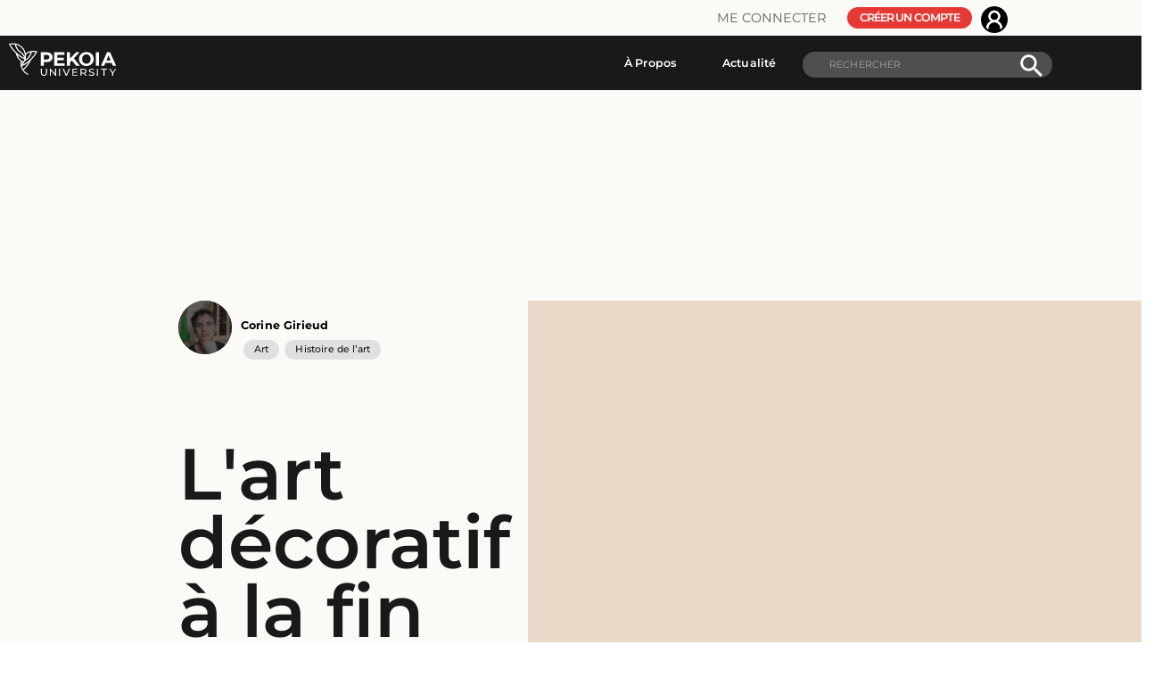

--- FILE ---
content_type: text/html
request_url: https://www.pekoia.com/conference/l-art-decoratif-a-la-fin-du-xixe-siecle-de-la-revendication-d-un-art-decoratif-a-l-invention-d-une-esthetique-industrielle-d77c8fb6/
body_size: 63121
content:
<!DOCTYPE html><html lang="fr"><head><meta charSet="utf-8"/><meta http-equiv="x-ua-compatible" content="ie=edge"/><meta name="viewport" content="width=device-width, initial-scale=1, shrink-to-fit=no"/><meta name="generator" content="Gatsby 4.24.8"/><meta property="og:url" content="https://www.pekoia.com/conference/l-art-decoratif-a-la-fin-du-xixe-siecle-de-la-revendication-d-un-art-decoratif-a-l-invention-d-une-esthetique-industrielle-d77c8fb6/" data-gatsby-head="true"/><meta property="og:title" content="🔴11 mai 18:30 (heure de Paris) conférence: L&#x27;art décoratif à la fin du XIXe siècle" data-gatsby-head="true"/><meta property="og:image" content="https://www.pekoia.com/static/L6dca8fd1-8929-42be-99a2-d2a44b195619-500-dae541623aca418a67eac711c8076ffa.jpg" data-gatsby-head="true"/><meta property="og:description" content="Dans la perspective de l’exposition &quot;Le Décor impressionniste&quot; au musée de l’Orangerie à Paris qui invite à relire des œuvres
impressionnistes en rappelant leur destination première : celle de décorer des intérieurs, cette conférence propose de poursuivre
la réflexion en abordant les périodes postérieures.

Nous aborderons des réalisations d’artistes qui ont vu dans l’acte décoratif non pas une dévalorisation de leur talent mais plutôt
une manière d’une part de se donner des défis et des contraintes favorables à leurs réflexions plastiques et d’autre part, de
toucher un plus grand nombre de personnes susceptibles d’apprécier leurs formes nouvelles.

Cette première conférence sera consacrée aux artistes post-impressionnistes, notamment les Nabis (Maurice Denis, Pierre Bonnard,
Édouard Vuillard, Félix Vallotton ou Aristide Maillol) dont le rapport à l’art décoratif a déjà fait l’objet d’une exposition au
musée du Luxembourg à Paris en 2019. Leurs expériences nous permettront d’envisager plus largement le mouvement décoratif Art
nouveau qui a conquis toute l’Europe." data-gatsby-head="true"/><meta property="og:type" content="website" data-gatsby-head="true"/><meta property="og:myId" content="1234-567" data-gatsby-head="true"/><meta data-react-helmet="true" name="viewport" content="initial-scale=1, width=device-width"/><meta name="theme-color" content="#663399"/><style data-href="/styles.91d7221307ccc9be6c5b.css" data-identity="gatsby-global-css">@charset "UTF-8";/*!
 * Bootstrap v5.1.3 (https://getbootstrap.com/)
 * Copyright 2011-2021 The Bootstrap Authors
 * Copyright 2011-2021 Twitter, Inc.
 * Licensed under MIT (https://github.com/twbs/bootstrap/blob/main/LICENSE)
 */:root{--bs-blue:#0d6efd;--bs-indigo:#6610f2;--bs-purple:#6f42c1;--bs-pink:#d63384;--bs-red:#dc3545;--bs-orange:#fd7e14;--bs-yellow:#ffc107;--bs-green:#198754;--bs-teal:#20c997;--bs-cyan:#0dcaf0;--bs-white:#fff;--bs-gray:#6c757d;--bs-gray-dark:#343a40;--bs-gray-100:#f8f9fa;--bs-gray-200:#e9ecef;--bs-gray-300:#dee2e6;--bs-gray-400:#ced4da;--bs-gray-500:#adb5bd;--bs-gray-600:#6c757d;--bs-gray-700:#495057;--bs-gray-800:#343a40;--bs-gray-900:#212529;--bs-primary:#0d6efd;--bs-secondary:#6c757d;--bs-success:#198754;--bs-info:#0dcaf0;--bs-warning:#ffc107;--bs-danger:#dc3545;--bs-light:#f8f9fa;--bs-dark:#212529;--bs-primary-rgb:13,110,253;--bs-secondary-rgb:108,117,125;--bs-success-rgb:25,135,84;--bs-info-rgb:13,202,240;--bs-warning-rgb:255,193,7;--bs-danger-rgb:220,53,69;--bs-light-rgb:248,249,250;--bs-dark-rgb:33,37,41;--bs-white-rgb:255,255,255;--bs-black-rgb:0,0,0;--bs-body-color-rgb:33,37,41;--bs-body-bg-rgb:255,255,255;--bs-font-sans-serif:system-ui,-apple-system,"Segoe UI",Roboto,"Helvetica Neue",Arial,"Noto Sans","Liberation Sans",sans-serif,"Apple Color Emoji","Segoe UI Emoji","Segoe UI Symbol","Noto Color Emoji";--bs-font-monospace:SFMono-Regular,Menlo,Monaco,Consolas,"Liberation Mono","Courier New",monospace;--bs-gradient:linear-gradient(180deg,hsla(0,0%,100%,.15),hsla(0,0%,100%,0));--bs-body-font-family:var(--bs-font-sans-serif);--bs-body-font-size:1rem;--bs-body-font-weight:400;--bs-body-line-height:1.5;--bs-body-color:#212529;--bs-body-bg:#fff}*,:after,:before{box-sizing:border-box}@media (prefers-reduced-motion:no-preference){:root{scroll-behavior:smooth}}body{-webkit-text-size-adjust:100%;-webkit-tap-highlight-color:transparent;background-color:var(--bs-body-bg);color:var(--bs-body-color);font-family:var(--bs-body-font-family);font-size:var(--bs-body-font-size);font-weight:var(--bs-body-font-weight);line-height:var(--bs-body-line-height);text-align:var(--bs-body-text-align)}hr{background-color:currentColor;border:0;color:inherit;margin:1rem 0;opacity:.25}hr:not([size]){height:1px}.h1,.h2,.h3,.h4,.h5,.h6,h1,h2,h3,h4,h5,h6{font-weight:500;line-height:1.2;margin-bottom:.5rem;margin-top:0}.h1,h1{font-size:calc(1.375rem + 1.5vw)}@media (min-width:1200px){.h1,h1{font-size:2.5rem}}.h2,h2{font-size:calc(1.325rem + .9vw)}@media (min-width:1200px){.h2,h2{font-size:2rem}}.h3,h3{font-size:calc(1.3rem + .6vw)}@media (min-width:1200px){.h3,h3{font-size:1.75rem}}.h4,h4{font-size:calc(1.275rem + .3vw)}@media (min-width:1200px){.h4,h4{font-size:1.5rem}}.h5,h5{font-size:1.25rem}.h6,h6{font-size:1rem}p{margin-bottom:1rem;margin-top:0}abbr[data-bs-original-title],abbr[title]{cursor:help;-webkit-text-decoration:underline dotted;text-decoration:underline dotted;-webkit-text-decoration-skip-ink:none;text-decoration-skip-ink:none}address{font-style:normal;line-height:inherit;margin-bottom:1rem}ol,ul{padding-left:2rem}dl,ol,ul{margin-bottom:1rem;margin-top:0}ol ol,ol ul,ul ol,ul ul{margin-bottom:0}dd{margin-bottom:.5rem;margin-left:0}blockquote{margin:0 0 1rem}.small,small{font-size:.875em}.mark,mark{background-color:#fcf8e3;padding:.2em}sub,sup{font-size:.75em}a{color:#0d6efd;text-decoration:underline}a:hover{color:#0a58ca}a:not([href]):not([class]),a:not([href]):not([class]):hover{color:inherit;text-decoration:none}code,kbd,pre,samp{direction:ltr;font-family:var(--bs-font-monospace);unicode-bidi:bidi-override}pre{display:block;font-size:.875em;margin-bottom:1rem;margin-top:0}pre code{color:inherit;font-size:inherit;word-break:normal}code{word-wrap:break-word;color:#d63384;font-size:.875em}a>code{color:inherit}kbd{background-color:#212529;border-radius:.2rem;color:#fff;font-size:.875em;padding:.2rem .4rem}kbd kbd{font-size:1em;font-weight:700;padding:0}figure{margin:0 0 1rem}img,svg{vertical-align:middle}table{caption-side:bottom}caption{color:#6c757d;padding-bottom:.5rem;padding-top:.5rem;text-align:left}th{text-align:inherit;text-align:-webkit-match-parent}tbody,td,tfoot,th,thead,tr{border:0 solid;border-color:inherit}label{display:inline-block}button{border-radius:0}button:focus:not(:focus-visible){outline:0}button,input,optgroup,select,textarea{font-family:inherit;font-size:inherit;line-height:inherit}[role=button]{cursor:pointer}select{word-wrap:normal}select:disabled{opacity:1}[list]::-webkit-calendar-picker-indicator{display:none}[type=button],[type=reset],[type=submit],button{-webkit-appearance:button}[type=button]:not(:disabled),[type=reset]:not(:disabled),[type=submit]:not(:disabled),button:not(:disabled){cursor:pointer}::-moz-focus-inner{border-style:none;padding:0}textarea{resize:vertical}fieldset{border:0;margin:0;min-width:0}legend{float:left;font-size:calc(1.275rem + .3vw);line-height:inherit;margin-bottom:.5rem;width:100%}@media (min-width:1200px){legend{font-size:1.5rem}}legend+*{clear:left}::-webkit-datetime-edit-day-field,::-webkit-datetime-edit-fields-wrapper,::-webkit-datetime-edit-hour-field,::-webkit-datetime-edit-minute,::-webkit-datetime-edit-month-field,::-webkit-datetime-edit-text,::-webkit-datetime-edit-year-field{padding:0}::-webkit-inner-spin-button{height:auto}::-webkit-search-decoration{-webkit-appearance:none}::-webkit-color-swatch-wrapper{padding:0}::file-selector-button{font:inherit}output{display:inline-block}iframe{border:0}summary{cursor:pointer;display:list-item}[hidden]{display:none!important}.lead{font-size:1.25rem;font-weight:300}.display-1{font-size:calc(1.625rem + 4.5vw);font-weight:300;line-height:1.2}@media (min-width:1200px){.display-1{font-size:5rem}}.display-2{font-size:calc(1.575rem + 3.9vw);font-weight:300;line-height:1.2}@media (min-width:1200px){.display-2{font-size:4.5rem}}.display-3{font-size:calc(1.525rem + 3.3vw);font-weight:300;line-height:1.2}@media (min-width:1200px){.display-3{font-size:4rem}}.display-4{font-size:calc(1.475rem + 2.7vw);font-weight:300;line-height:1.2}@media (min-width:1200px){.display-4{font-size:3.5rem}}.display-5{font-size:calc(1.425rem + 2.1vw);font-weight:300;line-height:1.2}@media (min-width:1200px){.display-5{font-size:3rem}}.display-6{font-size:calc(1.375rem + 1.5vw);font-weight:300;line-height:1.2}@media (min-width:1200px){.display-6{font-size:2.5rem}}.list-inline,.list-unstyled{list-style:none;padding-left:0}.list-inline-item{display:inline-block}.list-inline-item:not(:last-child){margin-right:.5rem}.initialism{font-size:.875em;text-transform:uppercase}.blockquote{font-size:1.25rem;margin-bottom:1rem}.blockquote>:last-child{margin-bottom:0}.blockquote-footer{color:#6c757d;font-size:.875em;margin-bottom:1rem;margin-top:-1rem}.blockquote-footer:before{content:"— "}.img-fluid,.img-thumbnail{height:auto;max-width:100%}.img-thumbnail{background-color:#fff;border:1px solid #dee2e6;border-radius:.25rem;padding:.25rem}.figure{display:inline-block}.figure-img{line-height:1;margin-bottom:.5rem}.figure-caption{color:#6c757d;font-size:.875em}.container,.container-fluid,.container-lg,.container-md,.container-sm,.container-xl,.container-xxl{margin-left:auto;margin-right:auto;padding-left:var(--bs-gutter-x,.75rem);padding-right:var(--bs-gutter-x,.75rem);width:100%}@media (min-width:576px){.container,.container-sm{max-width:540px}}@media (min-width:768px){.container,.container-md,.container-sm{max-width:720px}}@media (min-width:992px){.container,.container-lg,.container-md,.container-sm{max-width:960px}}@media (min-width:1200px){.container,.container-lg,.container-md,.container-sm,.container-xl{max-width:1140px}}@media (min-width:1400px){.container,.container-lg,.container-md,.container-sm,.container-xl,.container-xxl{max-width:1320px}}.row{--bs-gutter-x:1.5rem;--bs-gutter-y:0;display:flex;flex-wrap:wrap;margin-left:calc(var(--bs-gutter-x)*-.5);margin-right:calc(var(--bs-gutter-x)*-.5);margin-top:calc(var(--bs-gutter-y)*-1)}.row>*{flex-shrink:0;margin-top:var(--bs-gutter-y);max-width:100%;padding-left:calc(var(--bs-gutter-x)*.5);padding-right:calc(var(--bs-gutter-x)*.5);width:100%}.col{flex:1 0}.row-cols-auto>*{flex:0 0 auto;width:auto}.row-cols-1>*{flex:0 0 auto;width:100%}.row-cols-2>*{flex:0 0 auto;width:50%}.row-cols-3>*{flex:0 0 auto;width:33.3333333333%}.row-cols-4>*{flex:0 0 auto;width:25%}.row-cols-5>*{flex:0 0 auto;width:20%}.row-cols-6>*{flex:0 0 auto;width:16.6666666667%}.col-auto{flex:0 0 auto;width:auto}.col-1{flex:0 0 auto;width:8.33333333%}.col-2{flex:0 0 auto;width:16.66666667%}.col-3{flex:0 0 auto;width:25%}.col-4{flex:0 0 auto;width:33.33333333%}.col-5{flex:0 0 auto;width:41.66666667%}.col-6{flex:0 0 auto;width:50%}.col-7{flex:0 0 auto;width:58.33333333%}.col-8{flex:0 0 auto;width:66.66666667%}.col-9{flex:0 0 auto;width:75%}.col-10{flex:0 0 auto;width:83.33333333%}.col-11{flex:0 0 auto;width:91.66666667%}.col-12{flex:0 0 auto;width:100%}.offset-1{margin-left:8.33333333%}.offset-2{margin-left:16.66666667%}.offset-3{margin-left:25%}.offset-4{margin-left:33.33333333%}.offset-5{margin-left:41.66666667%}.offset-6{margin-left:50%}.offset-7{margin-left:58.33333333%}.offset-8{margin-left:66.66666667%}.offset-9{margin-left:75%}.offset-10{margin-left:83.33333333%}.offset-11{margin-left:91.66666667%}.g-0,.gx-0{--bs-gutter-x:0}.g-0,.gy-0{--bs-gutter-y:0}.g-1,.gx-1{--bs-gutter-x:0.25rem}.g-1,.gy-1{--bs-gutter-y:0.25rem}.g-2,.gx-2{--bs-gutter-x:0.5rem}.g-2,.gy-2{--bs-gutter-y:0.5rem}.g-3,.gx-3{--bs-gutter-x:1rem}.g-3,.gy-3{--bs-gutter-y:1rem}.g-4,.gx-4{--bs-gutter-x:1.5rem}.g-4,.gy-4{--bs-gutter-y:1.5rem}.g-5,.gx-5{--bs-gutter-x:3rem}.g-5,.gy-5{--bs-gutter-y:3rem}@media (min-width:576px){.col-sm{flex:1 0}.row-cols-sm-auto>*{flex:0 0 auto;width:auto}.row-cols-sm-1>*{flex:0 0 auto;width:100%}.row-cols-sm-2>*{flex:0 0 auto;width:50%}.row-cols-sm-3>*{flex:0 0 auto;width:33.3333333333%}.row-cols-sm-4>*{flex:0 0 auto;width:25%}.row-cols-sm-5>*{flex:0 0 auto;width:20%}.row-cols-sm-6>*{flex:0 0 auto;width:16.6666666667%}.col-sm-auto{flex:0 0 auto;width:auto}.col-sm-1{flex:0 0 auto;width:8.33333333%}.col-sm-2{flex:0 0 auto;width:16.66666667%}.col-sm-3{flex:0 0 auto;width:25%}.col-sm-4{flex:0 0 auto;width:33.33333333%}.col-sm-5{flex:0 0 auto;width:41.66666667%}.col-sm-6{flex:0 0 auto;width:50%}.col-sm-7{flex:0 0 auto;width:58.33333333%}.col-sm-8{flex:0 0 auto;width:66.66666667%}.col-sm-9{flex:0 0 auto;width:75%}.col-sm-10{flex:0 0 auto;width:83.33333333%}.col-sm-11{flex:0 0 auto;width:91.66666667%}.col-sm-12{flex:0 0 auto;width:100%}.offset-sm-0{margin-left:0}.offset-sm-1{margin-left:8.33333333%}.offset-sm-2{margin-left:16.66666667%}.offset-sm-3{margin-left:25%}.offset-sm-4{margin-left:33.33333333%}.offset-sm-5{margin-left:41.66666667%}.offset-sm-6{margin-left:50%}.offset-sm-7{margin-left:58.33333333%}.offset-sm-8{margin-left:66.66666667%}.offset-sm-9{margin-left:75%}.offset-sm-10{margin-left:83.33333333%}.offset-sm-11{margin-left:91.66666667%}.g-sm-0,.gx-sm-0{--bs-gutter-x:0}.g-sm-0,.gy-sm-0{--bs-gutter-y:0}.g-sm-1,.gx-sm-1{--bs-gutter-x:0.25rem}.g-sm-1,.gy-sm-1{--bs-gutter-y:0.25rem}.g-sm-2,.gx-sm-2{--bs-gutter-x:0.5rem}.g-sm-2,.gy-sm-2{--bs-gutter-y:0.5rem}.g-sm-3,.gx-sm-3{--bs-gutter-x:1rem}.g-sm-3,.gy-sm-3{--bs-gutter-y:1rem}.g-sm-4,.gx-sm-4{--bs-gutter-x:1.5rem}.g-sm-4,.gy-sm-4{--bs-gutter-y:1.5rem}.g-sm-5,.gx-sm-5{--bs-gutter-x:3rem}.g-sm-5,.gy-sm-5{--bs-gutter-y:3rem}}@media (min-width:768px){.col-md{flex:1 0}.row-cols-md-auto>*{flex:0 0 auto;width:auto}.row-cols-md-1>*{flex:0 0 auto;width:100%}.row-cols-md-2>*{flex:0 0 auto;width:50%}.row-cols-md-3>*{flex:0 0 auto;width:33.3333333333%}.row-cols-md-4>*{flex:0 0 auto;width:25%}.row-cols-md-5>*{flex:0 0 auto;width:20%}.row-cols-md-6>*{flex:0 0 auto;width:16.6666666667%}.col-md-auto{flex:0 0 auto;width:auto}.col-md-1{flex:0 0 auto;width:8.33333333%}.col-md-2{flex:0 0 auto;width:16.66666667%}.col-md-3{flex:0 0 auto;width:25%}.col-md-4{flex:0 0 auto;width:33.33333333%}.col-md-5{flex:0 0 auto;width:41.66666667%}.col-md-6{flex:0 0 auto;width:50%}.col-md-7{flex:0 0 auto;width:58.33333333%}.col-md-8{flex:0 0 auto;width:66.66666667%}.col-md-9{flex:0 0 auto;width:75%}.col-md-10{flex:0 0 auto;width:83.33333333%}.col-md-11{flex:0 0 auto;width:91.66666667%}.col-md-12{flex:0 0 auto;width:100%}.offset-md-0{margin-left:0}.offset-md-1{margin-left:8.33333333%}.offset-md-2{margin-left:16.66666667%}.offset-md-3{margin-left:25%}.offset-md-4{margin-left:33.33333333%}.offset-md-5{margin-left:41.66666667%}.offset-md-6{margin-left:50%}.offset-md-7{margin-left:58.33333333%}.offset-md-8{margin-left:66.66666667%}.offset-md-9{margin-left:75%}.offset-md-10{margin-left:83.33333333%}.offset-md-11{margin-left:91.66666667%}.g-md-0,.gx-md-0{--bs-gutter-x:0}.g-md-0,.gy-md-0{--bs-gutter-y:0}.g-md-1,.gx-md-1{--bs-gutter-x:0.25rem}.g-md-1,.gy-md-1{--bs-gutter-y:0.25rem}.g-md-2,.gx-md-2{--bs-gutter-x:0.5rem}.g-md-2,.gy-md-2{--bs-gutter-y:0.5rem}.g-md-3,.gx-md-3{--bs-gutter-x:1rem}.g-md-3,.gy-md-3{--bs-gutter-y:1rem}.g-md-4,.gx-md-4{--bs-gutter-x:1.5rem}.g-md-4,.gy-md-4{--bs-gutter-y:1.5rem}.g-md-5,.gx-md-5{--bs-gutter-x:3rem}.g-md-5,.gy-md-5{--bs-gutter-y:3rem}}@media (min-width:992px){.col-lg{flex:1 0}.row-cols-lg-auto>*{flex:0 0 auto;width:auto}.row-cols-lg-1>*{flex:0 0 auto;width:100%}.row-cols-lg-2>*{flex:0 0 auto;width:50%}.row-cols-lg-3>*{flex:0 0 auto;width:33.3333333333%}.row-cols-lg-4>*{flex:0 0 auto;width:25%}.row-cols-lg-5>*{flex:0 0 auto;width:20%}.row-cols-lg-6>*{flex:0 0 auto;width:16.6666666667%}.col-lg-auto{flex:0 0 auto;width:auto}.col-lg-1{flex:0 0 auto;width:8.33333333%}.col-lg-2{flex:0 0 auto;width:16.66666667%}.col-lg-3{flex:0 0 auto;width:25%}.col-lg-4{flex:0 0 auto;width:33.33333333%}.col-lg-5{flex:0 0 auto;width:41.66666667%}.col-lg-6{flex:0 0 auto;width:50%}.col-lg-7{flex:0 0 auto;width:58.33333333%}.col-lg-8{flex:0 0 auto;width:66.66666667%}.col-lg-9{flex:0 0 auto;width:75%}.col-lg-10{flex:0 0 auto;width:83.33333333%}.col-lg-11{flex:0 0 auto;width:91.66666667%}.col-lg-12{flex:0 0 auto;width:100%}.offset-lg-0{margin-left:0}.offset-lg-1{margin-left:8.33333333%}.offset-lg-2{margin-left:16.66666667%}.offset-lg-3{margin-left:25%}.offset-lg-4{margin-left:33.33333333%}.offset-lg-5{margin-left:41.66666667%}.offset-lg-6{margin-left:50%}.offset-lg-7{margin-left:58.33333333%}.offset-lg-8{margin-left:66.66666667%}.offset-lg-9{margin-left:75%}.offset-lg-10{margin-left:83.33333333%}.offset-lg-11{margin-left:91.66666667%}.g-lg-0,.gx-lg-0{--bs-gutter-x:0}.g-lg-0,.gy-lg-0{--bs-gutter-y:0}.g-lg-1,.gx-lg-1{--bs-gutter-x:0.25rem}.g-lg-1,.gy-lg-1{--bs-gutter-y:0.25rem}.g-lg-2,.gx-lg-2{--bs-gutter-x:0.5rem}.g-lg-2,.gy-lg-2{--bs-gutter-y:0.5rem}.g-lg-3,.gx-lg-3{--bs-gutter-x:1rem}.g-lg-3,.gy-lg-3{--bs-gutter-y:1rem}.g-lg-4,.gx-lg-4{--bs-gutter-x:1.5rem}.g-lg-4,.gy-lg-4{--bs-gutter-y:1.5rem}.g-lg-5,.gx-lg-5{--bs-gutter-x:3rem}.g-lg-5,.gy-lg-5{--bs-gutter-y:3rem}}@media (min-width:1200px){.col-xl{flex:1 0}.row-cols-xl-auto>*{flex:0 0 auto;width:auto}.row-cols-xl-1>*{flex:0 0 auto;width:100%}.row-cols-xl-2>*{flex:0 0 auto;width:50%}.row-cols-xl-3>*{flex:0 0 auto;width:33.3333333333%}.row-cols-xl-4>*{flex:0 0 auto;width:25%}.row-cols-xl-5>*{flex:0 0 auto;width:20%}.row-cols-xl-6>*{flex:0 0 auto;width:16.6666666667%}.col-xl-auto{flex:0 0 auto;width:auto}.col-xl-1{flex:0 0 auto;width:8.33333333%}.col-xl-2{flex:0 0 auto;width:16.66666667%}.col-xl-3{flex:0 0 auto;width:25%}.col-xl-4{flex:0 0 auto;width:33.33333333%}.col-xl-5{flex:0 0 auto;width:41.66666667%}.col-xl-6{flex:0 0 auto;width:50%}.col-xl-7{flex:0 0 auto;width:58.33333333%}.col-xl-8{flex:0 0 auto;width:66.66666667%}.col-xl-9{flex:0 0 auto;width:75%}.col-xl-10{flex:0 0 auto;width:83.33333333%}.col-xl-11{flex:0 0 auto;width:91.66666667%}.col-xl-12{flex:0 0 auto;width:100%}.offset-xl-0{margin-left:0}.offset-xl-1{margin-left:8.33333333%}.offset-xl-2{margin-left:16.66666667%}.offset-xl-3{margin-left:25%}.offset-xl-4{margin-left:33.33333333%}.offset-xl-5{margin-left:41.66666667%}.offset-xl-6{margin-left:50%}.offset-xl-7{margin-left:58.33333333%}.offset-xl-8{margin-left:66.66666667%}.offset-xl-9{margin-left:75%}.offset-xl-10{margin-left:83.33333333%}.offset-xl-11{margin-left:91.66666667%}.g-xl-0,.gx-xl-0{--bs-gutter-x:0}.g-xl-0,.gy-xl-0{--bs-gutter-y:0}.g-xl-1,.gx-xl-1{--bs-gutter-x:0.25rem}.g-xl-1,.gy-xl-1{--bs-gutter-y:0.25rem}.g-xl-2,.gx-xl-2{--bs-gutter-x:0.5rem}.g-xl-2,.gy-xl-2{--bs-gutter-y:0.5rem}.g-xl-3,.gx-xl-3{--bs-gutter-x:1rem}.g-xl-3,.gy-xl-3{--bs-gutter-y:1rem}.g-xl-4,.gx-xl-4{--bs-gutter-x:1.5rem}.g-xl-4,.gy-xl-4{--bs-gutter-y:1.5rem}.g-xl-5,.gx-xl-5{--bs-gutter-x:3rem}.g-xl-5,.gy-xl-5{--bs-gutter-y:3rem}}@media (min-width:1400px){.col-xxl{flex:1 0}.row-cols-xxl-auto>*{flex:0 0 auto;width:auto}.row-cols-xxl-1>*{flex:0 0 auto;width:100%}.row-cols-xxl-2>*{flex:0 0 auto;width:50%}.row-cols-xxl-3>*{flex:0 0 auto;width:33.3333333333%}.row-cols-xxl-4>*{flex:0 0 auto;width:25%}.row-cols-xxl-5>*{flex:0 0 auto;width:20%}.row-cols-xxl-6>*{flex:0 0 auto;width:16.6666666667%}.col-xxl-auto{flex:0 0 auto;width:auto}.col-xxl-1{flex:0 0 auto;width:8.33333333%}.col-xxl-2{flex:0 0 auto;width:16.66666667%}.col-xxl-3{flex:0 0 auto;width:25%}.col-xxl-4{flex:0 0 auto;width:33.33333333%}.col-xxl-5{flex:0 0 auto;width:41.66666667%}.col-xxl-6{flex:0 0 auto;width:50%}.col-xxl-7{flex:0 0 auto;width:58.33333333%}.col-xxl-8{flex:0 0 auto;width:66.66666667%}.col-xxl-9{flex:0 0 auto;width:75%}.col-xxl-10{flex:0 0 auto;width:83.33333333%}.col-xxl-11{flex:0 0 auto;width:91.66666667%}.col-xxl-12{flex:0 0 auto;width:100%}.offset-xxl-0{margin-left:0}.offset-xxl-1{margin-left:8.33333333%}.offset-xxl-2{margin-left:16.66666667%}.offset-xxl-3{margin-left:25%}.offset-xxl-4{margin-left:33.33333333%}.offset-xxl-5{margin-left:41.66666667%}.offset-xxl-6{margin-left:50%}.offset-xxl-7{margin-left:58.33333333%}.offset-xxl-8{margin-left:66.66666667%}.offset-xxl-9{margin-left:75%}.offset-xxl-10{margin-left:83.33333333%}.offset-xxl-11{margin-left:91.66666667%}.g-xxl-0,.gx-xxl-0{--bs-gutter-x:0}.g-xxl-0,.gy-xxl-0{--bs-gutter-y:0}.g-xxl-1,.gx-xxl-1{--bs-gutter-x:0.25rem}.g-xxl-1,.gy-xxl-1{--bs-gutter-y:0.25rem}.g-xxl-2,.gx-xxl-2{--bs-gutter-x:0.5rem}.g-xxl-2,.gy-xxl-2{--bs-gutter-y:0.5rem}.g-xxl-3,.gx-xxl-3{--bs-gutter-x:1rem}.g-xxl-3,.gy-xxl-3{--bs-gutter-y:1rem}.g-xxl-4,.gx-xxl-4{--bs-gutter-x:1.5rem}.g-xxl-4,.gy-xxl-4{--bs-gutter-y:1.5rem}.g-xxl-5,.gx-xxl-5{--bs-gutter-x:3rem}.g-xxl-5,.gy-xxl-5{--bs-gutter-y:3rem}}.table{--bs-table-bg:transparent;--bs-table-accent-bg:transparent;--bs-table-striped-color:#212529;--bs-table-striped-bg:rgba(0,0,0,.05);--bs-table-active-color:#212529;--bs-table-active-bg:rgba(0,0,0,.1);--bs-table-hover-color:#212529;--bs-table-hover-bg:rgba(0,0,0,.075);border-color:#dee2e6;color:#212529;margin-bottom:1rem;vertical-align:top;width:100%}.table>:not(caption)>*>*{background-color:var(--bs-table-bg);border-bottom-width:1px;box-shadow:inset 0 0 0 9999px var(--bs-table-accent-bg);padding:.5rem}.table>tbody{vertical-align:inherit}.table>thead{vertical-align:bottom}.table>:not(:first-child){border-top:2px solid}.caption-top{caption-side:top}.table-sm>:not(caption)>*>*{padding:.25rem}.table-bordered>:not(caption)>*{border-width:1px 0}.table-bordered>:not(caption)>*>*{border-width:0 1px}.table-borderless>:not(caption)>*>*{border-bottom-width:0}.table-borderless>:not(:first-child){border-top-width:0}.table-striped>tbody>tr:nth-of-type(odd)>*{--bs-table-accent-bg:var(--bs-table-striped-bg);color:var(--bs-table-striped-color)}.table-active{--bs-table-accent-bg:var(--bs-table-active-bg);color:var(--bs-table-active-color)}.table-hover>tbody>tr:hover>*{--bs-table-accent-bg:var(--bs-table-hover-bg);color:var(--bs-table-hover-color)}.table-primary{--bs-table-bg:#cfe2ff;--bs-table-striped-bg:#c5d7f2;--bs-table-striped-color:#000;--bs-table-active-bg:#bacbe6;--bs-table-active-color:#000;--bs-table-hover-bg:#bfd1ec;--bs-table-hover-color:#000;border-color:#bacbe6;color:#000}.table-secondary{--bs-table-bg:#e2e3e5;--bs-table-striped-bg:#d7d8da;--bs-table-striped-color:#000;--bs-table-active-bg:#cbccce;--bs-table-active-color:#000;--bs-table-hover-bg:#d1d2d4;--bs-table-hover-color:#000;border-color:#cbccce;color:#000}.table-success{--bs-table-bg:#d1e7dd;--bs-table-striped-bg:#c7dbd2;--bs-table-striped-color:#000;--bs-table-active-bg:#bcd0c7;--bs-table-active-color:#000;--bs-table-hover-bg:#c1d6cc;--bs-table-hover-color:#000;border-color:#bcd0c7;color:#000}.table-info{--bs-table-bg:#cff4fc;--bs-table-striped-bg:#c5e8ef;--bs-table-striped-color:#000;--bs-table-active-bg:#badce3;--bs-table-active-color:#000;--bs-table-hover-bg:#bfe2e9;--bs-table-hover-color:#000;border-color:#badce3;color:#000}.table-warning{--bs-table-bg:#fff3cd;--bs-table-striped-bg:#f2e7c3;--bs-table-striped-color:#000;--bs-table-active-bg:#e6dbb9;--bs-table-active-color:#000;--bs-table-hover-bg:#ece1be;--bs-table-hover-color:#000;border-color:#e6dbb9;color:#000}.table-danger{--bs-table-bg:#f8d7da;--bs-table-striped-bg:#eccccf;--bs-table-striped-color:#000;--bs-table-active-bg:#dfc2c4;--bs-table-active-color:#000;--bs-table-hover-bg:#e5c7ca;--bs-table-hover-color:#000;border-color:#dfc2c4;color:#000}.table-light{--bs-table-bg:#f8f9fa;--bs-table-striped-bg:#ecedee;--bs-table-striped-color:#000;--bs-table-active-bg:#dfe0e1;--bs-table-active-color:#000;--bs-table-hover-bg:#e5e6e7;--bs-table-hover-color:#000;border-color:#dfe0e1;color:#000}.table-dark{--bs-table-bg:#212529;--bs-table-striped-bg:#2c3034;--bs-table-striped-color:#fff;--bs-table-active-bg:#373b3e;--bs-table-active-color:#fff;--bs-table-hover-bg:#323539;--bs-table-hover-color:#fff;border-color:#373b3e;color:#fff}.table-responsive{-webkit-overflow-scrolling:touch;overflow-x:auto}@media (max-width:575.98px){.table-responsive-sm{-webkit-overflow-scrolling:touch;overflow-x:auto}}@media (max-width:767.98px){.table-responsive-md{-webkit-overflow-scrolling:touch;overflow-x:auto}}@media (max-width:991.98px){.table-responsive-lg{-webkit-overflow-scrolling:touch;overflow-x:auto}}@media (max-width:1199.98px){.table-responsive-xl{-webkit-overflow-scrolling:touch;overflow-x:auto}}@media (max-width:1399.98px){.table-responsive-xxl{-webkit-overflow-scrolling:touch;overflow-x:auto}}.form-label{margin-bottom:.5rem}.col-form-label{font-size:inherit;line-height:1.5;margin-bottom:0;padding-bottom:calc(.375rem + 1px);padding-top:calc(.375rem + 1px)}.col-form-label-lg{font-size:1.25rem;padding-bottom:calc(.5rem + 1px);padding-top:calc(.5rem + 1px)}.col-form-label-sm{font-size:.875rem;padding-bottom:calc(.25rem + 1px);padding-top:calc(.25rem + 1px)}.form-text{color:#6c757d;font-size:.875em;margin-top:.25rem}.form-control{-webkit-appearance:none;appearance:none;background-clip:padding-box;background-color:#fff;border:1px solid #ced4da;border-radius:.25rem;color:#212529;display:block;font-size:1rem;font-weight:400;line-height:1.5;padding:.375rem .75rem;transition:border-color .15s ease-in-out,box-shadow .15s ease-in-out;width:100%}@media (prefers-reduced-motion:reduce){.form-control{transition:none}}.form-control[type=file]{overflow:hidden}.form-control[type=file]:not(:disabled):not([readonly]){cursor:pointer}.form-control:focus{background-color:#fff;border-color:#86b7fe;box-shadow:0 0 0 .25rem rgba(13,110,253,.25);color:#212529;outline:0}.form-control::-webkit-date-and-time-value{height:1.5em}.form-control::-webkit-input-placeholder{color:#6c757d;opacity:1}.form-control:-ms-input-placeholder{color:#6c757d;opacity:1}.form-control::placeholder{color:#6c757d;opacity:1}.form-control:disabled,.form-control[readonly]{background-color:#e9ecef;opacity:1}.form-control::file-selector-button{-webkit-margin-end:.75rem;background-color:#e9ecef;border:0 solid;border-color:inherit;border-inline-end-width:1px;border-radius:0;color:#212529;margin:-.375rem -.75rem;margin-inline-end:.75rem;padding:.375rem .75rem;pointer-events:none;transition:color .15s ease-in-out,background-color .15s ease-in-out,border-color .15s ease-in-out,box-shadow .15s ease-in-out}@media (prefers-reduced-motion:reduce){.form-control::-webkit-file-upload-button{-webkit-transition:none;transition:none}.form-control::file-selector-button{transition:none}}.form-control:hover:not(:disabled):not([readonly])::file-selector-button{background-color:#dde0e3}.form-control::-webkit-file-upload-button{-webkit-margin-end:.75rem;background-color:#e9ecef;border:0 solid;border-color:inherit;border-inline-end-width:1px;border-radius:0;color:#212529;margin:-.375rem -.75rem;margin-inline-end:.75rem;padding:.375rem .75rem;pointer-events:none;-webkit-transition:color .15s ease-in-out,background-color .15s ease-in-out,border-color .15s ease-in-out,box-shadow .15s ease-in-out;transition:color .15s ease-in-out,background-color .15s ease-in-out,border-color .15s ease-in-out,box-shadow .15s ease-in-out}@media (prefers-reduced-motion:reduce){.form-control::-webkit-file-upload-button{-webkit-transition:none;transition:none}}.form-control:hover:not(:disabled):not([readonly])::-webkit-file-upload-button{background-color:#dde0e3}.form-control-plaintext{background-color:transparent;border:solid transparent;border-width:1px 0;color:#212529;display:block;line-height:1.5;margin-bottom:0;padding:.375rem 0;width:100%}.form-control-plaintext.form-control-lg,.form-control-plaintext.form-control-sm{padding-left:0;padding-right:0}.form-control-sm{border-radius:.2rem;font-size:.875rem;min-height:calc(1.5em + .5rem + 2px);padding:.25rem .5rem}.form-control-sm::file-selector-button{-webkit-margin-end:.5rem;margin:-.25rem -.5rem;margin-inline-end:.5rem;padding:.25rem .5rem}.form-control-sm::-webkit-file-upload-button{-webkit-margin-end:.5rem;margin:-.25rem -.5rem;margin-inline-end:.5rem;padding:.25rem .5rem}.form-control-lg{border-radius:.3rem;font-size:1.25rem;min-height:calc(1.5em + 1rem + 2px);padding:.5rem 1rem}.form-control-lg::file-selector-button{-webkit-margin-end:1rem;margin:-.5rem -1rem;margin-inline-end:1rem;padding:.5rem 1rem}.form-control-lg::-webkit-file-upload-button{-webkit-margin-end:1rem;margin:-.5rem -1rem;margin-inline-end:1rem;padding:.5rem 1rem}textarea.form-control{min-height:calc(1.5em + .75rem + 2px)}textarea.form-control-sm{min-height:calc(1.5em + .5rem + 2px)}textarea.form-control-lg{min-height:calc(1.5em + 1rem + 2px)}.form-control-color{height:auto;padding:.375rem;width:3rem}.form-control-color:not(:disabled):not([readonly]){cursor:pointer}.form-control-color::-moz-color-swatch{border-radius:.25rem;height:1.5em}.form-control-color::-webkit-color-swatch{border-radius:.25rem;height:1.5em}.form-select{-moz-padding-start:calc(.75rem - 3px);-webkit-appearance:none;appearance:none;background-color:#fff;background-image:url("data:image/svg+xml;charset=utf-8,%3Csvg xmlns='http://www.w3.org/2000/svg' viewBox='0 0 16 16'%3E%3Cpath fill='none' stroke='%23343a40' stroke-linecap='round' stroke-linejoin='round' stroke-width='2' d='m2 5 6 6 6-6'/%3E%3C/svg%3E");background-position:right .75rem center;background-repeat:no-repeat;background-size:16px 12px;border:1px solid #ced4da;border-radius:.25rem;color:#212529;display:block;font-size:1rem;font-weight:400;line-height:1.5;padding:.375rem 2.25rem .375rem .75rem;transition:border-color .15s ease-in-out,box-shadow .15s ease-in-out;width:100%}@media (prefers-reduced-motion:reduce){.form-select{transition:none}}.form-select:focus{border-color:#86b7fe;box-shadow:0 0 0 .25rem rgba(13,110,253,.25);outline:0}.form-select[multiple],.form-select[size]:not([size="1"]){background-image:none;padding-right:.75rem}.form-select:disabled{background-color:#e9ecef}.form-select:-moz-focusring{color:transparent;text-shadow:0 0 0 #212529}.form-select-sm{border-radius:.2rem;font-size:.875rem;padding-bottom:.25rem;padding-left:.5rem;padding-top:.25rem}.form-select-lg{border-radius:.3rem;font-size:1.25rem;padding-bottom:.5rem;padding-left:1rem;padding-top:.5rem}.form-check{display:block;margin-bottom:.125rem;min-height:1.5rem;padding-left:1.5em}.form-check .form-check-input{float:left;margin-left:-1.5em}.form-check-input{color-adjust:exact;-webkit-appearance:none;appearance:none;background-color:#fff;background-position:50%;background-repeat:no-repeat;background-size:contain;border:1px solid rgba(0,0,0,.25);height:1em;margin-top:.25em;-webkit-print-color-adjust:exact;vertical-align:top;width:1em}.form-check-input[type=checkbox]{border-radius:.25em}.form-check-input[type=radio]{border-radius:50%}.form-check-input:active{-webkit-filter:brightness(90%);filter:brightness(90%)}.form-check-input:focus{border-color:#86b7fe;box-shadow:0 0 0 .25rem rgba(13,110,253,.25);outline:0}.form-check-input:checked{background-color:#0d6efd;border-color:#0d6efd}.form-check-input:checked[type=checkbox]{background-image:url("data:image/svg+xml;charset=utf-8,%3Csvg xmlns='http://www.w3.org/2000/svg' viewBox='0 0 20 20'%3E%3Cpath fill='none' stroke='%23fff' stroke-linecap='round' stroke-linejoin='round' stroke-width='3' d='m6 10 3 3 6-6'/%3E%3C/svg%3E")}.form-check-input:checked[type=radio]{background-image:url("data:image/svg+xml;charset=utf-8,%3Csvg xmlns='http://www.w3.org/2000/svg' viewBox='-4 -4 8 8'%3E%3Ccircle r='2' fill='%23fff'/%3E%3C/svg%3E")}.form-check-input[type=checkbox]:indeterminate{background-color:#0d6efd;background-image:url("data:image/svg+xml;charset=utf-8,%3Csvg xmlns='http://www.w3.org/2000/svg' viewBox='0 0 20 20'%3E%3Cpath fill='none' stroke='%23fff' stroke-linecap='round' stroke-linejoin='round' stroke-width='3' d='M6 10h8'/%3E%3C/svg%3E");border-color:#0d6efd}.form-check-input:disabled{-webkit-filter:none;filter:none;opacity:.5;pointer-events:none}.form-check-input:disabled~.form-check-label,.form-check-input[disabled]~.form-check-label{opacity:.5}.form-switch{padding-left:2.5em}.form-switch .form-check-input{background-image:url("data:image/svg+xml;charset=utf-8,%3Csvg xmlns='http://www.w3.org/2000/svg' viewBox='-4 -4 8 8'%3E%3Ccircle r='3' fill='rgba(0, 0, 0, 0.25)'/%3E%3C/svg%3E");background-position:0;border-radius:2em;margin-left:-2.5em;transition:background-position .15s ease-in-out;width:2em}@media (prefers-reduced-motion:reduce){.form-switch .form-check-input{transition:none}}.form-switch .form-check-input:focus{background-image:url("data:image/svg+xml;charset=utf-8,%3Csvg xmlns='http://www.w3.org/2000/svg' viewBox='-4 -4 8 8'%3E%3Ccircle r='3' fill='%2386b7fe'/%3E%3C/svg%3E")}.form-switch .form-check-input:checked{background-image:url("data:image/svg+xml;charset=utf-8,%3Csvg xmlns='http://www.w3.org/2000/svg' viewBox='-4 -4 8 8'%3E%3Ccircle r='3' fill='%23fff'/%3E%3C/svg%3E");background-position:100%}.form-check-inline{display:inline-block;margin-right:1rem}.btn-check{clip:rect(0,0,0,0);pointer-events:none;position:absolute}.btn-check:disabled+.btn,.btn-check[disabled]+.btn{-webkit-filter:none;filter:none;opacity:.65;pointer-events:none}.form-range{-webkit-appearance:none;appearance:none;background-color:transparent;height:1.5rem;padding:0;width:100%}.form-range:focus{outline:0}.form-range:focus::-webkit-slider-thumb{box-shadow:0 0 0 1px #fff,0 0 0 .25rem rgba(13,110,253,.25)}.form-range:focus::-moz-range-thumb{box-shadow:0 0 0 1px #fff,0 0 0 .25rem rgba(13,110,253,.25)}.form-range::-moz-focus-outer{border:0}.form-range::-webkit-slider-thumb{-webkit-appearance:none;appearance:none;background-color:#0d6efd;border:0;border-radius:1rem;height:1rem;margin-top:-.25rem;-webkit-transition:background-color .15s ease-in-out,border-color .15s ease-in-out,box-shadow .15s ease-in-out;transition:background-color .15s ease-in-out,border-color .15s ease-in-out,box-shadow .15s ease-in-out;width:1rem}@media (prefers-reduced-motion:reduce){.form-range::-webkit-slider-thumb{-webkit-transition:none;transition:none}}.form-range::-webkit-slider-thumb:active{background-color:#b6d4fe}.form-range::-webkit-slider-runnable-track{background-color:#dee2e6;border-color:transparent;border-radius:1rem;color:transparent;cursor:pointer;height:.5rem;width:100%}.form-range::-moz-range-thumb{appearance:none;background-color:#0d6efd;border:0;border-radius:1rem;height:1rem;-moz-transition:background-color .15s ease-in-out,border-color .15s ease-in-out,box-shadow .15s ease-in-out;transition:background-color .15s ease-in-out,border-color .15s ease-in-out,box-shadow .15s ease-in-out;width:1rem}@media (prefers-reduced-motion:reduce){.form-range::-moz-range-thumb{-moz-transition:none;transition:none}}.form-range::-moz-range-thumb:active{background-color:#b6d4fe}.form-range::-moz-range-track{background-color:#dee2e6;border-color:transparent;border-radius:1rem;color:transparent;cursor:pointer;height:.5rem;width:100%}.form-range:disabled{pointer-events:none}.form-range:disabled::-webkit-slider-thumb{background-color:#adb5bd}.form-range:disabled::-moz-range-thumb{background-color:#adb5bd}.form-floating{position:relative}.form-floating>.form-control,.form-floating>.form-select{height:calc(3.5rem + 2px);line-height:1.25}.form-floating>label{border:1px solid transparent;height:100%;left:0;padding:1rem .75rem;pointer-events:none;position:absolute;top:0;-webkit-transform-origin:0 0;transform-origin:0 0;transition:opacity .1s ease-in-out,-webkit-transform .1s ease-in-out;transition:opacity .1s ease-in-out,transform .1s ease-in-out;transition:opacity .1s ease-in-out,transform .1s ease-in-out,-webkit-transform .1s ease-in-out}@media (prefers-reduced-motion:reduce){.form-floating>label{transition:none}}.form-floating>.form-control{padding:1rem .75rem}.form-floating>.form-control::-webkit-input-placeholder{color:transparent}.form-floating>.form-control:-ms-input-placeholder{color:transparent}.form-floating>.form-control::placeholder{color:transparent}.form-floating>.form-control:not(:-ms-input-placeholder){padding-bottom:.625rem;padding-top:1.625rem}.form-floating>.form-control:focus,.form-floating>.form-control:not(:placeholder-shown){padding-bottom:.625rem;padding-top:1.625rem}.form-floating>.form-control:-webkit-autofill{padding-bottom:.625rem;padding-top:1.625rem}.form-floating>.form-select{padding-bottom:.625rem;padding-top:1.625rem}.form-floating>.form-control:not(:-ms-input-placeholder)~label{opacity:.65;transform:scale(.85) translateY(-.5rem) translateX(.15rem)}.form-floating>.form-control:focus~label,.form-floating>.form-control:not(:placeholder-shown)~label,.form-floating>.form-select~label{opacity:.65;-webkit-transform:scale(.85) translateY(-.5rem) translateX(.15rem);transform:scale(.85) translateY(-.5rem) translateX(.15rem)}.form-floating>.form-control:-webkit-autofill~label{opacity:.65;-webkit-transform:scale(.85) translateY(-.5rem) translateX(.15rem);transform:scale(.85) translateY(-.5rem) translateX(.15rem)}.input-group{align-items:stretch;display:flex;flex-wrap:wrap;position:relative;width:100%}.input-group>.form-control,.input-group>.form-select{flex:1 1 auto;min-width:0;position:relative;width:1%}.input-group>.form-control:focus,.input-group>.form-select:focus{z-index:3}.input-group .btn{position:relative;z-index:2}.input-group .btn:focus{z-index:3}.input-group-text{align-items:center;background-color:#e9ecef;border:1px solid #ced4da;border-radius:.25rem;color:#212529;display:flex;font-size:1rem;font-weight:400;line-height:1.5;padding:.375rem .75rem;text-align:center;white-space:nowrap}.input-group-lg>.btn,.input-group-lg>.form-control,.input-group-lg>.form-select,.input-group-lg>.input-group-text{border-radius:.3rem;font-size:1.25rem;padding:.5rem 1rem}.input-group-sm>.btn,.input-group-sm>.form-control,.input-group-sm>.form-select,.input-group-sm>.input-group-text{border-radius:.2rem;font-size:.875rem;padding:.25rem .5rem}.input-group-lg>.form-select,.input-group-sm>.form-select{padding-right:3rem}.input-group.has-validation>.dropdown-toggle:nth-last-child(n+4),.input-group.has-validation>:nth-last-child(n+3):not(.dropdown-toggle):not(.dropdown-menu),.input-group:not(.has-validation)>.dropdown-toggle:nth-last-child(n+3),.input-group:not(.has-validation)>:not(:last-child):not(.dropdown-toggle):not(.dropdown-menu){border-bottom-right-radius:0;border-top-right-radius:0}.input-group>:not(:first-child):not(.dropdown-menu):not(.valid-tooltip):not(.valid-feedback):not(.invalid-tooltip):not(.invalid-feedback){border-bottom-left-radius:0;border-top-left-radius:0;margin-left:-1px}.valid-feedback{color:#198754;display:none;font-size:.875em;margin-top:.25rem;width:100%}.valid-tooltip{background-color:rgba(25,135,84,.9);border-radius:.25rem;color:#fff;display:none;font-size:.875rem;margin-top:.1rem;max-width:100%;padding:.25rem .5rem;position:absolute;top:100%;z-index:5}.is-valid~.valid-feedback,.is-valid~.valid-tooltip,.was-validated :valid~.valid-feedback,.was-validated :valid~.valid-tooltip{display:block}.form-control.is-valid,.was-validated .form-control:valid{background-image:url("data:image/svg+xml;charset=utf-8,%3Csvg xmlns='http://www.w3.org/2000/svg' viewBox='0 0 8 8'%3E%3Cpath fill='%23198754' d='M2.3 6.73.6 4.53c-.4-1.04.46-1.4 1.1-.8l1.1 1.4 3.4-3.8c.6-.63 1.6-.27 1.2.7l-4 4.6c-.43.5-.8.4-1.1.1z'/%3E%3C/svg%3E");background-position:right calc(.375em + .1875rem) center;background-repeat:no-repeat;background-size:calc(.75em + .375rem) calc(.75em + .375rem);border-color:#198754;padding-right:calc(1.5em + .75rem)}.form-control.is-valid:focus,.was-validated .form-control:valid:focus{border-color:#198754;box-shadow:0 0 0 .25rem rgba(25,135,84,.25)}.was-validated textarea.form-control:valid,textarea.form-control.is-valid{background-position:top calc(.375em + .1875rem) right calc(.375em + .1875rem);padding-right:calc(1.5em + .75rem)}.form-select.is-valid,.was-validated .form-select:valid{border-color:#198754}.form-select.is-valid:not([multiple]):not([size]),.form-select.is-valid:not([multiple])[size="1"],.was-validated .form-select:valid:not([multiple]):not([size]),.was-validated .form-select:valid:not([multiple])[size="1"]{background-image:url("data:image/svg+xml;charset=utf-8,%3Csvg xmlns='http://www.w3.org/2000/svg' viewBox='0 0 16 16'%3E%3Cpath fill='none' stroke='%23343a40' stroke-linecap='round' stroke-linejoin='round' stroke-width='2' d='m2 5 6 6 6-6'/%3E%3C/svg%3E"),url("data:image/svg+xml;charset=utf-8,%3Csvg xmlns='http://www.w3.org/2000/svg' viewBox='0 0 8 8'%3E%3Cpath fill='%23198754' d='M2.3 6.73.6 4.53c-.4-1.04.46-1.4 1.1-.8l1.1 1.4 3.4-3.8c.6-.63 1.6-.27 1.2.7l-4 4.6c-.43.5-.8.4-1.1.1z'/%3E%3C/svg%3E");background-position:right .75rem center,center right 2.25rem;background-size:16px 12px,calc(.75em + .375rem) calc(.75em + .375rem);padding-right:4.125rem}.form-select.is-valid:focus,.was-validated .form-select:valid:focus{border-color:#198754;box-shadow:0 0 0 .25rem rgba(25,135,84,.25)}.form-check-input.is-valid,.was-validated .form-check-input:valid{border-color:#198754}.form-check-input.is-valid:checked,.was-validated .form-check-input:valid:checked{background-color:#198754}.form-check-input.is-valid:focus,.was-validated .form-check-input:valid:focus{box-shadow:0 0 0 .25rem rgba(25,135,84,.25)}.form-check-input.is-valid~.form-check-label,.was-validated .form-check-input:valid~.form-check-label{color:#198754}.form-check-inline .form-check-input~.valid-feedback{margin-left:.5em}.input-group .form-control.is-valid,.input-group .form-select.is-valid,.was-validated .input-group .form-control:valid,.was-validated .input-group .form-select:valid{z-index:1}.input-group .form-control.is-valid:focus,.input-group .form-select.is-valid:focus,.was-validated .input-group .form-control:valid:focus,.was-validated .input-group .form-select:valid:focus{z-index:3}.invalid-feedback{color:#dc3545;display:none;font-size:.875em;margin-top:.25rem;width:100%}.invalid-tooltip{background-color:rgba(220,53,69,.9);border-radius:.25rem;color:#fff;display:none;font-size:.875rem;margin-top:.1rem;max-width:100%;padding:.25rem .5rem;position:absolute;top:100%;z-index:5}.is-invalid~.invalid-feedback,.is-invalid~.invalid-tooltip,.was-validated :invalid~.invalid-feedback,.was-validated :invalid~.invalid-tooltip{display:block}.form-control.is-invalid,.was-validated .form-control:invalid{background-image:url("data:image/svg+xml;charset=utf-8,%3Csvg xmlns='http://www.w3.org/2000/svg' width='12' height='12' fill='none' stroke='%23dc3545' viewBox='0 0 12 12'%3E%3Ccircle cx='6' cy='6' r='4.5'/%3E%3Cpath stroke-linejoin='round' d='M5.8 3.6h.4L6 6.5z'/%3E%3Ccircle cx='6' cy='8.2' r='.6' fill='%23dc3545' stroke='none'/%3E%3C/svg%3E");background-position:right calc(.375em + .1875rem) center;background-repeat:no-repeat;background-size:calc(.75em + .375rem) calc(.75em + .375rem);border-color:#dc3545;padding-right:calc(1.5em + .75rem)}.form-control.is-invalid:focus,.was-validated .form-control:invalid:focus{border-color:#dc3545;box-shadow:0 0 0 .25rem rgba(220,53,69,.25)}.was-validated textarea.form-control:invalid,textarea.form-control.is-invalid{background-position:top calc(.375em + .1875rem) right calc(.375em + .1875rem);padding-right:calc(1.5em + .75rem)}.form-select.is-invalid,.was-validated .form-select:invalid{border-color:#dc3545}.form-select.is-invalid:not([multiple]):not([size]),.form-select.is-invalid:not([multiple])[size="1"],.was-validated .form-select:invalid:not([multiple]):not([size]),.was-validated .form-select:invalid:not([multiple])[size="1"]{background-image:url("data:image/svg+xml;charset=utf-8,%3Csvg xmlns='http://www.w3.org/2000/svg' viewBox='0 0 16 16'%3E%3Cpath fill='none' stroke='%23343a40' stroke-linecap='round' stroke-linejoin='round' stroke-width='2' d='m2 5 6 6 6-6'/%3E%3C/svg%3E"),url("data:image/svg+xml;charset=utf-8,%3Csvg xmlns='http://www.w3.org/2000/svg' width='12' height='12' fill='none' stroke='%23dc3545' viewBox='0 0 12 12'%3E%3Ccircle cx='6' cy='6' r='4.5'/%3E%3Cpath stroke-linejoin='round' d='M5.8 3.6h.4L6 6.5z'/%3E%3Ccircle cx='6' cy='8.2' r='.6' fill='%23dc3545' stroke='none'/%3E%3C/svg%3E");background-position:right .75rem center,center right 2.25rem;background-size:16px 12px,calc(.75em + .375rem) calc(.75em + .375rem);padding-right:4.125rem}.form-select.is-invalid:focus,.was-validated .form-select:invalid:focus{border-color:#dc3545;box-shadow:0 0 0 .25rem rgba(220,53,69,.25)}.form-check-input.is-invalid,.was-validated .form-check-input:invalid{border-color:#dc3545}.form-check-input.is-invalid:checked,.was-validated .form-check-input:invalid:checked{background-color:#dc3545}.form-check-input.is-invalid:focus,.was-validated .form-check-input:invalid:focus{box-shadow:0 0 0 .25rem rgba(220,53,69,.25)}.form-check-input.is-invalid~.form-check-label,.was-validated .form-check-input:invalid~.form-check-label{color:#dc3545}.form-check-inline .form-check-input~.invalid-feedback{margin-left:.5em}.input-group .form-control.is-invalid,.input-group .form-select.is-invalid,.was-validated .input-group .form-control:invalid,.was-validated .input-group .form-select:invalid{z-index:2}.input-group .form-control.is-invalid:focus,.input-group .form-select.is-invalid:focus,.was-validated .input-group .form-control:invalid:focus,.was-validated .input-group .form-select:invalid:focus{z-index:3}.btn{background-color:transparent;border:1px solid transparent;border-radius:.25rem;color:#212529;cursor:pointer;display:inline-block;font-size:1rem;font-weight:400;line-height:1.5;padding:.375rem .75rem;text-decoration:none;transition:color .15s ease-in-out,background-color .15s ease-in-out,border-color .15s ease-in-out,box-shadow .15s ease-in-out;-webkit-user-select:none;-ms-user-select:none;user-select:none;vertical-align:middle}@media (prefers-reduced-motion:reduce){.btn{transition:none}}.btn:hover{color:#212529}.btn-check:focus+.btn,.btn:focus{box-shadow:0 0 0 .25rem rgba(13,110,253,.25);outline:0}.btn.disabled,.btn:disabled,fieldset:disabled .btn{opacity:.65;pointer-events:none}.btn-primary{background-color:#0d6efd;border-color:#0d6efd;color:#fff}.btn-check:focus+.btn-primary,.btn-primary:focus,.btn-primary:hover{background-color:#0b5ed7;border-color:#0a58ca;color:#fff}.btn-check:focus+.btn-primary,.btn-primary:focus{box-shadow:0 0 0 .25rem rgba(49,132,253,.5)}.btn-check:active+.btn-primary,.btn-check:checked+.btn-primary,.btn-primary.active,.btn-primary:active,.show>.btn-primary.dropdown-toggle{background-color:#0a58ca;border-color:#0a53be;color:#fff}.btn-check:active+.btn-primary:focus,.btn-check:checked+.btn-primary:focus,.btn-primary.active:focus,.btn-primary:active:focus,.show>.btn-primary.dropdown-toggle:focus{box-shadow:0 0 0 .25rem rgba(49,132,253,.5)}.btn-primary.disabled,.btn-primary:disabled{background-color:#0d6efd;border-color:#0d6efd;color:#fff}.btn-secondary{background-color:#6c757d;border-color:#6c757d;color:#fff}.btn-check:focus+.btn-secondary,.btn-secondary:focus,.btn-secondary:hover{background-color:#5c636a;border-color:#565e64;color:#fff}.btn-check:focus+.btn-secondary,.btn-secondary:focus{box-shadow:0 0 0 .25rem hsla(208,6%,54%,.5)}.btn-check:active+.btn-secondary,.btn-check:checked+.btn-secondary,.btn-secondary.active,.btn-secondary:active,.show>.btn-secondary.dropdown-toggle{background-color:#565e64;border-color:#51585e;color:#fff}.btn-check:active+.btn-secondary:focus,.btn-check:checked+.btn-secondary:focus,.btn-secondary.active:focus,.btn-secondary:active:focus,.show>.btn-secondary.dropdown-toggle:focus{box-shadow:0 0 0 .25rem hsla(208,6%,54%,.5)}.btn-secondary.disabled,.btn-secondary:disabled{background-color:#6c757d;border-color:#6c757d;color:#fff}.btn-success{background-color:#198754;border-color:#198754;color:#fff}.btn-check:focus+.btn-success,.btn-success:focus,.btn-success:hover{background-color:#157347;border-color:#146c43;color:#fff}.btn-check:focus+.btn-success,.btn-success:focus{box-shadow:0 0 0 .25rem rgba(60,153,110,.5)}.btn-check:active+.btn-success,.btn-check:checked+.btn-success,.btn-success.active,.btn-success:active,.show>.btn-success.dropdown-toggle{background-color:#146c43;border-color:#13653f;color:#fff}.btn-check:active+.btn-success:focus,.btn-check:checked+.btn-success:focus,.btn-success.active:focus,.btn-success:active:focus,.show>.btn-success.dropdown-toggle:focus{box-shadow:0 0 0 .25rem rgba(60,153,110,.5)}.btn-success.disabled,.btn-success:disabled{background-color:#198754;border-color:#198754;color:#fff}.btn-info{background-color:#0dcaf0;border-color:#0dcaf0;color:#000}.btn-check:focus+.btn-info,.btn-info:focus,.btn-info:hover{background-color:#31d2f2;border-color:#25cff2;color:#000}.btn-check:focus+.btn-info,.btn-info:focus{box-shadow:0 0 0 .25rem rgba(11,172,204,.5)}.btn-check:active+.btn-info,.btn-check:checked+.btn-info,.btn-info.active,.btn-info:active,.show>.btn-info.dropdown-toggle{background-color:#3dd5f3;border-color:#25cff2;color:#000}.btn-check:active+.btn-info:focus,.btn-check:checked+.btn-info:focus,.btn-info.active:focus,.btn-info:active:focus,.show>.btn-info.dropdown-toggle:focus{box-shadow:0 0 0 .25rem rgba(11,172,204,.5)}.btn-info.disabled,.btn-info:disabled{background-color:#0dcaf0;border-color:#0dcaf0;color:#000}.btn-warning{background-color:#ffc107;border-color:#ffc107;color:#000}.btn-check:focus+.btn-warning,.btn-warning:focus,.btn-warning:hover{background-color:#ffca2c;border-color:#ffc720;color:#000}.btn-check:focus+.btn-warning,.btn-warning:focus{box-shadow:0 0 0 .25rem rgba(217,164,6,.5)}.btn-check:active+.btn-warning,.btn-check:checked+.btn-warning,.btn-warning.active,.btn-warning:active,.show>.btn-warning.dropdown-toggle{background-color:#ffcd39;border-color:#ffc720;color:#000}.btn-check:active+.btn-warning:focus,.btn-check:checked+.btn-warning:focus,.btn-warning.active:focus,.btn-warning:active:focus,.show>.btn-warning.dropdown-toggle:focus{box-shadow:0 0 0 .25rem rgba(217,164,6,.5)}.btn-warning.disabled,.btn-warning:disabled{background-color:#ffc107;border-color:#ffc107;color:#000}.btn-danger{background-color:#dc3545;border-color:#dc3545;color:#fff}.btn-check:focus+.btn-danger,.btn-danger:focus,.btn-danger:hover{background-color:#bb2d3b;border-color:#b02a37;color:#fff}.btn-check:focus+.btn-danger,.btn-danger:focus{box-shadow:0 0 0 .25rem rgba(225,83,97,.5)}.btn-check:active+.btn-danger,.btn-check:checked+.btn-danger,.btn-danger.active,.btn-danger:active,.show>.btn-danger.dropdown-toggle{background-color:#b02a37;border-color:#a52834;color:#fff}.btn-check:active+.btn-danger:focus,.btn-check:checked+.btn-danger:focus,.btn-danger.active:focus,.btn-danger:active:focus,.show>.btn-danger.dropdown-toggle:focus{box-shadow:0 0 0 .25rem rgba(225,83,97,.5)}.btn-danger.disabled,.btn-danger:disabled{background-color:#dc3545;border-color:#dc3545;color:#fff}.btn-light{background-color:#f8f9fa;border-color:#f8f9fa;color:#000}.btn-check:focus+.btn-light,.btn-light:focus,.btn-light:hover{background-color:#f9fafb;border-color:#f9fafb;color:#000}.btn-check:focus+.btn-light,.btn-light:focus{box-shadow:0 0 0 .25rem hsla(210,2%,83%,.5)}.btn-check:active+.btn-light,.btn-check:checked+.btn-light,.btn-light.active,.btn-light:active,.show>.btn-light.dropdown-toggle{background-color:#f9fafb;border-color:#f9fafb;color:#000}.btn-check:active+.btn-light:focus,.btn-check:checked+.btn-light:focus,.btn-light.active:focus,.btn-light:active:focus,.show>.btn-light.dropdown-toggle:focus{box-shadow:0 0 0 .25rem hsla(210,2%,83%,.5)}.btn-light.disabled,.btn-light:disabled{background-color:#f8f9fa;border-color:#f8f9fa;color:#000}.btn-dark{background-color:#212529;border-color:#212529;color:#fff}.btn-check:focus+.btn-dark,.btn-dark:focus,.btn-dark:hover{background-color:#1c1f23;border-color:#1a1e21;color:#fff}.btn-check:focus+.btn-dark,.btn-dark:focus{box-shadow:0 0 0 .25rem rgba(66,70,73,.5)}.btn-check:active+.btn-dark,.btn-check:checked+.btn-dark,.btn-dark.active,.btn-dark:active,.show>.btn-dark.dropdown-toggle{background-color:#1a1e21;border-color:#191c1f;color:#fff}.btn-check:active+.btn-dark:focus,.btn-check:checked+.btn-dark:focus,.btn-dark.active:focus,.btn-dark:active:focus,.show>.btn-dark.dropdown-toggle:focus{box-shadow:0 0 0 .25rem rgba(66,70,73,.5)}.btn-dark.disabled,.btn-dark:disabled{background-color:#212529;border-color:#212529;color:#fff}.btn-outline-primary{border-color:#0d6efd;color:#0d6efd}.btn-outline-primary:hover{background-color:#0d6efd;border-color:#0d6efd;color:#fff}.btn-check:focus+.btn-outline-primary,.btn-outline-primary:focus{box-shadow:0 0 0 .25rem rgba(13,110,253,.5)}.btn-check:active+.btn-outline-primary,.btn-check:checked+.btn-outline-primary,.btn-outline-primary.active,.btn-outline-primary.dropdown-toggle.show,.btn-outline-primary:active{background-color:#0d6efd;border-color:#0d6efd;color:#fff}.btn-check:active+.btn-outline-primary:focus,.btn-check:checked+.btn-outline-primary:focus,.btn-outline-primary.active:focus,.btn-outline-primary.dropdown-toggle.show:focus,.btn-outline-primary:active:focus{box-shadow:0 0 0 .25rem rgba(13,110,253,.5)}.btn-outline-primary.disabled,.btn-outline-primary:disabled{background-color:transparent;color:#0d6efd}.btn-outline-secondary{border-color:#6c757d;color:#6c757d}.btn-outline-secondary:hover{background-color:#6c757d;border-color:#6c757d;color:#fff}.btn-check:focus+.btn-outline-secondary,.btn-outline-secondary:focus{box-shadow:0 0 0 .25rem hsla(208,7%,46%,.5)}.btn-check:active+.btn-outline-secondary,.btn-check:checked+.btn-outline-secondary,.btn-outline-secondary.active,.btn-outline-secondary.dropdown-toggle.show,.btn-outline-secondary:active{background-color:#6c757d;border-color:#6c757d;color:#fff}.btn-check:active+.btn-outline-secondary:focus,.btn-check:checked+.btn-outline-secondary:focus,.btn-outline-secondary.active:focus,.btn-outline-secondary.dropdown-toggle.show:focus,.btn-outline-secondary:active:focus{box-shadow:0 0 0 .25rem hsla(208,7%,46%,.5)}.btn-outline-secondary.disabled,.btn-outline-secondary:disabled{background-color:transparent;color:#6c757d}.btn-outline-success{border-color:#198754;color:#198754}.btn-outline-success:hover{background-color:#198754;border-color:#198754;color:#fff}.btn-check:focus+.btn-outline-success,.btn-outline-success:focus{box-shadow:0 0 0 .25rem rgba(25,135,84,.5)}.btn-check:active+.btn-outline-success,.btn-check:checked+.btn-outline-success,.btn-outline-success.active,.btn-outline-success.dropdown-toggle.show,.btn-outline-success:active{background-color:#198754;border-color:#198754;color:#fff}.btn-check:active+.btn-outline-success:focus,.btn-check:checked+.btn-outline-success:focus,.btn-outline-success.active:focus,.btn-outline-success.dropdown-toggle.show:focus,.btn-outline-success:active:focus{box-shadow:0 0 0 .25rem rgba(25,135,84,.5)}.btn-outline-success.disabled,.btn-outline-success:disabled{background-color:transparent;color:#198754}.btn-outline-info{border-color:#0dcaf0;color:#0dcaf0}.btn-outline-info:hover{background-color:#0dcaf0;border-color:#0dcaf0;color:#000}.btn-check:focus+.btn-outline-info,.btn-outline-info:focus{box-shadow:0 0 0 .25rem rgba(13,202,240,.5)}.btn-check:active+.btn-outline-info,.btn-check:checked+.btn-outline-info,.btn-outline-info.active,.btn-outline-info.dropdown-toggle.show,.btn-outline-info:active{background-color:#0dcaf0;border-color:#0dcaf0;color:#000}.btn-check:active+.btn-outline-info:focus,.btn-check:checked+.btn-outline-info:focus,.btn-outline-info.active:focus,.btn-outline-info.dropdown-toggle.show:focus,.btn-outline-info:active:focus{box-shadow:0 0 0 .25rem rgba(13,202,240,.5)}.btn-outline-info.disabled,.btn-outline-info:disabled{background-color:transparent;color:#0dcaf0}.btn-outline-warning{border-color:#ffc107;color:#ffc107}.btn-outline-warning:hover{background-color:#ffc107;border-color:#ffc107;color:#000}.btn-check:focus+.btn-outline-warning,.btn-outline-warning:focus{box-shadow:0 0 0 .25rem rgba(255,193,7,.5)}.btn-check:active+.btn-outline-warning,.btn-check:checked+.btn-outline-warning,.btn-outline-warning.active,.btn-outline-warning.dropdown-toggle.show,.btn-outline-warning:active{background-color:#ffc107;border-color:#ffc107;color:#000}.btn-check:active+.btn-outline-warning:focus,.btn-check:checked+.btn-outline-warning:focus,.btn-outline-warning.active:focus,.btn-outline-warning.dropdown-toggle.show:focus,.btn-outline-warning:active:focus{box-shadow:0 0 0 .25rem rgba(255,193,7,.5)}.btn-outline-warning.disabled,.btn-outline-warning:disabled{background-color:transparent;color:#ffc107}.btn-outline-danger{border-color:#dc3545;color:#dc3545}.btn-outline-danger:hover{background-color:#dc3545;border-color:#dc3545;color:#fff}.btn-check:focus+.btn-outline-danger,.btn-outline-danger:focus{box-shadow:0 0 0 .25rem rgba(220,53,69,.5)}.btn-check:active+.btn-outline-danger,.btn-check:checked+.btn-outline-danger,.btn-outline-danger.active,.btn-outline-danger.dropdown-toggle.show,.btn-outline-danger:active{background-color:#dc3545;border-color:#dc3545;color:#fff}.btn-check:active+.btn-outline-danger:focus,.btn-check:checked+.btn-outline-danger:focus,.btn-outline-danger.active:focus,.btn-outline-danger.dropdown-toggle.show:focus,.btn-outline-danger:active:focus{box-shadow:0 0 0 .25rem rgba(220,53,69,.5)}.btn-outline-danger.disabled,.btn-outline-danger:disabled{background-color:transparent;color:#dc3545}.btn-outline-light{border-color:#f8f9fa;color:#f8f9fa}.btn-outline-light:hover{background-color:#f8f9fa;border-color:#f8f9fa;color:#000}.btn-check:focus+.btn-outline-light,.btn-outline-light:focus{box-shadow:0 0 0 .25rem rgba(248,249,250,.5)}.btn-check:active+.btn-outline-light,.btn-check:checked+.btn-outline-light,.btn-outline-light.active,.btn-outline-light.dropdown-toggle.show,.btn-outline-light:active{background-color:#f8f9fa;border-color:#f8f9fa;color:#000}.btn-check:active+.btn-outline-light:focus,.btn-check:checked+.btn-outline-light:focus,.btn-outline-light.active:focus,.btn-outline-light.dropdown-toggle.show:focus,.btn-outline-light:active:focus{box-shadow:0 0 0 .25rem rgba(248,249,250,.5)}.btn-outline-light.disabled,.btn-outline-light:disabled{background-color:transparent;color:#f8f9fa}.btn-outline-dark{border-color:#212529;color:#212529}.btn-outline-dark:hover{background-color:#212529;border-color:#212529;color:#fff}.btn-check:focus+.btn-outline-dark,.btn-outline-dark:focus{box-shadow:0 0 0 .25rem rgba(33,37,41,.5)}.btn-check:active+.btn-outline-dark,.btn-check:checked+.btn-outline-dark,.btn-outline-dark.active,.btn-outline-dark.dropdown-toggle.show,.btn-outline-dark:active{background-color:#212529;border-color:#212529;color:#fff}.btn-check:active+.btn-outline-dark:focus,.btn-check:checked+.btn-outline-dark:focus,.btn-outline-dark.active:focus,.btn-outline-dark.dropdown-toggle.show:focus,.btn-outline-dark:active:focus{box-shadow:0 0 0 .25rem rgba(33,37,41,.5)}.btn-outline-dark.disabled,.btn-outline-dark:disabled{background-color:transparent;color:#212529}.btn-link{color:#0d6efd;font-weight:400;text-decoration:underline}.btn-link:hover{color:#0a58ca}.btn-link.disabled,.btn-link:disabled{color:#6c757d}.btn-group-lg>.btn,.btn-lg{border-radius:.3rem;font-size:1.25rem;padding:.5rem 1rem}.btn-group-sm>.btn,.btn-sm{border-radius:.2rem;font-size:.875rem;padding:.25rem .5rem}.fade{transition:opacity .15s linear}@media (prefers-reduced-motion:reduce){.fade{transition:none}}.fade:not(.show){opacity:0}.collapse:not(.show){display:none}.collapsing{height:0;overflow:hidden;transition:height .35s ease}@media (prefers-reduced-motion:reduce){.collapsing{transition:none}}.collapsing.collapse-horizontal{height:auto;transition:width .35s ease;width:0}@media (prefers-reduced-motion:reduce){.collapsing.collapse-horizontal{transition:none}}.dropdown,.dropend,.dropstart,.dropup{position:relative}.dropdown-toggle{white-space:nowrap}.dropdown-toggle:after{border-bottom:0;border-left:.3em solid transparent;border-right:.3em solid transparent;border-top:.3em solid;content:"";display:inline-block;margin-left:.255em;vertical-align:.255em}.dropdown-toggle:empty:after{margin-left:0}.dropdown-menu{background-clip:padding-box;background-color:#fff;border:1px solid rgba(0,0,0,.15);border-radius:.25rem;color:#212529;display:none;font-size:1rem;list-style:none;margin:0;min-width:10rem;padding:.5rem 0;position:absolute;text-align:left;z-index:1000}.dropdown-menu[data-bs-popper]{left:0;margin-top:.125rem;top:100%}.dropdown-menu-start{--bs-position:start}.dropdown-menu-start[data-bs-popper]{left:0;right:auto}.dropdown-menu-end{--bs-position:end}.dropdown-menu-end[data-bs-popper]{left:auto;right:0}@media (min-width:576px){.dropdown-menu-sm-start{--bs-position:start}.dropdown-menu-sm-start[data-bs-popper]{left:0;right:auto}.dropdown-menu-sm-end{--bs-position:end}.dropdown-menu-sm-end[data-bs-popper]{left:auto;right:0}}@media (min-width:768px){.dropdown-menu-md-start{--bs-position:start}.dropdown-menu-md-start[data-bs-popper]{left:0;right:auto}.dropdown-menu-md-end{--bs-position:end}.dropdown-menu-md-end[data-bs-popper]{left:auto;right:0}}@media (min-width:992px){.dropdown-menu-lg-start{--bs-position:start}.dropdown-menu-lg-start[data-bs-popper]{left:0;right:auto}.dropdown-menu-lg-end{--bs-position:end}.dropdown-menu-lg-end[data-bs-popper]{left:auto;right:0}}@media (min-width:1200px){.dropdown-menu-xl-start{--bs-position:start}.dropdown-menu-xl-start[data-bs-popper]{left:0;right:auto}.dropdown-menu-xl-end{--bs-position:end}.dropdown-menu-xl-end[data-bs-popper]{left:auto;right:0}}@media (min-width:1400px){.dropdown-menu-xxl-start{--bs-position:start}.dropdown-menu-xxl-start[data-bs-popper]{left:0;right:auto}.dropdown-menu-xxl-end{--bs-position:end}.dropdown-menu-xxl-end[data-bs-popper]{left:auto;right:0}}.dropup .dropdown-menu[data-bs-popper]{bottom:100%;margin-bottom:.125rem;margin-top:0;top:auto}.dropup .dropdown-toggle:after{border-bottom:.3em solid;border-left:.3em solid transparent;border-right:.3em solid transparent;border-top:0;content:"";display:inline-block;margin-left:.255em;vertical-align:.255em}.dropup .dropdown-toggle:empty:after{margin-left:0}.dropend .dropdown-menu[data-bs-popper]{left:100%;margin-left:.125rem;margin-top:0;right:auto;top:0}.dropend .dropdown-toggle:after{border-bottom:.3em solid transparent;border-left:.3em solid;border-right:0;border-top:.3em solid transparent;content:"";display:inline-block;margin-left:.255em;vertical-align:.255em}.dropend .dropdown-toggle:empty:after{margin-left:0}.dropend .dropdown-toggle:after{vertical-align:0}.dropstart .dropdown-menu[data-bs-popper]{left:auto;margin-right:.125rem;margin-top:0;right:100%;top:0}.dropstart .dropdown-toggle:after{content:"";display:inline-block;display:none;margin-left:.255em;vertical-align:.255em}.dropstart .dropdown-toggle:before{border-bottom:.3em solid transparent;border-right:.3em solid;border-top:.3em solid transparent;content:"";display:inline-block;margin-right:.255em;vertical-align:.255em}.dropstart .dropdown-toggle:empty:after{margin-left:0}.dropstart .dropdown-toggle:before{vertical-align:0}.dropdown-divider{border-top:1px solid rgba(0,0,0,.15);height:0;margin:.5rem 0;overflow:hidden}.dropdown-item{background-color:transparent;border:0;clear:both;color:#212529;display:block;font-weight:400;padding:.25rem 1rem;text-align:inherit;text-decoration:none;white-space:nowrap;width:100%}.dropdown-item:focus,.dropdown-item:hover{background-color:#e9ecef;color:#1e2125}.dropdown-item.active,.dropdown-item:active{background-color:#0d6efd;color:#fff;text-decoration:none}.dropdown-item.disabled,.dropdown-item:disabled{background-color:transparent;color:#adb5bd;pointer-events:none}.dropdown-menu.show{display:block}.dropdown-header{color:#6c757d;display:block;font-size:.875rem;margin-bottom:0;padding:.5rem 1rem;white-space:nowrap}.dropdown-item-text{color:#212529;display:block;padding:.25rem 1rem}.dropdown-menu-dark{background-color:#343a40;border-color:rgba(0,0,0,.15);color:#dee2e6}.dropdown-menu-dark .dropdown-item{color:#dee2e6}.dropdown-menu-dark .dropdown-item:focus,.dropdown-menu-dark .dropdown-item:hover{background-color:hsla(0,0%,100%,.15);color:#fff}.dropdown-menu-dark .dropdown-item.active,.dropdown-menu-dark .dropdown-item:active{background-color:#0d6efd;color:#fff}.dropdown-menu-dark .dropdown-item.disabled,.dropdown-menu-dark .dropdown-item:disabled{color:#adb5bd}.dropdown-menu-dark .dropdown-divider{border-color:rgba(0,0,0,.15)}.dropdown-menu-dark .dropdown-item-text{color:#dee2e6}.dropdown-menu-dark .dropdown-header{color:#adb5bd}.btn-group,.btn-group-vertical{display:inline-flex;position:relative;vertical-align:middle}.btn-group-vertical>.btn,.btn-group>.btn{flex:1 1 auto;position:relative}.btn-group-vertical>.btn-check:checked+.btn,.btn-group-vertical>.btn-check:focus+.btn,.btn-group-vertical>.btn.active,.btn-group-vertical>.btn:active,.btn-group-vertical>.btn:focus,.btn-group-vertical>.btn:hover,.btn-group>.btn-check:checked+.btn,.btn-group>.btn-check:focus+.btn,.btn-group>.btn.active,.btn-group>.btn:active,.btn-group>.btn:focus,.btn-group>.btn:hover{z-index:1}.btn-toolbar{display:flex;flex-wrap:wrap;justify-content:flex-start}.btn-toolbar .input-group{width:auto}.btn-group>.btn-group:not(:first-child),.btn-group>.btn:not(:first-child){margin-left:-1px}.btn-group>.btn-group:not(:last-child)>.btn,.btn-group>.btn:not(:last-child):not(.dropdown-toggle){border-bottom-right-radius:0;border-top-right-radius:0}.btn-group>.btn-group:not(:first-child)>.btn,.btn-group>.btn:nth-child(n+3),.btn-group>:not(.btn-check)+.btn{border-bottom-left-radius:0;border-top-left-radius:0}.dropdown-toggle-split{padding-left:.5625rem;padding-right:.5625rem}.dropdown-toggle-split:after,.dropend .dropdown-toggle-split:after,.dropup .dropdown-toggle-split:after{margin-left:0}.dropstart .dropdown-toggle-split:before{margin-right:0}.btn-group-sm>.btn+.dropdown-toggle-split,.btn-sm+.dropdown-toggle-split{padding-left:.375rem;padding-right:.375rem}.btn-group-lg>.btn+.dropdown-toggle-split,.btn-lg+.dropdown-toggle-split{padding-left:.75rem;padding-right:.75rem}.btn-group-vertical{align-items:flex-start;flex-direction:column;justify-content:center}.btn-group-vertical>.btn,.btn-group-vertical>.btn-group{width:100%}.btn-group-vertical>.btn-group:not(:first-child),.btn-group-vertical>.btn:not(:first-child){margin-top:-1px}.btn-group-vertical>.btn-group:not(:last-child)>.btn,.btn-group-vertical>.btn:not(:last-child):not(.dropdown-toggle){border-bottom-left-radius:0;border-bottom-right-radius:0}.btn-group-vertical>.btn-group:not(:first-child)>.btn,.btn-group-vertical>.btn~.btn{border-top-left-radius:0;border-top-right-radius:0}.nav{display:flex;flex-wrap:wrap;list-style:none;margin-bottom:0;padding-left:0}.nav-link{color:#0d6efd;display:block;padding:.5rem 1rem;text-decoration:none;transition:color .15s ease-in-out,background-color .15s ease-in-out,border-color .15s ease-in-out}@media (prefers-reduced-motion:reduce){.nav-link{transition:none}}.nav-link:focus,.nav-link:hover{color:#0a58ca}.nav-link.disabled{color:#6c757d;cursor:default;pointer-events:none}.nav-tabs{border-bottom:1px solid #dee2e6}.nav-tabs .nav-link{background:0 0;border:1px solid transparent;border-top-left-radius:.25rem;border-top-right-radius:.25rem;margin-bottom:-1px}.nav-tabs .nav-link:focus,.nav-tabs .nav-link:hover{border-color:#e9ecef #e9ecef #dee2e6;isolation:isolate}.nav-tabs .nav-link.disabled{background-color:transparent;border-color:transparent;color:#6c757d}.nav-tabs .nav-item.show .nav-link,.nav-tabs .nav-link.active{background-color:#fff;border-color:#dee2e6 #dee2e6 #fff;color:#495057}.nav-tabs .dropdown-menu{border-top-left-radius:0;border-top-right-radius:0;margin-top:-1px}.nav-pills .nav-link{background:0 0;border:0;border-radius:.25rem}.nav-pills .nav-link.active,.nav-pills .show>.nav-link{background-color:#0d6efd;color:#fff}.nav-fill .nav-item,.nav-fill>.nav-link{flex:1 1 auto;text-align:center}.nav-justified .nav-item,.nav-justified>.nav-link{flex-basis:0;flex-grow:1;text-align:center}.nav-fill .nav-item .nav-link,.nav-justified .nav-item .nav-link{width:100%}.tab-content>.tab-pane{display:none}.tab-content>.active{display:block}.navbar{align-items:center;display:flex;flex-wrap:wrap;justify-content:space-between;padding-bottom:.5rem;padding-top:.5rem;position:relative}.navbar>.container,.navbar>.container-fluid,.navbar>.container-lg,.navbar>.container-md,.navbar>.container-sm,.navbar>.container-xl,.navbar>.container-xxl{align-items:center;display:flex;flex-wrap:inherit;justify-content:space-between}.navbar-brand{font-size:1.25rem;margin-right:1rem;padding-bottom:.3125rem;padding-top:.3125rem;text-decoration:none;white-space:nowrap}.navbar-nav{display:flex;flex-direction:column;list-style:none;margin-bottom:0;padding-left:0}.navbar-nav .nav-link{padding-left:0;padding-right:0}.navbar-nav .dropdown-menu{position:static}.navbar-text{padding-bottom:.5rem;padding-top:.5rem}.navbar-collapse{align-items:center;flex-basis:100%;flex-grow:1}.navbar-toggler{background-color:transparent;border:1px solid transparent;border-radius:.25rem;font-size:1.25rem;line-height:1;padding:.25rem .75rem;transition:box-shadow .15s ease-in-out}@media (prefers-reduced-motion:reduce){.navbar-toggler{transition:none}}.navbar-toggler:hover{text-decoration:none}.navbar-toggler:focus{box-shadow:0 0 0 .25rem;outline:0;text-decoration:none}.navbar-toggler-icon{background-position:50%;background-repeat:no-repeat;background-size:100%;display:inline-block;height:1.5em;vertical-align:middle;width:1.5em}.navbar-nav-scroll{max-height:var(--bs-scroll-height,75vh);overflow-y:auto}@media (min-width:576px){.navbar-expand-sm{flex-wrap:nowrap;justify-content:flex-start}.navbar-expand-sm .navbar-nav{flex-direction:row}.navbar-expand-sm .navbar-nav .dropdown-menu{position:absolute}.navbar-expand-sm .navbar-nav .nav-link{padding-left:.5rem;padding-right:.5rem}.navbar-expand-sm .navbar-nav-scroll{overflow:visible}.navbar-expand-sm .navbar-collapse{display:flex!important;flex-basis:auto}.navbar-expand-sm .navbar-toggler,.navbar-expand-sm .offcanvas-header{display:none}.navbar-expand-sm .offcanvas{background-color:transparent;border-left:0;border-right:0;bottom:0;flex-grow:1;position:inherit;-webkit-transform:none;transform:none;transition:none;visibility:visible!important;z-index:1000}.navbar-expand-sm .offcanvas-bottom,.navbar-expand-sm .offcanvas-top{border-bottom:0;border-top:0;height:auto}.navbar-expand-sm .offcanvas-body{display:flex;flex-grow:0;overflow-y:visible;padding:0}}@media (min-width:768px){.navbar-expand-md{flex-wrap:nowrap;justify-content:flex-start}.navbar-expand-md .navbar-nav{flex-direction:row}.navbar-expand-md .navbar-nav .dropdown-menu{position:absolute}.navbar-expand-md .navbar-nav .nav-link{padding-left:.5rem;padding-right:.5rem}.navbar-expand-md .navbar-nav-scroll{overflow:visible}.navbar-expand-md .navbar-collapse{display:flex!important;flex-basis:auto}.navbar-expand-md .navbar-toggler,.navbar-expand-md .offcanvas-header{display:none}.navbar-expand-md .offcanvas{background-color:transparent;border-left:0;border-right:0;bottom:0;flex-grow:1;position:inherit;-webkit-transform:none;transform:none;transition:none;visibility:visible!important;z-index:1000}.navbar-expand-md .offcanvas-bottom,.navbar-expand-md .offcanvas-top{border-bottom:0;border-top:0;height:auto}.navbar-expand-md .offcanvas-body{display:flex;flex-grow:0;overflow-y:visible;padding:0}}@media (min-width:992px){.navbar-expand-lg{flex-wrap:nowrap;justify-content:flex-start}.navbar-expand-lg .navbar-nav{flex-direction:row}.navbar-expand-lg .navbar-nav .dropdown-menu{position:absolute}.navbar-expand-lg .navbar-nav .nav-link{padding-left:.5rem;padding-right:.5rem}.navbar-expand-lg .navbar-nav-scroll{overflow:visible}.navbar-expand-lg .navbar-collapse{display:flex!important;flex-basis:auto}.navbar-expand-lg .navbar-toggler,.navbar-expand-lg .offcanvas-header{display:none}.navbar-expand-lg .offcanvas{background-color:transparent;border-left:0;border-right:0;bottom:0;flex-grow:1;position:inherit;-webkit-transform:none;transform:none;transition:none;visibility:visible!important;z-index:1000}.navbar-expand-lg .offcanvas-bottom,.navbar-expand-lg .offcanvas-top{border-bottom:0;border-top:0;height:auto}.navbar-expand-lg .offcanvas-body{display:flex;flex-grow:0;overflow-y:visible;padding:0}}@media (min-width:1200px){.navbar-expand-xl{flex-wrap:nowrap;justify-content:flex-start}.navbar-expand-xl .navbar-nav{flex-direction:row}.navbar-expand-xl .navbar-nav .dropdown-menu{position:absolute}.navbar-expand-xl .navbar-nav .nav-link{padding-left:.5rem;padding-right:.5rem}.navbar-expand-xl .navbar-nav-scroll{overflow:visible}.navbar-expand-xl .navbar-collapse{display:flex!important;flex-basis:auto}.navbar-expand-xl .navbar-toggler,.navbar-expand-xl .offcanvas-header{display:none}.navbar-expand-xl .offcanvas{background-color:transparent;border-left:0;border-right:0;bottom:0;flex-grow:1;position:inherit;-webkit-transform:none;transform:none;transition:none;visibility:visible!important;z-index:1000}.navbar-expand-xl .offcanvas-bottom,.navbar-expand-xl .offcanvas-top{border-bottom:0;border-top:0;height:auto}.navbar-expand-xl .offcanvas-body{display:flex;flex-grow:0;overflow-y:visible;padding:0}}@media (min-width:1400px){.navbar-expand-xxl{flex-wrap:nowrap;justify-content:flex-start}.navbar-expand-xxl .navbar-nav{flex-direction:row}.navbar-expand-xxl .navbar-nav .dropdown-menu{position:absolute}.navbar-expand-xxl .navbar-nav .nav-link{padding-left:.5rem;padding-right:.5rem}.navbar-expand-xxl .navbar-nav-scroll{overflow:visible}.navbar-expand-xxl .navbar-collapse{display:flex!important;flex-basis:auto}.navbar-expand-xxl .navbar-toggler,.navbar-expand-xxl .offcanvas-header{display:none}.navbar-expand-xxl .offcanvas{background-color:transparent;border-left:0;border-right:0;bottom:0;flex-grow:1;position:inherit;-webkit-transform:none;transform:none;transition:none;visibility:visible!important;z-index:1000}.navbar-expand-xxl .offcanvas-bottom,.navbar-expand-xxl .offcanvas-top{border-bottom:0;border-top:0;height:auto}.navbar-expand-xxl .offcanvas-body{display:flex;flex-grow:0;overflow-y:visible;padding:0}}.navbar-expand{flex-wrap:nowrap;justify-content:flex-start}.navbar-expand .navbar-nav{flex-direction:row}.navbar-expand .navbar-nav .dropdown-menu{position:absolute}.navbar-expand .navbar-nav .nav-link{padding-left:.5rem;padding-right:.5rem}.navbar-expand .navbar-nav-scroll{overflow:visible}.navbar-expand .navbar-collapse{display:flex!important;flex-basis:auto}.navbar-expand .navbar-toggler,.navbar-expand .offcanvas-header{display:none}.navbar-expand .offcanvas{background-color:transparent;border-left:0;border-right:0;bottom:0;flex-grow:1;position:inherit;-webkit-transform:none;transform:none;transition:none;visibility:visible!important;z-index:1000}.navbar-expand .offcanvas-bottom,.navbar-expand .offcanvas-top{border-bottom:0;border-top:0;height:auto}.navbar-expand .offcanvas-body{display:flex;flex-grow:0;overflow-y:visible;padding:0}.navbar-light .navbar-brand,.navbar-light .navbar-brand:focus,.navbar-light .navbar-brand:hover{color:rgba(0,0,0,.9)}.navbar-light .navbar-nav .nav-link{color:rgba(0,0,0,.55)}.navbar-light .navbar-nav .nav-link:focus,.navbar-light .navbar-nav .nav-link:hover{color:rgba(0,0,0,.7)}.navbar-light .navbar-nav .nav-link.disabled{color:rgba(0,0,0,.3)}.navbar-light .navbar-nav .nav-link.active,.navbar-light .navbar-nav .show>.nav-link{color:rgba(0,0,0,.9)}.navbar-light .navbar-toggler{border-color:rgba(0,0,0,.1);color:rgba(0,0,0,.55)}.navbar-light .navbar-toggler-icon{background-image:url("data:image/svg+xml;charset=utf-8,%3Csvg xmlns='http://www.w3.org/2000/svg' viewBox='0 0 30 30'%3E%3Cpath stroke='rgba(0, 0, 0, 0.55)' stroke-linecap='round' stroke-miterlimit='10' stroke-width='2' d='M4 7h22M4 15h22M4 23h22'/%3E%3C/svg%3E")}.navbar-light .navbar-text{color:rgba(0,0,0,.55)}.navbar-light .navbar-text a,.navbar-light .navbar-text a:focus,.navbar-light .navbar-text a:hover{color:rgba(0,0,0,.9)}.navbar-dark .navbar-brand,.navbar-dark .navbar-brand:focus,.navbar-dark .navbar-brand:hover{color:#fff}.navbar-dark .navbar-nav .nav-link{color:hsla(0,0%,100%,.55)}.navbar-dark .navbar-nav .nav-link:focus,.navbar-dark .navbar-nav .nav-link:hover{color:hsla(0,0%,100%,.75)}.navbar-dark .navbar-nav .nav-link.disabled{color:hsla(0,0%,100%,.25)}.navbar-dark .navbar-nav .nav-link.active,.navbar-dark .navbar-nav .show>.nav-link{color:#fff}.navbar-dark .navbar-toggler{border-color:hsla(0,0%,100%,.1);color:hsla(0,0%,100%,.55)}.navbar-dark .navbar-toggler-icon{background-image:url("data:image/svg+xml;charset=utf-8,%3Csvg xmlns='http://www.w3.org/2000/svg' viewBox='0 0 30 30'%3E%3Cpath stroke='rgba(255, 255, 255, 0.55)' stroke-linecap='round' stroke-miterlimit='10' stroke-width='2' d='M4 7h22M4 15h22M4 23h22'/%3E%3C/svg%3E")}.navbar-dark .navbar-text{color:hsla(0,0%,100%,.55)}.navbar-dark .navbar-text a,.navbar-dark .navbar-text a:focus,.navbar-dark .navbar-text a:hover{color:#fff}.card{word-wrap:break-word;background-clip:border-box;background-color:#fff;border:1px solid rgba(0,0,0,.125);border-radius:.25rem;display:flex;flex-direction:column;min-width:0;position:relative}.card>hr{margin-left:0;margin-right:0}.card>.list-group{border-bottom:inherit;border-top:inherit}.card>.list-group:first-child{border-top-left-radius:calc(.25rem - 1px);border-top-right-radius:calc(.25rem - 1px);border-top-width:0}.card>.list-group:last-child{border-bottom-left-radius:calc(.25rem - 1px);border-bottom-right-radius:calc(.25rem - 1px);border-bottom-width:0}.card>.card-header+.list-group,.card>.list-group+.card-footer{border-top:0}.card-body{flex:1 1 auto;padding:1rem}.card-title{margin-bottom:.5rem}.card-subtitle{margin-top:-.25rem}.card-subtitle,.card-text:last-child{margin-bottom:0}.card-link+.card-link{margin-left:1rem}.card-header{background-color:rgba(0,0,0,.03);border-bottom:1px solid rgba(0,0,0,.125);margin-bottom:0;padding:.5rem 1rem}.card-header:first-child{border-radius:calc(.25rem - 1px) calc(.25rem - 1px) 0 0}.card-footer{background-color:rgba(0,0,0,.03);border-top:1px solid rgba(0,0,0,.125);padding:.5rem 1rem}.card-footer:last-child{border-radius:0 0 calc(.25rem - 1px) calc(.25rem - 1px)}.card-header-tabs{border-bottom:0;margin-bottom:-.5rem}.card-header-pills,.card-header-tabs{margin-left:-.5rem;margin-right:-.5rem}.card-img-overlay{border-radius:calc(.25rem - 1px);bottom:0;left:0;padding:1rem;position:absolute;right:0;top:0}.card-img,.card-img-bottom,.card-img-top{width:100%}.card-img,.card-img-top{border-top-left-radius:calc(.25rem - 1px);border-top-right-radius:calc(.25rem - 1px)}.card-img,.card-img-bottom{border-bottom-left-radius:calc(.25rem - 1px);border-bottom-right-radius:calc(.25rem - 1px)}.card-group>.card{margin-bottom:.75rem}@media (min-width:576px){.card-group{display:flex;flex-flow:row wrap}.card-group>.card{flex:1 0;margin-bottom:0}.card-group>.card+.card{border-left:0;margin-left:0}.card-group>.card:not(:last-child){border-bottom-right-radius:0;border-top-right-radius:0}.card-group>.card:not(:last-child) .card-header,.card-group>.card:not(:last-child) .card-img-top{border-top-right-radius:0}.card-group>.card:not(:last-child) .card-footer,.card-group>.card:not(:last-child) .card-img-bottom{border-bottom-right-radius:0}.card-group>.card:not(:first-child){border-bottom-left-radius:0;border-top-left-radius:0}.card-group>.card:not(:first-child) .card-header,.card-group>.card:not(:first-child) .card-img-top{border-top-left-radius:0}.card-group>.card:not(:first-child) .card-footer,.card-group>.card:not(:first-child) .card-img-bottom{border-bottom-left-radius:0}}.accordion-button{align-items:center;background-color:#fff;border:0;border-radius:0;color:#212529;display:flex;font-size:1rem;overflow-anchor:none;padding:1rem 1.25rem;position:relative;text-align:left;transition:color .15s ease-in-out,background-color .15s ease-in-out,border-color .15s ease-in-out,box-shadow .15s ease-in-out,border-radius .15s ease;width:100%}@media (prefers-reduced-motion:reduce){.accordion-button{transition:none}}.accordion-button:not(.collapsed){background-color:#e7f1ff;box-shadow:inset 0 -1px 0 rgba(0,0,0,.125);color:#0c63e4}.accordion-button:not(.collapsed):after{background-image:url("data:image/svg+xml;charset=utf-8,%3Csvg xmlns='http://www.w3.org/2000/svg' fill='%230c63e4' viewBox='0 0 16 16'%3E%3Cpath fill-rule='evenodd' d='M1.646 4.646a.5.5 0 0 1 .708 0L8 10.293l5.646-5.647a.5.5 0 0 1 .708.708l-6 6a.5.5 0 0 1-.708 0l-6-6a.5.5 0 0 1 0-.708z'/%3E%3C/svg%3E");-webkit-transform:rotate(-180deg);transform:rotate(-180deg)}.accordion-button:after{background-image:url("data:image/svg+xml;charset=utf-8,%3Csvg xmlns='http://www.w3.org/2000/svg' fill='%23212529' viewBox='0 0 16 16'%3E%3Cpath fill-rule='evenodd' d='M1.646 4.646a.5.5 0 0 1 .708 0L8 10.293l5.646-5.647a.5.5 0 0 1 .708.708l-6 6a.5.5 0 0 1-.708 0l-6-6a.5.5 0 0 1 0-.708z'/%3E%3C/svg%3E");background-repeat:no-repeat;background-size:1.25rem;content:"";flex-shrink:0;height:1.25rem;margin-left:auto;transition:-webkit-transform .2s ease-in-out;transition:transform .2s ease-in-out;transition:transform .2s ease-in-out,-webkit-transform .2s ease-in-out;width:1.25rem}@media (prefers-reduced-motion:reduce){.accordion-button:after{transition:none}}.accordion-button:hover{z-index:2}.accordion-button:focus{border-color:#86b7fe;box-shadow:0 0 0 .25rem rgba(13,110,253,.25);outline:0;z-index:3}.accordion-header{margin-bottom:0}.accordion-item{background-color:#fff;border:1px solid rgba(0,0,0,.125)}.accordion-item:first-of-type{border-top-left-radius:.25rem;border-top-right-radius:.25rem}.accordion-item:first-of-type .accordion-button{border-top-left-radius:calc(.25rem - 1px);border-top-right-radius:calc(.25rem - 1px)}.accordion-item:not(:first-of-type){border-top:0}.accordion-item:last-of-type{border-bottom-left-radius:.25rem;border-bottom-right-radius:.25rem}.accordion-item:last-of-type .accordion-button.collapsed{border-bottom-left-radius:calc(.25rem - 1px);border-bottom-right-radius:calc(.25rem - 1px)}.accordion-item:last-of-type .accordion-collapse{border-bottom-left-radius:.25rem;border-bottom-right-radius:.25rem}.accordion-body{padding:1rem 1.25rem}.accordion-flush .accordion-collapse{border-width:0}.accordion-flush .accordion-item{border-left:0;border-radius:0;border-right:0}.accordion-flush .accordion-item:first-child{border-top:0}.accordion-flush .accordion-item:last-child{border-bottom:0}.accordion-flush .accordion-item .accordion-button{border-radius:0}.breadcrumb{display:flex;flex-wrap:wrap;list-style:none;margin-bottom:1rem;padding:0}.breadcrumb-item+.breadcrumb-item{padding-left:.5rem}.breadcrumb-item+.breadcrumb-item:before{color:#6c757d;content:var(--bs-breadcrumb-divider,"/");float:left;padding-right:.5rem}.breadcrumb-item.active{color:#6c757d}.pagination{display:flex;list-style:none;padding-left:0}.page-link{background-color:#fff;border:1px solid #dee2e6;color:#0d6efd;display:block;position:relative;text-decoration:none;transition:color .15s ease-in-out,background-color .15s ease-in-out,border-color .15s ease-in-out,box-shadow .15s ease-in-out}@media (prefers-reduced-motion:reduce){.page-link{transition:none}}.page-link:hover{border-color:#dee2e6;z-index:2}.page-link:focus,.page-link:hover{background-color:#e9ecef;color:#0a58ca}.page-link:focus{box-shadow:0 0 0 .25rem rgba(13,110,253,.25);outline:0;z-index:3}.page-item:not(:first-child) .page-link{margin-left:-1px}.page-item.active .page-link{background-color:#0d6efd;border-color:#0d6efd;color:#fff;z-index:3}.page-item.disabled .page-link{background-color:#fff;border-color:#dee2e6;color:#6c757d;pointer-events:none}.page-link{padding:.375rem .75rem}.page-item:first-child .page-link{border-bottom-left-radius:.25rem;border-top-left-radius:.25rem}.page-item:last-child .page-link{border-bottom-right-radius:.25rem;border-top-right-radius:.25rem}.pagination-lg .page-link{font-size:1.25rem;padding:.75rem 1.5rem}.pagination-lg .page-item:first-child .page-link{border-bottom-left-radius:.3rem;border-top-left-radius:.3rem}.pagination-lg .page-item:last-child .page-link{border-bottom-right-radius:.3rem;border-top-right-radius:.3rem}.pagination-sm .page-link{font-size:.875rem;padding:.25rem .5rem}.pagination-sm .page-item:first-child .page-link{border-bottom-left-radius:.2rem;border-top-left-radius:.2rem}.pagination-sm .page-item:last-child .page-link{border-bottom-right-radius:.2rem;border-top-right-radius:.2rem}.badge{border-radius:.25rem;color:#fff;display:inline-block;font-size:.75em;font-weight:700;line-height:1;padding:.35em .65em;text-align:center;vertical-align:baseline;white-space:nowrap}.badge:empty{display:none}.btn .badge{position:relative;top:-1px}.alert{border:1px solid transparent;border-radius:.25rem;margin-bottom:1rem;padding:1rem;position:relative}.alert-heading{color:inherit}.alert-link{font-weight:700}.alert-dismissible{padding-right:3rem}.alert-dismissible .btn-close{padding:1.25rem 1rem;position:absolute;right:0;top:0;z-index:2}.alert-primary{background-color:#cfe2ff;border-color:#b6d4fe;color:#084298}.alert-primary .alert-link{color:#06357a}.alert-secondary{background-color:#e2e3e5;border-color:#d3d6d8;color:#41464b}.alert-secondary .alert-link{color:#34383c}.alert-success{background-color:#d1e7dd;border-color:#badbcc;color:#0f5132}.alert-success .alert-link{color:#0c4128}.alert-info{background-color:#cff4fc;border-color:#b6effb;color:#055160}.alert-info .alert-link{color:#04414d}.alert-warning{background-color:#fff3cd;border-color:#ffecb5;color:#664d03}.alert-warning .alert-link{color:#523e02}.alert-danger{background-color:#f8d7da;border-color:#f5c2c7;color:#842029}.alert-danger .alert-link{color:#6a1a21}.alert-light{background-color:#fefefe;border-color:#fdfdfe;color:#636464}.alert-light .alert-link{color:#4f5050}.alert-dark{background-color:#d3d3d4;border-color:#bcbebf;color:#141619}.alert-dark .alert-link{color:#101214}@-webkit-keyframes progress-bar-stripes{0%{background-position-x:1rem}}@keyframes progress-bar-stripes{0%{background-position-x:1rem}}.progress{background-color:#e9ecef;border-radius:.25rem;font-size:.75rem;height:1rem}.progress,.progress-bar{display:flex;overflow:hidden}.progress-bar{background-color:#0d6efd;color:#fff;flex-direction:column;justify-content:center;text-align:center;transition:width .6s ease;white-space:nowrap}@media (prefers-reduced-motion:reduce){.progress-bar{transition:none}}.progress-bar-striped{background-image:linear-gradient(45deg,hsla(0,0%,100%,.15) 25%,transparent 0,transparent 50%,hsla(0,0%,100%,.15) 0,hsla(0,0%,100%,.15) 75%,transparent 0,transparent);background-size:1rem 1rem}.progress-bar-animated{-webkit-animation:progress-bar-stripes 1s linear infinite;animation:progress-bar-stripes 1s linear infinite}@media (prefers-reduced-motion:reduce){.progress-bar-animated{-webkit-animation:none;animation:none}}.list-group{border-radius:.25rem;display:flex;flex-direction:column;margin-bottom:0;padding-left:0}.list-group-numbered{counter-reset:section;list-style-type:none}.list-group-numbered>li:before{content:counters(section,".") ". ";counter-increment:section}.list-group-item-action{color:#495057;text-align:inherit;width:100%}.list-group-item-action:focus,.list-group-item-action:hover{background-color:#f8f9fa;color:#495057;text-decoration:none;z-index:1}.list-group-item-action:active{background-color:#e9ecef;color:#212529}.list-group-item{background-color:#fff;border:1px solid rgba(0,0,0,.125);color:#212529;display:block;padding:.5rem 1rem;position:relative;text-decoration:none}.list-group-item:first-child{border-top-left-radius:inherit;border-top-right-radius:inherit}.list-group-item:last-child{border-bottom-left-radius:inherit;border-bottom-right-radius:inherit}.list-group-item.disabled,.list-group-item:disabled{background-color:#fff;color:#6c757d;pointer-events:none}.list-group-item.active{background-color:#0d6efd;border-color:#0d6efd;color:#fff;z-index:2}.list-group-item+.list-group-item{border-top-width:0}.list-group-item+.list-group-item.active{border-top-width:1px;margin-top:-1px}.list-group-horizontal{flex-direction:row}.list-group-horizontal>.list-group-item:first-child{border-bottom-left-radius:.25rem;border-top-right-radius:0}.list-group-horizontal>.list-group-item:last-child{border-bottom-left-radius:0;border-top-right-radius:.25rem}.list-group-horizontal>.list-group-item.active{margin-top:0}.list-group-horizontal>.list-group-item+.list-group-item{border-left-width:0;border-top-width:1px}.list-group-horizontal>.list-group-item+.list-group-item.active{border-left-width:1px;margin-left:-1px}@media (min-width:576px){.list-group-horizontal-sm{flex-direction:row}.list-group-horizontal-sm>.list-group-item:first-child{border-bottom-left-radius:.25rem;border-top-right-radius:0}.list-group-horizontal-sm>.list-group-item:last-child{border-bottom-left-radius:0;border-top-right-radius:.25rem}.list-group-horizontal-sm>.list-group-item.active{margin-top:0}.list-group-horizontal-sm>.list-group-item+.list-group-item{border-left-width:0;border-top-width:1px}.list-group-horizontal-sm>.list-group-item+.list-group-item.active{border-left-width:1px;margin-left:-1px}}@media (min-width:768px){.list-group-horizontal-md{flex-direction:row}.list-group-horizontal-md>.list-group-item:first-child{border-bottom-left-radius:.25rem;border-top-right-radius:0}.list-group-horizontal-md>.list-group-item:last-child{border-bottom-left-radius:0;border-top-right-radius:.25rem}.list-group-horizontal-md>.list-group-item.active{margin-top:0}.list-group-horizontal-md>.list-group-item+.list-group-item{border-left-width:0;border-top-width:1px}.list-group-horizontal-md>.list-group-item+.list-group-item.active{border-left-width:1px;margin-left:-1px}}@media (min-width:992px){.list-group-horizontal-lg{flex-direction:row}.list-group-horizontal-lg>.list-group-item:first-child{border-bottom-left-radius:.25rem;border-top-right-radius:0}.list-group-horizontal-lg>.list-group-item:last-child{border-bottom-left-radius:0;border-top-right-radius:.25rem}.list-group-horizontal-lg>.list-group-item.active{margin-top:0}.list-group-horizontal-lg>.list-group-item+.list-group-item{border-left-width:0;border-top-width:1px}.list-group-horizontal-lg>.list-group-item+.list-group-item.active{border-left-width:1px;margin-left:-1px}}@media (min-width:1200px){.list-group-horizontal-xl{flex-direction:row}.list-group-horizontal-xl>.list-group-item:first-child{border-bottom-left-radius:.25rem;border-top-right-radius:0}.list-group-horizontal-xl>.list-group-item:last-child{border-bottom-left-radius:0;border-top-right-radius:.25rem}.list-group-horizontal-xl>.list-group-item.active{margin-top:0}.list-group-horizontal-xl>.list-group-item+.list-group-item{border-left-width:0;border-top-width:1px}.list-group-horizontal-xl>.list-group-item+.list-group-item.active{border-left-width:1px;margin-left:-1px}}@media (min-width:1400px){.list-group-horizontal-xxl{flex-direction:row}.list-group-horizontal-xxl>.list-group-item:first-child{border-bottom-left-radius:.25rem;border-top-right-radius:0}.list-group-horizontal-xxl>.list-group-item:last-child{border-bottom-left-radius:0;border-top-right-radius:.25rem}.list-group-horizontal-xxl>.list-group-item.active{margin-top:0}.list-group-horizontal-xxl>.list-group-item+.list-group-item{border-left-width:0;border-top-width:1px}.list-group-horizontal-xxl>.list-group-item+.list-group-item.active{border-left-width:1px;margin-left:-1px}}.list-group-flush{border-radius:0}.list-group-flush>.list-group-item{border-width:0 0 1px}.list-group-flush>.list-group-item:last-child{border-bottom-width:0}.list-group-item-primary{background-color:#cfe2ff;color:#084298}.list-group-item-primary.list-group-item-action:focus,.list-group-item-primary.list-group-item-action:hover{background-color:#bacbe6;color:#084298}.list-group-item-primary.list-group-item-action.active{background-color:#084298;border-color:#084298;color:#fff}.list-group-item-secondary{background-color:#e2e3e5;color:#41464b}.list-group-item-secondary.list-group-item-action:focus,.list-group-item-secondary.list-group-item-action:hover{background-color:#cbccce;color:#41464b}.list-group-item-secondary.list-group-item-action.active{background-color:#41464b;border-color:#41464b;color:#fff}.list-group-item-success{background-color:#d1e7dd;color:#0f5132}.list-group-item-success.list-group-item-action:focus,.list-group-item-success.list-group-item-action:hover{background-color:#bcd0c7;color:#0f5132}.list-group-item-success.list-group-item-action.active{background-color:#0f5132;border-color:#0f5132;color:#fff}.list-group-item-info{background-color:#cff4fc;color:#055160}.list-group-item-info.list-group-item-action:focus,.list-group-item-info.list-group-item-action:hover{background-color:#badce3;color:#055160}.list-group-item-info.list-group-item-action.active{background-color:#055160;border-color:#055160;color:#fff}.list-group-item-warning{background-color:#fff3cd;color:#664d03}.list-group-item-warning.list-group-item-action:focus,.list-group-item-warning.list-group-item-action:hover{background-color:#e6dbb9;color:#664d03}.list-group-item-warning.list-group-item-action.active{background-color:#664d03;border-color:#664d03;color:#fff}.list-group-item-danger{background-color:#f8d7da;color:#842029}.list-group-item-danger.list-group-item-action:focus,.list-group-item-danger.list-group-item-action:hover{background-color:#dfc2c4;color:#842029}.list-group-item-danger.list-group-item-action.active{background-color:#842029;border-color:#842029;color:#fff}.list-group-item-light{background-color:#fefefe;color:#636464}.list-group-item-light.list-group-item-action:focus,.list-group-item-light.list-group-item-action:hover{background-color:#e5e5e5;color:#636464}.list-group-item-light.list-group-item-action.active{background-color:#636464;border-color:#636464;color:#fff}.list-group-item-dark{background-color:#d3d3d4;color:#141619}.list-group-item-dark.list-group-item-action:focus,.list-group-item-dark.list-group-item-action:hover{background-color:#bebebf;color:#141619}.list-group-item-dark.list-group-item-action.active{background-color:#141619;border-color:#141619;color:#fff}.btn-close{background:transparent url("data:image/svg+xml;charset=utf-8,%3Csvg xmlns='http://www.w3.org/2000/svg' viewBox='0 0 16 16'%3E%3Cpath d='M.293.293a1 1 0 0 1 1.414 0L8 6.586 14.293.293a1 1 0 1 1 1.414 1.414L9.414 8l6.293 6.293a1 1 0 0 1-1.414 1.414L8 9.414l-6.293 6.293a1 1 0 0 1-1.414-1.414L6.586 8 .293 1.707a1 1 0 0 1 0-1.414z'/%3E%3C/svg%3E") 50%/1em auto no-repeat;border:0;border-radius:.25rem;box-sizing:content-box;color:#000;height:1em;opacity:.5;padding:.25em;width:1em}.btn-close:hover{color:#000;opacity:.75;text-decoration:none}.btn-close:focus{box-shadow:0 0 0 .25rem rgba(13,110,253,.25);opacity:1;outline:0}.btn-close.disabled,.btn-close:disabled{opacity:.25;pointer-events:none;-webkit-user-select:none;-ms-user-select:none;user-select:none}.btn-close-white{-webkit-filter:invert(1) grayscale(100%) brightness(200%);filter:invert(1) grayscale(100%) brightness(200%)}.toast{background-clip:padding-box;background-color:hsla(0,0%,100%,.85);border:1px solid rgba(0,0,0,.1);border-radius:.25rem;box-shadow:0 .5rem 1rem rgba(0,0,0,.15);font-size:.875rem;max-width:100%;pointer-events:auto;width:350px}.toast.showing{opacity:0}.toast:not(.show){display:none}.toast-container{max-width:100%;pointer-events:none;width:-webkit-max-content;width:max-content}.toast-container>:not(:last-child){margin-bottom:.75rem}.toast-header{align-items:center;background-clip:padding-box;background-color:hsla(0,0%,100%,.85);border-bottom:1px solid rgba(0,0,0,.05);border-top-left-radius:calc(.25rem - 1px);border-top-right-radius:calc(.25rem - 1px);color:#6c757d;display:flex;padding:.5rem .75rem}.toast-header .btn-close{margin-left:.75rem;margin-right:-.375rem}.toast-body{word-wrap:break-word;padding:.75rem}.modal{display:none;height:100%;left:0;outline:0;overflow-x:hidden;overflow-y:auto;position:fixed;top:0;width:100%;z-index:1055}.modal-dialog{margin:.5rem;pointer-events:none;position:relative;width:auto}.modal.fade .modal-dialog{-webkit-transform:translateY(-50px);transform:translateY(-50px);transition:-webkit-transform .3s ease-out;transition:transform .3s ease-out;transition:transform .3s ease-out,-webkit-transform .3s ease-out}@media (prefers-reduced-motion:reduce){.modal.fade .modal-dialog{transition:none}}.modal.show .modal-dialog{-webkit-transform:none;transform:none}.modal.modal-static .modal-dialog{-webkit-transform:scale(1.02);transform:scale(1.02)}.modal-dialog-scrollable{height:calc(100% - 1rem)}.modal-dialog-scrollable .modal-content{max-height:100%;overflow:hidden}.modal-dialog-scrollable .modal-body{overflow-y:auto}.modal-dialog-centered{align-items:center;display:flex;min-height:calc(100% - 1rem)}.modal-content{background-clip:padding-box;background-color:#fff;border:1px solid rgba(0,0,0,.2);border-radius:.3rem;display:flex;flex-direction:column;outline:0;pointer-events:auto;position:relative;width:100%}.modal-backdrop{background-color:#000;height:100vh;left:0;position:fixed;top:0;width:100vw;z-index:1050}.modal-backdrop.fade{opacity:0}.modal-backdrop.show{opacity:.5}.modal-header{align-items:center;border-bottom:1px solid #dee2e6;border-top-left-radius:calc(.3rem - 1px);border-top-right-radius:calc(.3rem - 1px);display:flex;flex-shrink:0;justify-content:space-between;padding:1rem}.modal-header .btn-close{margin:-.5rem -.5rem -.5rem auto;padding:.5rem}.modal-title{line-height:1.5;margin-bottom:0}.modal-body{flex:1 1 auto;padding:1rem;position:relative}.modal-footer{align-items:center;border-bottom-left-radius:calc(.3rem - 1px);border-bottom-right-radius:calc(.3rem - 1px);border-top:1px solid #dee2e6;display:flex;flex-shrink:0;flex-wrap:wrap;justify-content:flex-end;padding:.75rem}.modal-footer>*{margin:.25rem}@media (min-width:576px){.modal-dialog{margin:1.75rem auto;max-width:500px}.modal-dialog-scrollable{height:calc(100% - 3.5rem)}.modal-dialog-centered{min-height:calc(100% - 3.5rem)}.modal-sm{max-width:300px}}@media (min-width:992px){.modal-lg,.modal-xl{max-width:800px}}@media (min-width:1200px){.modal-xl{max-width:1140px}}.modal-fullscreen{height:100%;margin:0;max-width:none;width:100vw}.modal-fullscreen .modal-content{border:0;border-radius:0;height:100%}.modal-fullscreen .modal-header{border-radius:0}.modal-fullscreen .modal-body{overflow-y:auto}.modal-fullscreen .modal-footer{border-radius:0}@media (max-width:575.98px){.modal-fullscreen-sm-down{height:100%;margin:0;max-width:none;width:100vw}.modal-fullscreen-sm-down .modal-content{border:0;border-radius:0;height:100%}.modal-fullscreen-sm-down .modal-header{border-radius:0}.modal-fullscreen-sm-down .modal-body{overflow-y:auto}.modal-fullscreen-sm-down .modal-footer{border-radius:0}}@media (max-width:767.98px){.modal-fullscreen-md-down{height:100%;margin:0;max-width:none;width:100vw}.modal-fullscreen-md-down .modal-content{border:0;border-radius:0;height:100%}.modal-fullscreen-md-down .modal-header{border-radius:0}.modal-fullscreen-md-down .modal-body{overflow-y:auto}.modal-fullscreen-md-down .modal-footer{border-radius:0}}@media (max-width:991.98px){.modal-fullscreen-lg-down{height:100%;margin:0;max-width:none;width:100vw}.modal-fullscreen-lg-down .modal-content{border:0;border-radius:0;height:100%}.modal-fullscreen-lg-down .modal-header{border-radius:0}.modal-fullscreen-lg-down .modal-body{overflow-y:auto}.modal-fullscreen-lg-down .modal-footer{border-radius:0}}@media (max-width:1199.98px){.modal-fullscreen-xl-down{height:100%;margin:0;max-width:none;width:100vw}.modal-fullscreen-xl-down .modal-content{border:0;border-radius:0;height:100%}.modal-fullscreen-xl-down .modal-header{border-radius:0}.modal-fullscreen-xl-down .modal-body{overflow-y:auto}.modal-fullscreen-xl-down .modal-footer{border-radius:0}}@media (max-width:1399.98px){.modal-fullscreen-xxl-down{height:100%;margin:0;max-width:none;width:100vw}.modal-fullscreen-xxl-down .modal-content{border:0;border-radius:0;height:100%}.modal-fullscreen-xxl-down .modal-header{border-radius:0}.modal-fullscreen-xxl-down .modal-body{overflow-y:auto}.modal-fullscreen-xxl-down .modal-footer{border-radius:0}}.tooltip{word-wrap:break-word;display:block;font-family:var(--bs-font-sans-serif);font-size:.875rem;font-style:normal;font-weight:400;letter-spacing:normal;line-break:auto;line-height:1.5;margin:0;opacity:0;position:absolute;text-align:left;text-align:start;text-decoration:none;text-shadow:none;text-transform:none;white-space:normal;word-break:normal;word-spacing:normal;z-index:1080}.tooltip.show{opacity:.9}.tooltip .tooltip-arrow{display:block;height:.4rem;position:absolute;width:.8rem}.tooltip .tooltip-arrow:before{border-color:transparent;border-style:solid;content:"";position:absolute}.bs-tooltip-auto[data-popper-placement^=top],.bs-tooltip-top{padding:.4rem 0}.bs-tooltip-auto[data-popper-placement^=top] .tooltip-arrow,.bs-tooltip-top .tooltip-arrow{bottom:0}.bs-tooltip-auto[data-popper-placement^=top] .tooltip-arrow:before,.bs-tooltip-top .tooltip-arrow:before{border-top-color:#000;border-width:.4rem .4rem 0;top:-1px}.bs-tooltip-auto[data-popper-placement^=right],.bs-tooltip-end{padding:0 .4rem}.bs-tooltip-auto[data-popper-placement^=right] .tooltip-arrow,.bs-tooltip-end .tooltip-arrow{height:.8rem;left:0;width:.4rem}.bs-tooltip-auto[data-popper-placement^=right] .tooltip-arrow:before,.bs-tooltip-end .tooltip-arrow:before{border-right-color:#000;border-width:.4rem .4rem .4rem 0;right:-1px}.bs-tooltip-auto[data-popper-placement^=bottom],.bs-tooltip-bottom{padding:.4rem 0}.bs-tooltip-auto[data-popper-placement^=bottom] .tooltip-arrow,.bs-tooltip-bottom .tooltip-arrow{top:0}.bs-tooltip-auto[data-popper-placement^=bottom] .tooltip-arrow:before,.bs-tooltip-bottom .tooltip-arrow:before{border-bottom-color:#000;border-width:0 .4rem .4rem;bottom:-1px}.bs-tooltip-auto[data-popper-placement^=left],.bs-tooltip-start{padding:0 .4rem}.bs-tooltip-auto[data-popper-placement^=left] .tooltip-arrow,.bs-tooltip-start .tooltip-arrow{height:.8rem;right:0;width:.4rem}.bs-tooltip-auto[data-popper-placement^=left] .tooltip-arrow:before,.bs-tooltip-start .tooltip-arrow:before{border-left-color:#000;border-width:.4rem 0 .4rem .4rem;left:-1px}.tooltip-inner{background-color:#000;border-radius:.25rem;color:#fff;max-width:200px;padding:.25rem .5rem;text-align:center}.popover{word-wrap:break-word;background-clip:padding-box;background-color:#fff;border:1px solid rgba(0,0,0,.2);border-radius:.3rem;display:block;font-family:var(--bs-font-sans-serif);font-size:.875rem;font-style:normal;font-weight:400;left:0;letter-spacing:normal;line-break:auto;line-height:1.5;max-width:276px;position:absolute;text-align:left;text-align:start;text-decoration:none;text-shadow:none;text-transform:none;top:0;white-space:normal;word-break:normal;word-spacing:normal;z-index:1070}.popover .popover-arrow{display:block;height:.5rem;position:absolute;width:1rem}.popover .popover-arrow:after,.popover .popover-arrow:before{border-color:transparent;border-style:solid;content:"";display:block;position:absolute}.bs-popover-auto[data-popper-placement^=top]>.popover-arrow,.bs-popover-top>.popover-arrow{bottom:calc(-.5rem - 1px)}.bs-popover-auto[data-popper-placement^=top]>.popover-arrow:before,.bs-popover-top>.popover-arrow:before{border-top-color:rgba(0,0,0,.25);border-width:.5rem .5rem 0;bottom:0}.bs-popover-auto[data-popper-placement^=top]>.popover-arrow:after,.bs-popover-top>.popover-arrow:after{border-top-color:#fff;border-width:.5rem .5rem 0;bottom:1px}.bs-popover-auto[data-popper-placement^=right]>.popover-arrow,.bs-popover-end>.popover-arrow{height:1rem;left:calc(-.5rem - 1px);width:.5rem}.bs-popover-auto[data-popper-placement^=right]>.popover-arrow:before,.bs-popover-end>.popover-arrow:before{border-right-color:rgba(0,0,0,.25);border-width:.5rem .5rem .5rem 0;left:0}.bs-popover-auto[data-popper-placement^=right]>.popover-arrow:after,.bs-popover-end>.popover-arrow:after{border-right-color:#fff;border-width:.5rem .5rem .5rem 0;left:1px}.bs-popover-auto[data-popper-placement^=bottom]>.popover-arrow,.bs-popover-bottom>.popover-arrow{top:calc(-.5rem - 1px)}.bs-popover-auto[data-popper-placement^=bottom]>.popover-arrow:before,.bs-popover-bottom>.popover-arrow:before{border-bottom-color:rgba(0,0,0,.25);border-width:0 .5rem .5rem;top:0}.bs-popover-auto[data-popper-placement^=bottom]>.popover-arrow:after,.bs-popover-bottom>.popover-arrow:after{border-bottom-color:#fff;border-width:0 .5rem .5rem;top:1px}.bs-popover-auto[data-popper-placement^=bottom] .popover-header:before,.bs-popover-bottom .popover-header:before{border-bottom:1px solid #f0f0f0;content:"";display:block;left:50%;margin-left:-.5rem;position:absolute;top:0;width:1rem}.bs-popover-auto[data-popper-placement^=left]>.popover-arrow,.bs-popover-start>.popover-arrow{height:1rem;right:calc(-.5rem - 1px);width:.5rem}.bs-popover-auto[data-popper-placement^=left]>.popover-arrow:before,.bs-popover-start>.popover-arrow:before{border-left-color:rgba(0,0,0,.25);border-width:.5rem 0 .5rem .5rem;right:0}.bs-popover-auto[data-popper-placement^=left]>.popover-arrow:after,.bs-popover-start>.popover-arrow:after{border-left-color:#fff;border-width:.5rem 0 .5rem .5rem;right:1px}.popover-header{background-color:#f0f0f0;border-bottom:1px solid rgba(0,0,0,.2);border-top-left-radius:calc(.3rem - 1px);border-top-right-radius:calc(.3rem - 1px);font-size:1rem;margin-bottom:0;padding:.5rem 1rem}.popover-header:empty{display:none}.popover-body{color:#212529;padding:1rem}.carousel{position:relative}.carousel.pointer-event{touch-action:pan-y}.carousel-inner{overflow:hidden;position:relative;width:100%}.carousel-inner:after{clear:both;content:"";display:block}.carousel-item{-webkit-backface-visibility:hidden;backface-visibility:hidden;display:none;float:left;margin-right:-100%;position:relative;transition:-webkit-transform .6s ease-in-out;transition:transform .6s ease-in-out;transition:transform .6s ease-in-out,-webkit-transform .6s ease-in-out;width:100%}@media (prefers-reduced-motion:reduce){.carousel-item{transition:none}}.carousel-item-next,.carousel-item-prev,.carousel-item.active{display:block}.active.carousel-item-end,.carousel-item-next:not(.carousel-item-start){-webkit-transform:translateX(100%);transform:translateX(100%)}.active.carousel-item-start,.carousel-item-prev:not(.carousel-item-end){-webkit-transform:translateX(-100%);transform:translateX(-100%)}.carousel-fade .carousel-item{opacity:0;-webkit-transform:none;transform:none;transition-property:opacity}.carousel-fade .carousel-item-next.carousel-item-start,.carousel-fade .carousel-item-prev.carousel-item-end,.carousel-fade .carousel-item.active{opacity:1;z-index:1}.carousel-fade .active.carousel-item-end,.carousel-fade .active.carousel-item-start{opacity:0;transition:opacity 0s .6s;z-index:0}@media (prefers-reduced-motion:reduce){.carousel-fade .active.carousel-item-end,.carousel-fade .active.carousel-item-start{transition:none}}.carousel-control-next,.carousel-control-prev{align-items:center;background:0 0;border:0;bottom:0;color:#fff;display:flex;justify-content:center;opacity:.5;padding:0;position:absolute;text-align:center;top:0;transition:opacity .15s ease;width:15%;z-index:1}@media (prefers-reduced-motion:reduce){.carousel-control-next,.carousel-control-prev{transition:none}}.carousel-control-next:focus,.carousel-control-next:hover,.carousel-control-prev:focus,.carousel-control-prev:hover{color:#fff;opacity:.9;outline:0;text-decoration:none}.carousel-control-prev{left:0}.carousel-control-next{right:0}.carousel-control-next-icon,.carousel-control-prev-icon{background-position:50%;background-repeat:no-repeat;background-size:100% 100%;display:inline-block;height:2rem;width:2rem}.carousel-control-prev-icon{background-image:url("data:image/svg+xml;charset=utf-8,%3Csvg xmlns='http://www.w3.org/2000/svg' fill='%23fff' viewBox='0 0 16 16'%3E%3Cpath d='M11.354 1.646a.5.5 0 0 1 0 .708L5.707 8l5.647 5.646a.5.5 0 0 1-.708.708l-6-6a.5.5 0 0 1 0-.708l6-6a.5.5 0 0 1 .708 0z'/%3E%3C/svg%3E")}.carousel-control-next-icon{background-image:url("data:image/svg+xml;charset=utf-8,%3Csvg xmlns='http://www.w3.org/2000/svg' fill='%23fff' viewBox='0 0 16 16'%3E%3Cpath d='M4.646 1.646a.5.5 0 0 1 .708 0l6 6a.5.5 0 0 1 0 .708l-6 6a.5.5 0 0 1-.708-.708L10.293 8 4.646 2.354a.5.5 0 0 1 0-.708z'/%3E%3C/svg%3E")}.carousel-indicators{bottom:0;display:flex;justify-content:center;left:0;list-style:none;margin-bottom:1rem;margin-left:15%;margin-right:15%;padding:0;position:absolute;right:0;z-index:2}.carousel-indicators [data-bs-target]{background-clip:padding-box;background-color:#fff;border:0;border-bottom:10px solid transparent;border-top:10px solid transparent;box-sizing:content-box;cursor:pointer;flex:0 1 auto;height:3px;margin-left:3px;margin-right:3px;opacity:.5;padding:0;text-indent:-999px;transition:opacity .6s ease;width:30px}@media (prefers-reduced-motion:reduce){.carousel-indicators [data-bs-target]{transition:none}}.carousel-indicators .active{opacity:1}.carousel-caption{bottom:1.25rem;color:#fff;left:15%;padding-bottom:1.25rem;padding-top:1.25rem;position:absolute;right:15%;text-align:center}.carousel-dark .carousel-control-next-icon,.carousel-dark .carousel-control-prev-icon{-webkit-filter:invert(1) grayscale(100);filter:invert(1) grayscale(100)}.carousel-dark .carousel-indicators [data-bs-target]{background-color:#000}.carousel-dark .carousel-caption{color:#000}@-webkit-keyframes spinner-border{to{-webkit-transform:rotate(1turn);transform:rotate(1turn)}}@keyframes spinner-border{to{-webkit-transform:rotate(1turn);transform:rotate(1turn)}}.spinner-border{-webkit-animation:spinner-border .75s linear infinite;animation:spinner-border .75s linear infinite;border:.25em solid;border-radius:50%;border-right:.25em solid transparent;display:inline-block;height:2rem;vertical-align:-.125em;width:2rem}.spinner-border-sm{border-width:.2em;height:1rem;width:1rem}@-webkit-keyframes spinner-grow{0%{-webkit-transform:scale(0);transform:scale(0)}50%{opacity:1;-webkit-transform:none;transform:none}}@keyframes spinner-grow{0%{-webkit-transform:scale(0);transform:scale(0)}50%{opacity:1;-webkit-transform:none;transform:none}}.spinner-grow{-webkit-animation:spinner-grow .75s linear infinite;animation:spinner-grow .75s linear infinite;background-color:currentColor;border-radius:50%;display:inline-block;height:2rem;opacity:0;vertical-align:-.125em;width:2rem}.spinner-grow-sm{height:1rem;width:1rem}@media (prefers-reduced-motion:reduce){.spinner-border,.spinner-grow{-webkit-animation-duration:1.5s;animation-duration:1.5s}}.offcanvas{background-clip:padding-box;background-color:#fff;bottom:0;display:flex;flex-direction:column;max-width:100%;outline:0;position:fixed;transition:-webkit-transform .3s ease-in-out;transition:transform .3s ease-in-out;transition:transform .3s ease-in-out,-webkit-transform .3s ease-in-out;visibility:hidden;z-index:1045}@media (prefers-reduced-motion:reduce){.offcanvas{transition:none}}.offcanvas-backdrop{background-color:#000;height:100vh;left:0;position:fixed;top:0;width:100vw;z-index:1040}.offcanvas-backdrop.fade{opacity:0}.offcanvas-backdrop.show{opacity:.5}.offcanvas-header{align-items:center;display:flex;justify-content:space-between;padding:1rem}.offcanvas-header .btn-close{margin-bottom:-.5rem;margin-right:-.5rem;margin-top:-.5rem;padding:.5rem}.offcanvas-title{line-height:1.5;margin-bottom:0}.offcanvas-body{flex-grow:1;overflow-y:auto;padding:1rem}.offcanvas-start{border-right:1px solid rgba(0,0,0,.2);left:0;top:0;-webkit-transform:translateX(-100%);transform:translateX(-100%);width:400px}.offcanvas-end{border-left:1px solid rgba(0,0,0,.2);right:0;top:0;-webkit-transform:translateX(100%);transform:translateX(100%);width:400px}.offcanvas-top{border-bottom:1px solid rgba(0,0,0,.2);top:0;-webkit-transform:translateY(-100%);transform:translateY(-100%)}.offcanvas-bottom,.offcanvas-top{height:30vh;left:0;max-height:100%;right:0}.offcanvas-bottom{border-top:1px solid rgba(0,0,0,.2);-webkit-transform:translateY(100%);transform:translateY(100%)}.offcanvas.show{-webkit-transform:none;transform:none}.placeholder{background-color:currentColor;cursor:wait;display:inline-block;min-height:1em;opacity:.5;vertical-align:middle}.placeholder.btn:before{content:"";display:inline-block}.placeholder-xs{min-height:.6em}.placeholder-sm{min-height:.8em}.placeholder-lg{min-height:1.2em}.placeholder-glow .placeholder{-webkit-animation:placeholder-glow 2s ease-in-out infinite;animation:placeholder-glow 2s ease-in-out infinite}@-webkit-keyframes placeholder-glow{50%{opacity:.2}}@keyframes placeholder-glow{50%{opacity:.2}}.placeholder-wave{-webkit-animation:placeholder-wave 2s linear infinite;animation:placeholder-wave 2s linear infinite;-webkit-mask-image:linear-gradient(130deg,#000 55%,rgba(0,0,0,.8) 75%,#000 95%);mask-image:linear-gradient(130deg,#000 55%,rgba(0,0,0,.8) 75%,#000 95%);-webkit-mask-size:200% 100%;mask-size:200% 100%}@-webkit-keyframes placeholder-wave{to{-webkit-mask-position:-200% 0;mask-position:-200% 0}}@keyframes placeholder-wave{to{-webkit-mask-position:-200% 0;mask-position:-200% 0}}.clearfix:after{clear:both;content:"";display:block}.link-primary{color:#0d6efd}.link-primary:focus,.link-primary:hover{color:#0a58ca}.link-secondary{color:#6c757d}.link-secondary:focus,.link-secondary:hover{color:#565e64}.link-success{color:#198754}.link-success:focus,.link-success:hover{color:#146c43}.link-info{color:#0dcaf0}.link-info:focus,.link-info:hover{color:#3dd5f3}.link-warning{color:#ffc107}.link-warning:focus,.link-warning:hover{color:#ffcd39}.link-danger{color:#dc3545}.link-danger:focus,.link-danger:hover{color:#b02a37}.link-light{color:#f8f9fa}.link-light:focus,.link-light:hover{color:#f9fafb}.link-dark{color:#212529}.link-dark:focus,.link-dark:hover{color:#1a1e21}.ratio{position:relative;width:100%}.ratio:before{content:"";display:block;padding-top:var(--bs-aspect-ratio)}.ratio>*{height:100%;left:0;position:absolute;top:0;width:100%}.ratio-1x1{--bs-aspect-ratio:100%}.ratio-4x3{--bs-aspect-ratio:75%}.ratio-16x9{--bs-aspect-ratio:56.25%}.ratio-21x9{--bs-aspect-ratio:42.8571428571%}.fixed-top{top:0}.fixed-bottom,.fixed-top{left:0;position:fixed;right:0;z-index:1030}.fixed-bottom{bottom:0}.sticky-top{position:-webkit-sticky;position:sticky;top:0;z-index:1020}@media (min-width:576px){.sticky-sm-top{position:-webkit-sticky;position:sticky;top:0;z-index:1020}}@media (min-width:768px){.sticky-md-top{position:-webkit-sticky;position:sticky;top:0;z-index:1020}}@media (min-width:992px){.sticky-lg-top{position:-webkit-sticky;position:sticky;top:0;z-index:1020}}@media (min-width:1200px){.sticky-xl-top{position:-webkit-sticky;position:sticky;top:0;z-index:1020}}@media (min-width:1400px){.sticky-xxl-top{position:-webkit-sticky;position:sticky;top:0;z-index:1020}}.hstack{align-items:center;flex-direction:row}.hstack,.vstack{align-self:stretch;display:flex}.vstack{flex:1 1 auto;flex-direction:column}.visually-hidden,.visually-hidden-focusable:not(:focus):not(:focus-within){clip:rect(0,0,0,0)!important;border:0!important;height:1px!important;margin:-1px!important;overflow:hidden!important;padding:0!important;position:absolute!important;white-space:nowrap!important;width:1px!important}.stretched-link:after{bottom:0;content:"";left:0;position:absolute;right:0;top:0;z-index:1}.text-truncate{overflow:hidden;text-overflow:ellipsis;white-space:nowrap}.vr{align-self:stretch;background-color:currentColor;display:inline-block;min-height:1em;opacity:.25;width:1px}.align-baseline{vertical-align:baseline!important}.align-top{vertical-align:top!important}.align-middle{vertical-align:middle!important}.align-bottom{vertical-align:bottom!important}.align-text-bottom{vertical-align:text-bottom!important}.align-text-top{vertical-align:text-top!important}.float-start{float:left!important}.float-end{float:right!important}.float-none{float:none!important}.opacity-0{opacity:0!important}.opacity-25{opacity:.25!important}.opacity-50{opacity:.5!important}.opacity-75{opacity:.75!important}.opacity-100{opacity:1!important}.overflow-auto{overflow:auto!important}.overflow-hidden{overflow:hidden!important}.overflow-visible{overflow:visible!important}.overflow-scroll{overflow:scroll!important}.d-inline{display:inline!important}.d-inline-block{display:inline-block!important}.d-block{display:block!important}.d-grid{display:grid!important}.d-table{display:table!important}.d-table-row{display:table-row!important}.d-table-cell{display:table-cell!important}.d-flex{display:flex!important}.d-inline-flex{display:inline-flex!important}.d-none{display:none!important}.shadow{box-shadow:0 .5rem 1rem rgba(0,0,0,.15)!important}.shadow-sm{box-shadow:0 .125rem .25rem rgba(0,0,0,.075)!important}.shadow-lg{box-shadow:0 1rem 3rem rgba(0,0,0,.175)!important}.shadow-none{box-shadow:none!important}.position-static{position:static!important}.position-relative{position:relative!important}.position-absolute{position:absolute!important}.position-fixed{position:fixed!important}.position-sticky{position:-webkit-sticky!important;position:sticky!important}.top-0{top:0!important}.top-50{top:50%!important}.top-100{top:100%!important}.bottom-0{bottom:0!important}.bottom-50{bottom:50%!important}.bottom-100{bottom:100%!important}.start-0{left:0!important}.start-50{left:50%!important}.start-100{left:100%!important}.end-0{right:0!important}.end-50{right:50%!important}.end-100{right:100%!important}.translate-middle{-webkit-transform:translate(-50%,-50%)!important;transform:translate(-50%,-50%)!important}.translate-middle-x{-webkit-transform:translateX(-50%)!important;transform:translateX(-50%)!important}.translate-middle-y{-webkit-transform:translateY(-50%)!important;transform:translateY(-50%)!important}.border{border:1px solid #dee2e6!important}.border-0{border:0!important}.border-top{border-top:1px solid #dee2e6!important}.border-top-0{border-top:0!important}.border-end{border-right:1px solid #dee2e6!important}.border-end-0{border-right:0!important}.border-bottom{border-bottom:1px solid #dee2e6!important}.border-bottom-0{border-bottom:0!important}.border-start{border-left:1px solid #dee2e6!important}.border-start-0{border-left:0!important}.border-primary{border-color:#0d6efd!important}.border-secondary{border-color:#6c757d!important}.border-success{border-color:#198754!important}.border-info{border-color:#0dcaf0!important}.border-warning{border-color:#ffc107!important}.border-danger{border-color:#dc3545!important}.border-light{border-color:#f8f9fa!important}.border-dark{border-color:#212529!important}.border-white{border-color:#fff!important}.border-1{border-width:1px!important}.border-2{border-width:2px!important}.border-3{border-width:3px!important}.border-4{border-width:4px!important}.border-5{border-width:5px!important}.w-25{width:25%!important}.w-50{width:50%!important}.w-75{width:75%!important}.w-100{width:100%!important}.w-auto{width:auto!important}.mw-100{max-width:100%!important}.vw-100{width:100vw!important}.min-vw-100{min-width:100vw!important}.h-25{height:25%!important}.h-50{height:50%!important}.h-75{height:75%!important}.h-100{height:100%!important}.h-auto{height:auto!important}.mh-100{max-height:100%!important}.vh-100{height:100vh!important}.min-vh-100{min-height:100vh!important}.flex-fill{flex:1 1 auto!important}.flex-row{flex-direction:row!important}.flex-column{flex-direction:column!important}.flex-row-reverse{flex-direction:row-reverse!important}.flex-column-reverse{flex-direction:column-reverse!important}.flex-grow-0{flex-grow:0!important}.flex-grow-1{flex-grow:1!important}.flex-shrink-0{flex-shrink:0!important}.flex-shrink-1{flex-shrink:1!important}.flex-wrap{flex-wrap:wrap!important}.flex-nowrap{flex-wrap:nowrap!important}.flex-wrap-reverse{flex-wrap:wrap-reverse!important}.gap-0{gap:0!important}.gap-1{gap:.25rem!important}.gap-2{gap:.5rem!important}.gap-3{gap:1rem!important}.gap-4{gap:1.5rem!important}.gap-5{gap:3rem!important}.justify-content-start{justify-content:flex-start!important}.justify-content-end{justify-content:flex-end!important}.justify-content-center{justify-content:center!important}.justify-content-between{justify-content:space-between!important}.justify-content-around{justify-content:space-around!important}.justify-content-evenly{justify-content:space-evenly!important}.align-items-start{align-items:flex-start!important}.align-items-end{align-items:flex-end!important}.align-items-center{align-items:center!important}.align-items-baseline{align-items:baseline!important}.align-items-stretch{align-items:stretch!important}.align-content-start{align-content:flex-start!important}.align-content-end{align-content:flex-end!important}.align-content-center{align-content:center!important}.align-content-between{align-content:space-between!important}.align-content-around{align-content:space-around!important}.align-content-stretch{align-content:stretch!important}.align-self-auto{align-self:auto!important}.align-self-start{align-self:flex-start!important}.align-self-end{align-self:flex-end!important}.align-self-center{align-self:center!important}.align-self-baseline{align-self:baseline!important}.align-self-stretch{align-self:stretch!important}.order-first{order:-1!important}.order-0{order:0!important}.order-1{order:1!important}.order-2{order:2!important}.order-3{order:3!important}.order-4{order:4!important}.order-5{order:5!important}.order-last{order:6!important}.m-0{margin:0!important}.m-1{margin:.25rem!important}.m-2{margin:.5rem!important}.m-3{margin:1rem!important}.m-4{margin:1.5rem!important}.m-5{margin:3rem!important}.m-auto{margin:auto!important}.mx-0{margin-left:0!important;margin-right:0!important}.mx-1{margin-left:.25rem!important;margin-right:.25rem!important}.mx-2{margin-left:.5rem!important;margin-right:.5rem!important}.mx-3{margin-left:1rem!important;margin-right:1rem!important}.mx-4{margin-left:1.5rem!important;margin-right:1.5rem!important}.mx-5{margin-left:3rem!important;margin-right:3rem!important}.mx-auto{margin-left:auto!important;margin-right:auto!important}.my-0{margin-bottom:0!important;margin-top:0!important}.my-1{margin-bottom:.25rem!important;margin-top:.25rem!important}.my-2{margin-bottom:.5rem!important;margin-top:.5rem!important}.my-3{margin-bottom:1rem!important;margin-top:1rem!important}.my-4{margin-bottom:1.5rem!important;margin-top:1.5rem!important}.my-5{margin-bottom:3rem!important;margin-top:3rem!important}.my-auto{margin-bottom:auto!important;margin-top:auto!important}.mt-0{margin-top:0!important}.mt-1{margin-top:.25rem!important}.mt-2{margin-top:.5rem!important}.mt-3{margin-top:1rem!important}.mt-4{margin-top:1.5rem!important}.mt-5{margin-top:3rem!important}.mt-auto{margin-top:auto!important}.me-0{margin-right:0!important}.me-1{margin-right:.25rem!important}.me-2{margin-right:.5rem!important}.me-3{margin-right:1rem!important}.me-4{margin-right:1.5rem!important}.me-5{margin-right:3rem!important}.me-auto{margin-right:auto!important}.mb-0{margin-bottom:0!important}.mb-1{margin-bottom:.25rem!important}.mb-2{margin-bottom:.5rem!important}.mb-3{margin-bottom:1rem!important}.mb-4{margin-bottom:1.5rem!important}.mb-5{margin-bottom:3rem!important}.mb-auto{margin-bottom:auto!important}.ms-0{margin-left:0!important}.ms-1{margin-left:.25rem!important}.ms-2{margin-left:.5rem!important}.ms-3{margin-left:1rem!important}.ms-4{margin-left:1.5rem!important}.ms-5{margin-left:3rem!important}.ms-auto{margin-left:auto!important}.p-0{padding:0!important}.p-1{padding:.25rem!important}.p-2{padding:.5rem!important}.p-3{padding:1rem!important}.p-4{padding:1.5rem!important}.p-5{padding:3rem!important}.px-0{padding-left:0!important;padding-right:0!important}.px-1{padding-left:.25rem!important;padding-right:.25rem!important}.px-2{padding-left:.5rem!important;padding-right:.5rem!important}.px-3{padding-left:1rem!important;padding-right:1rem!important}.px-4{padding-left:1.5rem!important;padding-right:1.5rem!important}.px-5{padding-left:3rem!important;padding-right:3rem!important}.py-0{padding-bottom:0!important;padding-top:0!important}.py-1{padding-bottom:.25rem!important;padding-top:.25rem!important}.py-2{padding-bottom:.5rem!important;padding-top:.5rem!important}.py-3{padding-bottom:1rem!important;padding-top:1rem!important}.py-4{padding-bottom:1.5rem!important;padding-top:1.5rem!important}.py-5{padding-bottom:3rem!important;padding-top:3rem!important}.pt-0{padding-top:0!important}.pt-1{padding-top:.25rem!important}.pt-2{padding-top:.5rem!important}.pt-3{padding-top:1rem!important}.pt-4{padding-top:1.5rem!important}.pt-5{padding-top:3rem!important}.pe-0{padding-right:0!important}.pe-1{padding-right:.25rem!important}.pe-2{padding-right:.5rem!important}.pe-3{padding-right:1rem!important}.pe-4{padding-right:1.5rem!important}.pe-5{padding-right:3rem!important}.pb-0{padding-bottom:0!important}.pb-1{padding-bottom:.25rem!important}.pb-2{padding-bottom:.5rem!important}.pb-3{padding-bottom:1rem!important}.pb-4{padding-bottom:1.5rem!important}.pb-5{padding-bottom:3rem!important}.ps-0{padding-left:0!important}.ps-1{padding-left:.25rem!important}.ps-2{padding-left:.5rem!important}.ps-3{padding-left:1rem!important}.ps-4{padding-left:1.5rem!important}.ps-5{padding-left:3rem!important}.font-monospace{font-family:var(--bs-font-monospace)!important}.fs-1{font-size:calc(1.375rem + 1.5vw)!important}.fs-2{font-size:calc(1.325rem + .9vw)!important}.fs-3{font-size:calc(1.3rem + .6vw)!important}.fs-4{font-size:calc(1.275rem + .3vw)!important}.fs-5{font-size:1.25rem!important}.fs-6{font-size:1rem!important}.fst-italic{font-style:italic!important}.fst-normal{font-style:normal!important}.fw-light{font-weight:300!important}.fw-lighter{font-weight:lighter!important}.fw-normal{font-weight:400!important}.fw-bold{font-weight:700!important}.fw-bolder{font-weight:bolder!important}.lh-1{line-height:1!important}.lh-sm{line-height:1.25!important}.lh-base{line-height:1.5!important}.lh-lg{line-height:2!important}.text-start{text-align:left!important}.text-end{text-align:right!important}.text-center{text-align:center!important}.text-decoration-none{text-decoration:none!important}.text-decoration-underline{text-decoration:underline!important}.text-decoration-line-through{text-decoration:line-through!important}.text-lowercase{text-transform:lowercase!important}.text-uppercase{text-transform:uppercase!important}.text-capitalize{text-transform:capitalize!important}.text-wrap{white-space:normal!important}.text-nowrap{white-space:nowrap!important}.text-break{word-wrap:break-word!important;word-break:break-word!important}.text-primary{--bs-text-opacity:1;color:rgba(var(--bs-primary-rgb),var(--bs-text-opacity))!important}.text-secondary{--bs-text-opacity:1;color:rgba(var(--bs-secondary-rgb),var(--bs-text-opacity))!important}.text-success{--bs-text-opacity:1;color:rgba(var(--bs-success-rgb),var(--bs-text-opacity))!important}.text-info{--bs-text-opacity:1;color:rgba(var(--bs-info-rgb),var(--bs-text-opacity))!important}.text-warning{--bs-text-opacity:1;color:rgba(var(--bs-warning-rgb),var(--bs-text-opacity))!important}.text-danger{--bs-text-opacity:1;color:rgba(var(--bs-danger-rgb),var(--bs-text-opacity))!important}.text-light{--bs-text-opacity:1;color:rgba(var(--bs-light-rgb),var(--bs-text-opacity))!important}.text-dark{--bs-text-opacity:1;color:rgba(var(--bs-dark-rgb),var(--bs-text-opacity))!important}.text-black{--bs-text-opacity:1;color:rgba(var(--bs-black-rgb),var(--bs-text-opacity))!important}.text-white{--bs-text-opacity:1;color:rgba(var(--bs-white-rgb),var(--bs-text-opacity))!important}.text-body{--bs-text-opacity:1;color:rgba(var(--bs-body-color-rgb),var(--bs-text-opacity))!important}.text-muted{--bs-text-opacity:1;color:#6c757d!important}.text-black-50{--bs-text-opacity:1;color:rgba(0,0,0,.5)!important}.text-white-50{--bs-text-opacity:1;color:hsla(0,0%,100%,.5)!important}.text-reset{--bs-text-opacity:1;color:inherit!important}.text-opacity-25{--bs-text-opacity:0.25}.text-opacity-50{--bs-text-opacity:0.5}.text-opacity-75{--bs-text-opacity:0.75}.text-opacity-100{--bs-text-opacity:1}.bg-primary{--bs-bg-opacity:1;background-color:rgba(var(--bs-primary-rgb),var(--bs-bg-opacity))!important}.bg-secondary{--bs-bg-opacity:1;background-color:rgba(var(--bs-secondary-rgb),var(--bs-bg-opacity))!important}.bg-success{--bs-bg-opacity:1;background-color:rgba(var(--bs-success-rgb),var(--bs-bg-opacity))!important}.bg-info{--bs-bg-opacity:1;background-color:rgba(var(--bs-info-rgb),var(--bs-bg-opacity))!important}.bg-warning{--bs-bg-opacity:1;background-color:rgba(var(--bs-warning-rgb),var(--bs-bg-opacity))!important}.bg-danger{--bs-bg-opacity:1;background-color:rgba(var(--bs-danger-rgb),var(--bs-bg-opacity))!important}.bg-light{--bs-bg-opacity:1;background-color:rgba(var(--bs-light-rgb),var(--bs-bg-opacity))!important}.bg-dark{--bs-bg-opacity:1;background-color:rgba(var(--bs-dark-rgb),var(--bs-bg-opacity))!important}.bg-black{--bs-bg-opacity:1;background-color:rgba(var(--bs-black-rgb),var(--bs-bg-opacity))!important}.bg-white{--bs-bg-opacity:1;background-color:rgba(var(--bs-white-rgb),var(--bs-bg-opacity))!important}.bg-body{--bs-bg-opacity:1;background-color:rgba(var(--bs-body-bg-rgb),var(--bs-bg-opacity))!important}.bg-transparent{--bs-bg-opacity:1;background-color:transparent!important}.bg-opacity-10{--bs-bg-opacity:0.1}.bg-opacity-25{--bs-bg-opacity:0.25}.bg-opacity-50{--bs-bg-opacity:0.5}.bg-opacity-75{--bs-bg-opacity:0.75}.bg-opacity-100{--bs-bg-opacity:1}.bg-gradient{background-image:var(--bs-gradient)!important}.user-select-all{-webkit-user-select:all!important;user-select:all!important}.user-select-auto{-webkit-user-select:auto!important;-ms-user-select:auto!important;user-select:auto!important}.user-select-none{-webkit-user-select:none!important;-ms-user-select:none!important;user-select:none!important}.pe-none{pointer-events:none!important}.pe-auto{pointer-events:auto!important}.rounded{border-radius:.25rem!important}.rounded-0{border-radius:0!important}.rounded-1{border-radius:.2rem!important}.rounded-2{border-radius:.25rem!important}.rounded-3{border-radius:.3rem!important}.rounded-circle{border-radius:50%!important}.rounded-pill{border-radius:50rem!important}.rounded-top{border-top-left-radius:.25rem!important}.rounded-end,.rounded-top{border-top-right-radius:.25rem!important}.rounded-bottom,.rounded-end{border-bottom-right-radius:.25rem!important}.rounded-bottom,.rounded-start{border-bottom-left-radius:.25rem!important}.rounded-start{border-top-left-radius:.25rem!important}.visible{visibility:visible!important}.invisible{visibility:hidden!important}@media (min-width:576px){.float-sm-start{float:left!important}.float-sm-end{float:right!important}.float-sm-none{float:none!important}.d-sm-inline{display:inline!important}.d-sm-inline-block{display:inline-block!important}.d-sm-block{display:block!important}.d-sm-grid{display:grid!important}.d-sm-table{display:table!important}.d-sm-table-row{display:table-row!important}.d-sm-table-cell{display:table-cell!important}.d-sm-flex{display:flex!important}.d-sm-inline-flex{display:inline-flex!important}.d-sm-none{display:none!important}.flex-sm-fill{flex:1 1 auto!important}.flex-sm-row{flex-direction:row!important}.flex-sm-column{flex-direction:column!important}.flex-sm-row-reverse{flex-direction:row-reverse!important}.flex-sm-column-reverse{flex-direction:column-reverse!important}.flex-sm-grow-0{flex-grow:0!important}.flex-sm-grow-1{flex-grow:1!important}.flex-sm-shrink-0{flex-shrink:0!important}.flex-sm-shrink-1{flex-shrink:1!important}.flex-sm-wrap{flex-wrap:wrap!important}.flex-sm-nowrap{flex-wrap:nowrap!important}.flex-sm-wrap-reverse{flex-wrap:wrap-reverse!important}.gap-sm-0{gap:0!important}.gap-sm-1{gap:.25rem!important}.gap-sm-2{gap:.5rem!important}.gap-sm-3{gap:1rem!important}.gap-sm-4{gap:1.5rem!important}.gap-sm-5{gap:3rem!important}.justify-content-sm-start{justify-content:flex-start!important}.justify-content-sm-end{justify-content:flex-end!important}.justify-content-sm-center{justify-content:center!important}.justify-content-sm-between{justify-content:space-between!important}.justify-content-sm-around{justify-content:space-around!important}.justify-content-sm-evenly{justify-content:space-evenly!important}.align-items-sm-start{align-items:flex-start!important}.align-items-sm-end{align-items:flex-end!important}.align-items-sm-center{align-items:center!important}.align-items-sm-baseline{align-items:baseline!important}.align-items-sm-stretch{align-items:stretch!important}.align-content-sm-start{align-content:flex-start!important}.align-content-sm-end{align-content:flex-end!important}.align-content-sm-center{align-content:center!important}.align-content-sm-between{align-content:space-between!important}.align-content-sm-around{align-content:space-around!important}.align-content-sm-stretch{align-content:stretch!important}.align-self-sm-auto{align-self:auto!important}.align-self-sm-start{align-self:flex-start!important}.align-self-sm-end{align-self:flex-end!important}.align-self-sm-center{align-self:center!important}.align-self-sm-baseline{align-self:baseline!important}.align-self-sm-stretch{align-self:stretch!important}.order-sm-first{order:-1!important}.order-sm-0{order:0!important}.order-sm-1{order:1!important}.order-sm-2{order:2!important}.order-sm-3{order:3!important}.order-sm-4{order:4!important}.order-sm-5{order:5!important}.order-sm-last{order:6!important}.m-sm-0{margin:0!important}.m-sm-1{margin:.25rem!important}.m-sm-2{margin:.5rem!important}.m-sm-3{margin:1rem!important}.m-sm-4{margin:1.5rem!important}.m-sm-5{margin:3rem!important}.m-sm-auto{margin:auto!important}.mx-sm-0{margin-left:0!important;margin-right:0!important}.mx-sm-1{margin-left:.25rem!important;margin-right:.25rem!important}.mx-sm-2{margin-left:.5rem!important;margin-right:.5rem!important}.mx-sm-3{margin-left:1rem!important;margin-right:1rem!important}.mx-sm-4{margin-left:1.5rem!important;margin-right:1.5rem!important}.mx-sm-5{margin-left:3rem!important;margin-right:3rem!important}.mx-sm-auto{margin-left:auto!important;margin-right:auto!important}.my-sm-0{margin-bottom:0!important;margin-top:0!important}.my-sm-1{margin-bottom:.25rem!important;margin-top:.25rem!important}.my-sm-2{margin-bottom:.5rem!important;margin-top:.5rem!important}.my-sm-3{margin-bottom:1rem!important;margin-top:1rem!important}.my-sm-4{margin-bottom:1.5rem!important;margin-top:1.5rem!important}.my-sm-5{margin-bottom:3rem!important;margin-top:3rem!important}.my-sm-auto{margin-bottom:auto!important;margin-top:auto!important}.mt-sm-0{margin-top:0!important}.mt-sm-1{margin-top:.25rem!important}.mt-sm-2{margin-top:.5rem!important}.mt-sm-3{margin-top:1rem!important}.mt-sm-4{margin-top:1.5rem!important}.mt-sm-5{margin-top:3rem!important}.mt-sm-auto{margin-top:auto!important}.me-sm-0{margin-right:0!important}.me-sm-1{margin-right:.25rem!important}.me-sm-2{margin-right:.5rem!important}.me-sm-3{margin-right:1rem!important}.me-sm-4{margin-right:1.5rem!important}.me-sm-5{margin-right:3rem!important}.me-sm-auto{margin-right:auto!important}.mb-sm-0{margin-bottom:0!important}.mb-sm-1{margin-bottom:.25rem!important}.mb-sm-2{margin-bottom:.5rem!important}.mb-sm-3{margin-bottom:1rem!important}.mb-sm-4{margin-bottom:1.5rem!important}.mb-sm-5{margin-bottom:3rem!important}.mb-sm-auto{margin-bottom:auto!important}.ms-sm-0{margin-left:0!important}.ms-sm-1{margin-left:.25rem!important}.ms-sm-2{margin-left:.5rem!important}.ms-sm-3{margin-left:1rem!important}.ms-sm-4{margin-left:1.5rem!important}.ms-sm-5{margin-left:3rem!important}.ms-sm-auto{margin-left:auto!important}.p-sm-0{padding:0!important}.p-sm-1{padding:.25rem!important}.p-sm-2{padding:.5rem!important}.p-sm-3{padding:1rem!important}.p-sm-4{padding:1.5rem!important}.p-sm-5{padding:3rem!important}.px-sm-0{padding-left:0!important;padding-right:0!important}.px-sm-1{padding-left:.25rem!important;padding-right:.25rem!important}.px-sm-2{padding-left:.5rem!important;padding-right:.5rem!important}.px-sm-3{padding-left:1rem!important;padding-right:1rem!important}.px-sm-4{padding-left:1.5rem!important;padding-right:1.5rem!important}.px-sm-5{padding-left:3rem!important;padding-right:3rem!important}.py-sm-0{padding-bottom:0!important;padding-top:0!important}.py-sm-1{padding-bottom:.25rem!important;padding-top:.25rem!important}.py-sm-2{padding-bottom:.5rem!important;padding-top:.5rem!important}.py-sm-3{padding-bottom:1rem!important;padding-top:1rem!important}.py-sm-4{padding-bottom:1.5rem!important;padding-top:1.5rem!important}.py-sm-5{padding-bottom:3rem!important;padding-top:3rem!important}.pt-sm-0{padding-top:0!important}.pt-sm-1{padding-top:.25rem!important}.pt-sm-2{padding-top:.5rem!important}.pt-sm-3{padding-top:1rem!important}.pt-sm-4{padding-top:1.5rem!important}.pt-sm-5{padding-top:3rem!important}.pe-sm-0{padding-right:0!important}.pe-sm-1{padding-right:.25rem!important}.pe-sm-2{padding-right:.5rem!important}.pe-sm-3{padding-right:1rem!important}.pe-sm-4{padding-right:1.5rem!important}.pe-sm-5{padding-right:3rem!important}.pb-sm-0{padding-bottom:0!important}.pb-sm-1{padding-bottom:.25rem!important}.pb-sm-2{padding-bottom:.5rem!important}.pb-sm-3{padding-bottom:1rem!important}.pb-sm-4{padding-bottom:1.5rem!important}.pb-sm-5{padding-bottom:3rem!important}.ps-sm-0{padding-left:0!important}.ps-sm-1{padding-left:.25rem!important}.ps-sm-2{padding-left:.5rem!important}.ps-sm-3{padding-left:1rem!important}.ps-sm-4{padding-left:1.5rem!important}.ps-sm-5{padding-left:3rem!important}.text-sm-start{text-align:left!important}.text-sm-end{text-align:right!important}.text-sm-center{text-align:center!important}}@media (min-width:768px){.float-md-start{float:left!important}.float-md-end{float:right!important}.float-md-none{float:none!important}.d-md-inline{display:inline!important}.d-md-inline-block{display:inline-block!important}.d-md-block{display:block!important}.d-md-grid{display:grid!important}.d-md-table{display:table!important}.d-md-table-row{display:table-row!important}.d-md-table-cell{display:table-cell!important}.d-md-flex{display:flex!important}.d-md-inline-flex{display:inline-flex!important}.d-md-none{display:none!important}.flex-md-fill{flex:1 1 auto!important}.flex-md-row{flex-direction:row!important}.flex-md-column{flex-direction:column!important}.flex-md-row-reverse{flex-direction:row-reverse!important}.flex-md-column-reverse{flex-direction:column-reverse!important}.flex-md-grow-0{flex-grow:0!important}.flex-md-grow-1{flex-grow:1!important}.flex-md-shrink-0{flex-shrink:0!important}.flex-md-shrink-1{flex-shrink:1!important}.flex-md-wrap{flex-wrap:wrap!important}.flex-md-nowrap{flex-wrap:nowrap!important}.flex-md-wrap-reverse{flex-wrap:wrap-reverse!important}.gap-md-0{gap:0!important}.gap-md-1{gap:.25rem!important}.gap-md-2{gap:.5rem!important}.gap-md-3{gap:1rem!important}.gap-md-4{gap:1.5rem!important}.gap-md-5{gap:3rem!important}.justify-content-md-start{justify-content:flex-start!important}.justify-content-md-end{justify-content:flex-end!important}.justify-content-md-center{justify-content:center!important}.justify-content-md-between{justify-content:space-between!important}.justify-content-md-around{justify-content:space-around!important}.justify-content-md-evenly{justify-content:space-evenly!important}.align-items-md-start{align-items:flex-start!important}.align-items-md-end{align-items:flex-end!important}.align-items-md-center{align-items:center!important}.align-items-md-baseline{align-items:baseline!important}.align-items-md-stretch{align-items:stretch!important}.align-content-md-start{align-content:flex-start!important}.align-content-md-end{align-content:flex-end!important}.align-content-md-center{align-content:center!important}.align-content-md-between{align-content:space-between!important}.align-content-md-around{align-content:space-around!important}.align-content-md-stretch{align-content:stretch!important}.align-self-md-auto{align-self:auto!important}.align-self-md-start{align-self:flex-start!important}.align-self-md-end{align-self:flex-end!important}.align-self-md-center{align-self:center!important}.align-self-md-baseline{align-self:baseline!important}.align-self-md-stretch{align-self:stretch!important}.order-md-first{order:-1!important}.order-md-0{order:0!important}.order-md-1{order:1!important}.order-md-2{order:2!important}.order-md-3{order:3!important}.order-md-4{order:4!important}.order-md-5{order:5!important}.order-md-last{order:6!important}.m-md-0{margin:0!important}.m-md-1{margin:.25rem!important}.m-md-2{margin:.5rem!important}.m-md-3{margin:1rem!important}.m-md-4{margin:1.5rem!important}.m-md-5{margin:3rem!important}.m-md-auto{margin:auto!important}.mx-md-0{margin-left:0!important;margin-right:0!important}.mx-md-1{margin-left:.25rem!important;margin-right:.25rem!important}.mx-md-2{margin-left:.5rem!important;margin-right:.5rem!important}.mx-md-3{margin-left:1rem!important;margin-right:1rem!important}.mx-md-4{margin-left:1.5rem!important;margin-right:1.5rem!important}.mx-md-5{margin-left:3rem!important;margin-right:3rem!important}.mx-md-auto{margin-left:auto!important;margin-right:auto!important}.my-md-0{margin-bottom:0!important;margin-top:0!important}.my-md-1{margin-bottom:.25rem!important;margin-top:.25rem!important}.my-md-2{margin-bottom:.5rem!important;margin-top:.5rem!important}.my-md-3{margin-bottom:1rem!important;margin-top:1rem!important}.my-md-4{margin-bottom:1.5rem!important;margin-top:1.5rem!important}.my-md-5{margin-bottom:3rem!important;margin-top:3rem!important}.my-md-auto{margin-bottom:auto!important;margin-top:auto!important}.mt-md-0{margin-top:0!important}.mt-md-1{margin-top:.25rem!important}.mt-md-2{margin-top:.5rem!important}.mt-md-3{margin-top:1rem!important}.mt-md-4{margin-top:1.5rem!important}.mt-md-5{margin-top:3rem!important}.mt-md-auto{margin-top:auto!important}.me-md-0{margin-right:0!important}.me-md-1{margin-right:.25rem!important}.me-md-2{margin-right:.5rem!important}.me-md-3{margin-right:1rem!important}.me-md-4{margin-right:1.5rem!important}.me-md-5{margin-right:3rem!important}.me-md-auto{margin-right:auto!important}.mb-md-0{margin-bottom:0!important}.mb-md-1{margin-bottom:.25rem!important}.mb-md-2{margin-bottom:.5rem!important}.mb-md-3{margin-bottom:1rem!important}.mb-md-4{margin-bottom:1.5rem!important}.mb-md-5{margin-bottom:3rem!important}.mb-md-auto{margin-bottom:auto!important}.ms-md-0{margin-left:0!important}.ms-md-1{margin-left:.25rem!important}.ms-md-2{margin-left:.5rem!important}.ms-md-3{margin-left:1rem!important}.ms-md-4{margin-left:1.5rem!important}.ms-md-5{margin-left:3rem!important}.ms-md-auto{margin-left:auto!important}.p-md-0{padding:0!important}.p-md-1{padding:.25rem!important}.p-md-2{padding:.5rem!important}.p-md-3{padding:1rem!important}.p-md-4{padding:1.5rem!important}.p-md-5{padding:3rem!important}.px-md-0{padding-left:0!important;padding-right:0!important}.px-md-1{padding-left:.25rem!important;padding-right:.25rem!important}.px-md-2{padding-left:.5rem!important;padding-right:.5rem!important}.px-md-3{padding-left:1rem!important;padding-right:1rem!important}.px-md-4{padding-left:1.5rem!important;padding-right:1.5rem!important}.px-md-5{padding-left:3rem!important;padding-right:3rem!important}.py-md-0{padding-bottom:0!important;padding-top:0!important}.py-md-1{padding-bottom:.25rem!important;padding-top:.25rem!important}.py-md-2{padding-bottom:.5rem!important;padding-top:.5rem!important}.py-md-3{padding-bottom:1rem!important;padding-top:1rem!important}.py-md-4{padding-bottom:1.5rem!important;padding-top:1.5rem!important}.py-md-5{padding-bottom:3rem!important;padding-top:3rem!important}.pt-md-0{padding-top:0!important}.pt-md-1{padding-top:.25rem!important}.pt-md-2{padding-top:.5rem!important}.pt-md-3{padding-top:1rem!important}.pt-md-4{padding-top:1.5rem!important}.pt-md-5{padding-top:3rem!important}.pe-md-0{padding-right:0!important}.pe-md-1{padding-right:.25rem!important}.pe-md-2{padding-right:.5rem!important}.pe-md-3{padding-right:1rem!important}.pe-md-4{padding-right:1.5rem!important}.pe-md-5{padding-right:3rem!important}.pb-md-0{padding-bottom:0!important}.pb-md-1{padding-bottom:.25rem!important}.pb-md-2{padding-bottom:.5rem!important}.pb-md-3{padding-bottom:1rem!important}.pb-md-4{padding-bottom:1.5rem!important}.pb-md-5{padding-bottom:3rem!important}.ps-md-0{padding-left:0!important}.ps-md-1{padding-left:.25rem!important}.ps-md-2{padding-left:.5rem!important}.ps-md-3{padding-left:1rem!important}.ps-md-4{padding-left:1.5rem!important}.ps-md-5{padding-left:3rem!important}.text-md-start{text-align:left!important}.text-md-end{text-align:right!important}.text-md-center{text-align:center!important}}@media (min-width:992px){.float-lg-start{float:left!important}.float-lg-end{float:right!important}.float-lg-none{float:none!important}.d-lg-inline{display:inline!important}.d-lg-inline-block{display:inline-block!important}.d-lg-block{display:block!important}.d-lg-grid{display:grid!important}.d-lg-table{display:table!important}.d-lg-table-row{display:table-row!important}.d-lg-table-cell{display:table-cell!important}.d-lg-flex{display:flex!important}.d-lg-inline-flex{display:inline-flex!important}.d-lg-none{display:none!important}.flex-lg-fill{flex:1 1 auto!important}.flex-lg-row{flex-direction:row!important}.flex-lg-column{flex-direction:column!important}.flex-lg-row-reverse{flex-direction:row-reverse!important}.flex-lg-column-reverse{flex-direction:column-reverse!important}.flex-lg-grow-0{flex-grow:0!important}.flex-lg-grow-1{flex-grow:1!important}.flex-lg-shrink-0{flex-shrink:0!important}.flex-lg-shrink-1{flex-shrink:1!important}.flex-lg-wrap{flex-wrap:wrap!important}.flex-lg-nowrap{flex-wrap:nowrap!important}.flex-lg-wrap-reverse{flex-wrap:wrap-reverse!important}.gap-lg-0{gap:0!important}.gap-lg-1{gap:.25rem!important}.gap-lg-2{gap:.5rem!important}.gap-lg-3{gap:1rem!important}.gap-lg-4{gap:1.5rem!important}.gap-lg-5{gap:3rem!important}.justify-content-lg-start{justify-content:flex-start!important}.justify-content-lg-end{justify-content:flex-end!important}.justify-content-lg-center{justify-content:center!important}.justify-content-lg-between{justify-content:space-between!important}.justify-content-lg-around{justify-content:space-around!important}.justify-content-lg-evenly{justify-content:space-evenly!important}.align-items-lg-start{align-items:flex-start!important}.align-items-lg-end{align-items:flex-end!important}.align-items-lg-center{align-items:center!important}.align-items-lg-baseline{align-items:baseline!important}.align-items-lg-stretch{align-items:stretch!important}.align-content-lg-start{align-content:flex-start!important}.align-content-lg-end{align-content:flex-end!important}.align-content-lg-center{align-content:center!important}.align-content-lg-between{align-content:space-between!important}.align-content-lg-around{align-content:space-around!important}.align-content-lg-stretch{align-content:stretch!important}.align-self-lg-auto{align-self:auto!important}.align-self-lg-start{align-self:flex-start!important}.align-self-lg-end{align-self:flex-end!important}.align-self-lg-center{align-self:center!important}.align-self-lg-baseline{align-self:baseline!important}.align-self-lg-stretch{align-self:stretch!important}.order-lg-first{order:-1!important}.order-lg-0{order:0!important}.order-lg-1{order:1!important}.order-lg-2{order:2!important}.order-lg-3{order:3!important}.order-lg-4{order:4!important}.order-lg-5{order:5!important}.order-lg-last{order:6!important}.m-lg-0{margin:0!important}.m-lg-1{margin:.25rem!important}.m-lg-2{margin:.5rem!important}.m-lg-3{margin:1rem!important}.m-lg-4{margin:1.5rem!important}.m-lg-5{margin:3rem!important}.m-lg-auto{margin:auto!important}.mx-lg-0{margin-left:0!important;margin-right:0!important}.mx-lg-1{margin-left:.25rem!important;margin-right:.25rem!important}.mx-lg-2{margin-left:.5rem!important;margin-right:.5rem!important}.mx-lg-3{margin-left:1rem!important;margin-right:1rem!important}.mx-lg-4{margin-left:1.5rem!important;margin-right:1.5rem!important}.mx-lg-5{margin-left:3rem!important;margin-right:3rem!important}.mx-lg-auto{margin-left:auto!important;margin-right:auto!important}.my-lg-0{margin-bottom:0!important;margin-top:0!important}.my-lg-1{margin-bottom:.25rem!important;margin-top:.25rem!important}.my-lg-2{margin-bottom:.5rem!important;margin-top:.5rem!important}.my-lg-3{margin-bottom:1rem!important;margin-top:1rem!important}.my-lg-4{margin-bottom:1.5rem!important;margin-top:1.5rem!important}.my-lg-5{margin-bottom:3rem!important;margin-top:3rem!important}.my-lg-auto{margin-bottom:auto!important;margin-top:auto!important}.mt-lg-0{margin-top:0!important}.mt-lg-1{margin-top:.25rem!important}.mt-lg-2{margin-top:.5rem!important}.mt-lg-3{margin-top:1rem!important}.mt-lg-4{margin-top:1.5rem!important}.mt-lg-5{margin-top:3rem!important}.mt-lg-auto{margin-top:auto!important}.me-lg-0{margin-right:0!important}.me-lg-1{margin-right:.25rem!important}.me-lg-2{margin-right:.5rem!important}.me-lg-3{margin-right:1rem!important}.me-lg-4{margin-right:1.5rem!important}.me-lg-5{margin-right:3rem!important}.me-lg-auto{margin-right:auto!important}.mb-lg-0{margin-bottom:0!important}.mb-lg-1{margin-bottom:.25rem!important}.mb-lg-2{margin-bottom:.5rem!important}.mb-lg-3{margin-bottom:1rem!important}.mb-lg-4{margin-bottom:1.5rem!important}.mb-lg-5{margin-bottom:3rem!important}.mb-lg-auto{margin-bottom:auto!important}.ms-lg-0{margin-left:0!important}.ms-lg-1{margin-left:.25rem!important}.ms-lg-2{margin-left:.5rem!important}.ms-lg-3{margin-left:1rem!important}.ms-lg-4{margin-left:1.5rem!important}.ms-lg-5{margin-left:3rem!important}.ms-lg-auto{margin-left:auto!important}.p-lg-0{padding:0!important}.p-lg-1{padding:.25rem!important}.p-lg-2{padding:.5rem!important}.p-lg-3{padding:1rem!important}.p-lg-4{padding:1.5rem!important}.p-lg-5{padding:3rem!important}.px-lg-0{padding-left:0!important;padding-right:0!important}.px-lg-1{padding-left:.25rem!important;padding-right:.25rem!important}.px-lg-2{padding-left:.5rem!important;padding-right:.5rem!important}.px-lg-3{padding-left:1rem!important;padding-right:1rem!important}.px-lg-4{padding-left:1.5rem!important;padding-right:1.5rem!important}.px-lg-5{padding-left:3rem!important;padding-right:3rem!important}.py-lg-0{padding-bottom:0!important;padding-top:0!important}.py-lg-1{padding-bottom:.25rem!important;padding-top:.25rem!important}.py-lg-2{padding-bottom:.5rem!important;padding-top:.5rem!important}.py-lg-3{padding-bottom:1rem!important;padding-top:1rem!important}.py-lg-4{padding-bottom:1.5rem!important;padding-top:1.5rem!important}.py-lg-5{padding-bottom:3rem!important;padding-top:3rem!important}.pt-lg-0{padding-top:0!important}.pt-lg-1{padding-top:.25rem!important}.pt-lg-2{padding-top:.5rem!important}.pt-lg-3{padding-top:1rem!important}.pt-lg-4{padding-top:1.5rem!important}.pt-lg-5{padding-top:3rem!important}.pe-lg-0{padding-right:0!important}.pe-lg-1{padding-right:.25rem!important}.pe-lg-2{padding-right:.5rem!important}.pe-lg-3{padding-right:1rem!important}.pe-lg-4{padding-right:1.5rem!important}.pe-lg-5{padding-right:3rem!important}.pb-lg-0{padding-bottom:0!important}.pb-lg-1{padding-bottom:.25rem!important}.pb-lg-2{padding-bottom:.5rem!important}.pb-lg-3{padding-bottom:1rem!important}.pb-lg-4{padding-bottom:1.5rem!important}.pb-lg-5{padding-bottom:3rem!important}.ps-lg-0{padding-left:0!important}.ps-lg-1{padding-left:.25rem!important}.ps-lg-2{padding-left:.5rem!important}.ps-lg-3{padding-left:1rem!important}.ps-lg-4{padding-left:1.5rem!important}.ps-lg-5{padding-left:3rem!important}.text-lg-start{text-align:left!important}.text-lg-end{text-align:right!important}.text-lg-center{text-align:center!important}}@media (min-width:1200px){.float-xl-start{float:left!important}.float-xl-end{float:right!important}.float-xl-none{float:none!important}.d-xl-inline{display:inline!important}.d-xl-inline-block{display:inline-block!important}.d-xl-block{display:block!important}.d-xl-grid{display:grid!important}.d-xl-table{display:table!important}.d-xl-table-row{display:table-row!important}.d-xl-table-cell{display:table-cell!important}.d-xl-flex{display:flex!important}.d-xl-inline-flex{display:inline-flex!important}.d-xl-none{display:none!important}.flex-xl-fill{flex:1 1 auto!important}.flex-xl-row{flex-direction:row!important}.flex-xl-column{flex-direction:column!important}.flex-xl-row-reverse{flex-direction:row-reverse!important}.flex-xl-column-reverse{flex-direction:column-reverse!important}.flex-xl-grow-0{flex-grow:0!important}.flex-xl-grow-1{flex-grow:1!important}.flex-xl-shrink-0{flex-shrink:0!important}.flex-xl-shrink-1{flex-shrink:1!important}.flex-xl-wrap{flex-wrap:wrap!important}.flex-xl-nowrap{flex-wrap:nowrap!important}.flex-xl-wrap-reverse{flex-wrap:wrap-reverse!important}.gap-xl-0{gap:0!important}.gap-xl-1{gap:.25rem!important}.gap-xl-2{gap:.5rem!important}.gap-xl-3{gap:1rem!important}.gap-xl-4{gap:1.5rem!important}.gap-xl-5{gap:3rem!important}.justify-content-xl-start{justify-content:flex-start!important}.justify-content-xl-end{justify-content:flex-end!important}.justify-content-xl-center{justify-content:center!important}.justify-content-xl-between{justify-content:space-between!important}.justify-content-xl-around{justify-content:space-around!important}.justify-content-xl-evenly{justify-content:space-evenly!important}.align-items-xl-start{align-items:flex-start!important}.align-items-xl-end{align-items:flex-end!important}.align-items-xl-center{align-items:center!important}.align-items-xl-baseline{align-items:baseline!important}.align-items-xl-stretch{align-items:stretch!important}.align-content-xl-start{align-content:flex-start!important}.align-content-xl-end{align-content:flex-end!important}.align-content-xl-center{align-content:center!important}.align-content-xl-between{align-content:space-between!important}.align-content-xl-around{align-content:space-around!important}.align-content-xl-stretch{align-content:stretch!important}.align-self-xl-auto{align-self:auto!important}.align-self-xl-start{align-self:flex-start!important}.align-self-xl-end{align-self:flex-end!important}.align-self-xl-center{align-self:center!important}.align-self-xl-baseline{align-self:baseline!important}.align-self-xl-stretch{align-self:stretch!important}.order-xl-first{order:-1!important}.order-xl-0{order:0!important}.order-xl-1{order:1!important}.order-xl-2{order:2!important}.order-xl-3{order:3!important}.order-xl-4{order:4!important}.order-xl-5{order:5!important}.order-xl-last{order:6!important}.m-xl-0{margin:0!important}.m-xl-1{margin:.25rem!important}.m-xl-2{margin:.5rem!important}.m-xl-3{margin:1rem!important}.m-xl-4{margin:1.5rem!important}.m-xl-5{margin:3rem!important}.m-xl-auto{margin:auto!important}.mx-xl-0{margin-left:0!important;margin-right:0!important}.mx-xl-1{margin-left:.25rem!important;margin-right:.25rem!important}.mx-xl-2{margin-left:.5rem!important;margin-right:.5rem!important}.mx-xl-3{margin-left:1rem!important;margin-right:1rem!important}.mx-xl-4{margin-left:1.5rem!important;margin-right:1.5rem!important}.mx-xl-5{margin-left:3rem!important;margin-right:3rem!important}.mx-xl-auto{margin-left:auto!important;margin-right:auto!important}.my-xl-0{margin-bottom:0!important;margin-top:0!important}.my-xl-1{margin-bottom:.25rem!important;margin-top:.25rem!important}.my-xl-2{margin-bottom:.5rem!important;margin-top:.5rem!important}.my-xl-3{margin-bottom:1rem!important;margin-top:1rem!important}.my-xl-4{margin-bottom:1.5rem!important;margin-top:1.5rem!important}.my-xl-5{margin-bottom:3rem!important;margin-top:3rem!important}.my-xl-auto{margin-bottom:auto!important;margin-top:auto!important}.mt-xl-0{margin-top:0!important}.mt-xl-1{margin-top:.25rem!important}.mt-xl-2{margin-top:.5rem!important}.mt-xl-3{margin-top:1rem!important}.mt-xl-4{margin-top:1.5rem!important}.mt-xl-5{margin-top:3rem!important}.mt-xl-auto{margin-top:auto!important}.me-xl-0{margin-right:0!important}.me-xl-1{margin-right:.25rem!important}.me-xl-2{margin-right:.5rem!important}.me-xl-3{margin-right:1rem!important}.me-xl-4{margin-right:1.5rem!important}.me-xl-5{margin-right:3rem!important}.me-xl-auto{margin-right:auto!important}.mb-xl-0{margin-bottom:0!important}.mb-xl-1{margin-bottom:.25rem!important}.mb-xl-2{margin-bottom:.5rem!important}.mb-xl-3{margin-bottom:1rem!important}.mb-xl-4{margin-bottom:1.5rem!important}.mb-xl-5{margin-bottom:3rem!important}.mb-xl-auto{margin-bottom:auto!important}.ms-xl-0{margin-left:0!important}.ms-xl-1{margin-left:.25rem!important}.ms-xl-2{margin-left:.5rem!important}.ms-xl-3{margin-left:1rem!important}.ms-xl-4{margin-left:1.5rem!important}.ms-xl-5{margin-left:3rem!important}.ms-xl-auto{margin-left:auto!important}.p-xl-0{padding:0!important}.p-xl-1{padding:.25rem!important}.p-xl-2{padding:.5rem!important}.p-xl-3{padding:1rem!important}.p-xl-4{padding:1.5rem!important}.p-xl-5{padding:3rem!important}.px-xl-0{padding-left:0!important;padding-right:0!important}.px-xl-1{padding-left:.25rem!important;padding-right:.25rem!important}.px-xl-2{padding-left:.5rem!important;padding-right:.5rem!important}.px-xl-3{padding-left:1rem!important;padding-right:1rem!important}.px-xl-4{padding-left:1.5rem!important;padding-right:1.5rem!important}.px-xl-5{padding-left:3rem!important;padding-right:3rem!important}.py-xl-0{padding-bottom:0!important;padding-top:0!important}.py-xl-1{padding-bottom:.25rem!important;padding-top:.25rem!important}.py-xl-2{padding-bottom:.5rem!important;padding-top:.5rem!important}.py-xl-3{padding-bottom:1rem!important;padding-top:1rem!important}.py-xl-4{padding-bottom:1.5rem!important;padding-top:1.5rem!important}.py-xl-5{padding-bottom:3rem!important;padding-top:3rem!important}.pt-xl-0{padding-top:0!important}.pt-xl-1{padding-top:.25rem!important}.pt-xl-2{padding-top:.5rem!important}.pt-xl-3{padding-top:1rem!important}.pt-xl-4{padding-top:1.5rem!important}.pt-xl-5{padding-top:3rem!important}.pe-xl-0{padding-right:0!important}.pe-xl-1{padding-right:.25rem!important}.pe-xl-2{padding-right:.5rem!important}.pe-xl-3{padding-right:1rem!important}.pe-xl-4{padding-right:1.5rem!important}.pe-xl-5{padding-right:3rem!important}.pb-xl-0{padding-bottom:0!important}.pb-xl-1{padding-bottom:.25rem!important}.pb-xl-2{padding-bottom:.5rem!important}.pb-xl-3{padding-bottom:1rem!important}.pb-xl-4{padding-bottom:1.5rem!important}.pb-xl-5{padding-bottom:3rem!important}.ps-xl-0{padding-left:0!important}.ps-xl-1{padding-left:.25rem!important}.ps-xl-2{padding-left:.5rem!important}.ps-xl-3{padding-left:1rem!important}.ps-xl-4{padding-left:1.5rem!important}.ps-xl-5{padding-left:3rem!important}.text-xl-start{text-align:left!important}.text-xl-end{text-align:right!important}.text-xl-center{text-align:center!important}}@media (min-width:1400px){.float-xxl-start{float:left!important}.float-xxl-end{float:right!important}.float-xxl-none{float:none!important}.d-xxl-inline{display:inline!important}.d-xxl-inline-block{display:inline-block!important}.d-xxl-block{display:block!important}.d-xxl-grid{display:grid!important}.d-xxl-table{display:table!important}.d-xxl-table-row{display:table-row!important}.d-xxl-table-cell{display:table-cell!important}.d-xxl-flex{display:flex!important}.d-xxl-inline-flex{display:inline-flex!important}.d-xxl-none{display:none!important}.flex-xxl-fill{flex:1 1 auto!important}.flex-xxl-row{flex-direction:row!important}.flex-xxl-column{flex-direction:column!important}.flex-xxl-row-reverse{flex-direction:row-reverse!important}.flex-xxl-column-reverse{flex-direction:column-reverse!important}.flex-xxl-grow-0{flex-grow:0!important}.flex-xxl-grow-1{flex-grow:1!important}.flex-xxl-shrink-0{flex-shrink:0!important}.flex-xxl-shrink-1{flex-shrink:1!important}.flex-xxl-wrap{flex-wrap:wrap!important}.flex-xxl-nowrap{flex-wrap:nowrap!important}.flex-xxl-wrap-reverse{flex-wrap:wrap-reverse!important}.gap-xxl-0{gap:0!important}.gap-xxl-1{gap:.25rem!important}.gap-xxl-2{gap:.5rem!important}.gap-xxl-3{gap:1rem!important}.gap-xxl-4{gap:1.5rem!important}.gap-xxl-5{gap:3rem!important}.justify-content-xxl-start{justify-content:flex-start!important}.justify-content-xxl-end{justify-content:flex-end!important}.justify-content-xxl-center{justify-content:center!important}.justify-content-xxl-between{justify-content:space-between!important}.justify-content-xxl-around{justify-content:space-around!important}.justify-content-xxl-evenly{justify-content:space-evenly!important}.align-items-xxl-start{align-items:flex-start!important}.align-items-xxl-end{align-items:flex-end!important}.align-items-xxl-center{align-items:center!important}.align-items-xxl-baseline{align-items:baseline!important}.align-items-xxl-stretch{align-items:stretch!important}.align-content-xxl-start{align-content:flex-start!important}.align-content-xxl-end{align-content:flex-end!important}.align-content-xxl-center{align-content:center!important}.align-content-xxl-between{align-content:space-between!important}.align-content-xxl-around{align-content:space-around!important}.align-content-xxl-stretch{align-content:stretch!important}.align-self-xxl-auto{align-self:auto!important}.align-self-xxl-start{align-self:flex-start!important}.align-self-xxl-end{align-self:flex-end!important}.align-self-xxl-center{align-self:center!important}.align-self-xxl-baseline{align-self:baseline!important}.align-self-xxl-stretch{align-self:stretch!important}.order-xxl-first{order:-1!important}.order-xxl-0{order:0!important}.order-xxl-1{order:1!important}.order-xxl-2{order:2!important}.order-xxl-3{order:3!important}.order-xxl-4{order:4!important}.order-xxl-5{order:5!important}.order-xxl-last{order:6!important}.m-xxl-0{margin:0!important}.m-xxl-1{margin:.25rem!important}.m-xxl-2{margin:.5rem!important}.m-xxl-3{margin:1rem!important}.m-xxl-4{margin:1.5rem!important}.m-xxl-5{margin:3rem!important}.m-xxl-auto{margin:auto!important}.mx-xxl-0{margin-left:0!important;margin-right:0!important}.mx-xxl-1{margin-left:.25rem!important;margin-right:.25rem!important}.mx-xxl-2{margin-left:.5rem!important;margin-right:.5rem!important}.mx-xxl-3{margin-left:1rem!important;margin-right:1rem!important}.mx-xxl-4{margin-left:1.5rem!important;margin-right:1.5rem!important}.mx-xxl-5{margin-left:3rem!important;margin-right:3rem!important}.mx-xxl-auto{margin-left:auto!important;margin-right:auto!important}.my-xxl-0{margin-bottom:0!important;margin-top:0!important}.my-xxl-1{margin-bottom:.25rem!important;margin-top:.25rem!important}.my-xxl-2{margin-bottom:.5rem!important;margin-top:.5rem!important}.my-xxl-3{margin-bottom:1rem!important;margin-top:1rem!important}.my-xxl-4{margin-bottom:1.5rem!important;margin-top:1.5rem!important}.my-xxl-5{margin-bottom:3rem!important;margin-top:3rem!important}.my-xxl-auto{margin-bottom:auto!important;margin-top:auto!important}.mt-xxl-0{margin-top:0!important}.mt-xxl-1{margin-top:.25rem!important}.mt-xxl-2{margin-top:.5rem!important}.mt-xxl-3{margin-top:1rem!important}.mt-xxl-4{margin-top:1.5rem!important}.mt-xxl-5{margin-top:3rem!important}.mt-xxl-auto{margin-top:auto!important}.me-xxl-0{margin-right:0!important}.me-xxl-1{margin-right:.25rem!important}.me-xxl-2{margin-right:.5rem!important}.me-xxl-3{margin-right:1rem!important}.me-xxl-4{margin-right:1.5rem!important}.me-xxl-5{margin-right:3rem!important}.me-xxl-auto{margin-right:auto!important}.mb-xxl-0{margin-bottom:0!important}.mb-xxl-1{margin-bottom:.25rem!important}.mb-xxl-2{margin-bottom:.5rem!important}.mb-xxl-3{margin-bottom:1rem!important}.mb-xxl-4{margin-bottom:1.5rem!important}.mb-xxl-5{margin-bottom:3rem!important}.mb-xxl-auto{margin-bottom:auto!important}.ms-xxl-0{margin-left:0!important}.ms-xxl-1{margin-left:.25rem!important}.ms-xxl-2{margin-left:.5rem!important}.ms-xxl-3{margin-left:1rem!important}.ms-xxl-4{margin-left:1.5rem!important}.ms-xxl-5{margin-left:3rem!important}.ms-xxl-auto{margin-left:auto!important}.p-xxl-0{padding:0!important}.p-xxl-1{padding:.25rem!important}.p-xxl-2{padding:.5rem!important}.p-xxl-3{padding:1rem!important}.p-xxl-4{padding:1.5rem!important}.p-xxl-5{padding:3rem!important}.px-xxl-0{padding-left:0!important;padding-right:0!important}.px-xxl-1{padding-left:.25rem!important;padding-right:.25rem!important}.px-xxl-2{padding-left:.5rem!important;padding-right:.5rem!important}.px-xxl-3{padding-left:1rem!important;padding-right:1rem!important}.px-xxl-4{padding-left:1.5rem!important;padding-right:1.5rem!important}.px-xxl-5{padding-left:3rem!important;padding-right:3rem!important}.py-xxl-0{padding-bottom:0!important;padding-top:0!important}.py-xxl-1{padding-bottom:.25rem!important;padding-top:.25rem!important}.py-xxl-2{padding-bottom:.5rem!important;padding-top:.5rem!important}.py-xxl-3{padding-bottom:1rem!important;padding-top:1rem!important}.py-xxl-4{padding-bottom:1.5rem!important;padding-top:1.5rem!important}.py-xxl-5{padding-bottom:3rem!important;padding-top:3rem!important}.pt-xxl-0{padding-top:0!important}.pt-xxl-1{padding-top:.25rem!important}.pt-xxl-2{padding-top:.5rem!important}.pt-xxl-3{padding-top:1rem!important}.pt-xxl-4{padding-top:1.5rem!important}.pt-xxl-5{padding-top:3rem!important}.pe-xxl-0{padding-right:0!important}.pe-xxl-1{padding-right:.25rem!important}.pe-xxl-2{padding-right:.5rem!important}.pe-xxl-3{padding-right:1rem!important}.pe-xxl-4{padding-right:1.5rem!important}.pe-xxl-5{padding-right:3rem!important}.pb-xxl-0{padding-bottom:0!important}.pb-xxl-1{padding-bottom:.25rem!important}.pb-xxl-2{padding-bottom:.5rem!important}.pb-xxl-3{padding-bottom:1rem!important}.pb-xxl-4{padding-bottom:1.5rem!important}.pb-xxl-5{padding-bottom:3rem!important}.ps-xxl-0{padding-left:0!important}.ps-xxl-1{padding-left:.25rem!important}.ps-xxl-2{padding-left:.5rem!important}.ps-xxl-3{padding-left:1rem!important}.ps-xxl-4{padding-left:1.5rem!important}.ps-xxl-5{padding-left:3rem!important}.text-xxl-start{text-align:left!important}.text-xxl-end{text-align:right!important}.text-xxl-center{text-align:center!important}}@media (min-width:1200px){.fs-1{font-size:2.5rem!important}.fs-2{font-size:2rem!important}.fs-3{font-size:1.75rem!important}.fs-4{font-size:1.5rem!important}}@media print{.d-print-inline{display:inline!important}.d-print-inline-block{display:inline-block!important}.d-print-block{display:block!important}.d-print-grid{display:grid!important}.d-print-table{display:table!important}.d-print-table-row{display:table-row!important}.d-print-table-cell{display:table-cell!important}.d-print-flex{display:flex!important}.d-print-inline-flex{display:inline-flex!important}.d-print-none{display:none!important}}@media(min-width:768px){.container{max-width:750px}}@media(min-width:992px){.container{max-width:970px}}@media(min-width:1200px){.container{max-width:1170px}}.underline{text-decoration:underline}.strike{text-decoration:line-through}.thin{font-weight:100}.extralight{font-weight:200}.light{font-weight:300}.regular{font-weight:400}.medium{font-weight:500}.semibold{font-weight:600}.bold{font-weight:700}.extrabold{font-weight:800}.heavy{font-weight:900}.sp-10{letter-spacing:1px}.sp-15{letter-spacing:1.5px}.sp-20{letter-spacing:2px}.sp-25{letter-spacing:2.5px}.aos-init.aos-animate.op-0,.op-0{opacity:0}.aos-init.aos-animate.op-1,.op-1{opacity:.1}.aos-init.aos-animate.op-2,.op-2{opacity:.2}.aos-init.aos-animate.op-3,.op-3{opacity:.3}.aos-init.aos-animate.op-4,.op-4{opacity:.4}.aos-init.aos-animate.op-5,.op-5{opacity:.5}.aos-init.aos-animate.op-6,.op-6{opacity:.6}.aos-init.aos-animate.op-7,.op-7{opacity:.7}.aos-init.aos-animate.op-8,.op-8{opacity:.8}.aos-init.aos-animate.op-9,.op-9{opacity:.9}.aos-init.aos-animate.op-10,.op-10{opacity:1}.zi--1{z-index:-1}.zi-0{z-index:0}.zi-1{z-index:1}.zi-2{z-index:2}.zi-3{z-index:3}.zi-4{z-index:4}.zi-5{z-index:5}.link{display:inline-block}.link.underline:focus,.link.underline:hover{text-decoration:underline}.link.img_link:hover img{opacity:.8}.link.img_link img{transition:opacity .25s}.btn{background:transparent;border:none;border-radius:50px;color:#fff;font-size:18px;font-weight:500;height:50px;line-height:50px;padding:0 30px;text-align:center;transition:all .25s;vertical-align:top}.btn.active,.btn:active,.btn:focus{box-shadow:none}.btn[class*=" border-"],.btn[class^=border-]{line-height:46px}.btn.sm{height:40px;line-height:40px;padding:0 15px}.btn.sm[class*=" border-"],.btn.sm[class^=border-]{line-height:36px}.btn.lg{font-size:20px;font-weight:600;height:60px;line-height:60px;padding:0 40px}.btn.lg[class*=" border-"],.btn.lg[class^=border-]{line-height:56px}.btn.xl{font-size:20px;font-weight:600;height:70px;line-height:70px;padding:0 45px}.btn.xl[class*=" border-"],.btn.xl[class^=border-]{line-height:66px}.btn.action-1{background-color:#aa1d1d;color:#fff}.btn.action-1:hover{background-color:#7e1616}.btn.action-2{background-color:#482be7;color:#fff}.btn.action-2:hover{background-color:#3217c8}.btn.action-3{background-color:#e93a7d;color:#fff}.btn.action-3:hover{background-color:#d81862}.btn.action-white{background-color:#fff;color:#000}.btn.action-white:hover{background-color:#e6e6e6}.btn.action-main{background-color:#000;color:#fff}.btn.action-main:hover{background-color:#1a1a1a}.btn.action-heading{background-color:#4c5a6b;color:#fff}.btn.action-heading:hover{background-color:#617389}.btn.action-gray{background-color:#ebeaed;color:#000}.btn.action-gray:hover{background-color:#d1cfd5}.btn.action-bg-light{background-color:#fbfaf6;color:#000}.btn.action-bg-light:hover{background-color:#ebe6d3}.btn.action-bg-dark{background-color:#000;color:#fbfaf6}.btn.action-bg-dark:hover{background-color:#1a1a1a}.btn.action-red{background-color:#ea3223;color:#fff}.btn.action-red:hover{background-color:#c72113}.btn.action-facebook{background-color:#2e4da7;color:#fff}.btn.action-facebook:hover{background-color:#3e62ca}.btn.action-twitter{background-color:#0aa0f5;color:#fff}.btn.action-twitter:hover{background-color:#0880c4}.btn.action-dribbble{background-color:#e93a7d;color:#fff}.btn.action-dribbble:hover{background-color:#d81862}.btn.border-main{border:2px solid #000}.btn.border-main:hover{border-color:#333}.btn.border-transparent-main{border:2px solid rgba(0,0,0,.3);color:#000}.btn.border-transparent-main:hover{border-color:rgba(0,0,0,.7)}.btn.border-heading{border:2px solid #4c5a6b}.btn.border-heading:hover{border-color:#7b8da2}.btn.border-white{border:2px solid #fff}.btn.border-white:hover{border-color:#ccc;color:#ccc}.btn.border-transparent-white{border:2px solid hsla(0,0%,100%,.3)}.btn.border-transparent-white:hover{border-color:hsla(0,0%,100%,.7);color:#fff}.btn.border-gray{border:2px solid #ebeaed}.btn.border-gray:hover{border-color:#b7b3be}.btn.border-light{border:2px solid #fbfaf6}.btn.border-light:hover{border-color:#dcd3af}.btn.border-dark{border:2px solid #000}.btn.border-dark:hover{border-color:#333}.btn.border-action-1{border:2px solid #aa1d1d;color:#aa1d1d}.btn.border-action-1:hover{border-color:#530e0e;color:#530e0e}.btn.border-action-2{border:2px solid #482be7;color:#482be7}.btn.border-action-2:hover{border-color:#27119b;color:#27119b}.btn.border-action-3{border:2px solid #e93a7d;color:#e93a7d}.btn.border-action-3:hover{border-color:#aa134d;color:#aa134d}.input{border-radius:35px;box-sizing:border-box;display:inline-block;font-size:18px;font-weight:500;height:50px;padding:0 25px;transition:border-color .3s;vertical-align:top}.input:focus::-moz-placeholder{color:transparent!important}.input:focus::-webkit-input-placeholder{color:transparent!important}.input:focus:-ms-input-placeholder{color:transparent!important}.input.sm{font-size:16px;font-weight:400;height:40px;padding-left:20px;padding-right:20px}.input.lg{height:60px;padding-left:25px;padding-right:25px}.input.lg,.input.xl{font-size:20px;font-weight:600}.input.xl{height:70px;padding-left:30px;padding-right:30px}.input.border-main{border:2px solid #000}.input.border-heading{border:2px solid #4c5a6b}.input.border-white{border:2px solid #fff}.input.border-transparent-white{border:2px solid hsla(0,0%,100%,.4)}.input.border-gray{border:2px solid #ebeaed}.input.border-light{border:2px solid #fbfaf6}.input.border-dark{border:2px solid #000}.input.border-action-1{border:2px solid #aa1d1d}.input.border-action-2{border:2px solid #482be7}.input.border-action-3{border:2px solid #e93a7d}.input.focus-main:focus{border-color:#000}.input.focus-heading:focus{border-color:#4c5a6b}.input.focus-white:focus{border-color:#fff}.input.focus-gray:focus{border-color:#ebeaed}.input.focus-light:focus{border-color:#fbfaf6}.input.focus-dark:focus{border-color:#000}.input.focus-action-1:focus{border-color:#aa1d1d}.input.focus-action-2:focus{border-color:#482be7}.input.focus-action-3:focus{border-color:#e93a7d}.input.placeholder-white::-moz-placeholder{color:#fff}.input.placeholder-white::-webkit-input-placeholder{color:#fff}.input.placeholder-white:-ms-input-placeholder{color:#fff}.input.placeholder-transparent-white::-moz-placeholder{color:hsla(0,0%,100%,.4)}.input.placeholder-transparent-white::-webkit-input-placeholder{color:hsla(0,0%,100%,.4)}.input.placeholder-transparent-white:-ms-input-placeholder{color:hsla(0,0%,100%,.4)}.input.placeholder-main::-moz-placeholder{color:#000}.input.placeholder-main::-webkit-input-placeholder{color:#000}.input.placeholder-main:-ms-input-placeholder{color:#000}.input.placeholder-heading::-moz-placeholder{color:#4c5a6b}.input.placeholder-heading::-webkit-input-placeholder{color:#4c5a6b}.input.placeholder-heading:-ms-input-placeholder{color:#4c5a6b}.input.placeholder-gray::-moz-placeholder{color:#ebeaed}.input.placeholder-gray::-webkit-input-placeholder{color:#ebeaed}.input.placeholder-gray:-ms-input-placeholder{color:#ebeaed}.input.placeholder-action-1::-moz-placeholder{color:#aa1d1d}.input.placeholder-action-1::-webkit-input-placeholder{color:#aa1d1d}.input.placeholder-action-1:-ms-input-placeholder{color:#aa1d1d}.input.placeholder-action-2::-moz-placeholder{color:#482be7}.input.placeholder-action-2::-webkit-input-placeholder{color:#482be7}.input.placeholder-action-2:-ms-input-placeholder{color:#482be7}.input.placeholder-action-3::-moz-placeholder{color:#e93a7d}.input.placeholder-action-3::-webkit-input-placeholder{color:#e93a7d}.input.placeholder-action-3:-ms-input-placeholder{color:#e93a7d}select{-webkit-appearance:none;-moz-appearance:none;appearance:none;background-color:transparent;background-position:90% 50%;background-position:calc(100% - 20px) 50%;background-repeat:no-repeat;background-size:11px 6px;border:0;color:#000;outline:none;text-indent:.01px;text-indent:1px;text-overflow:""}select::-ms-expand{display:none}select.color-white option{background:#fff;color:#000}textarea.input{padding-bottom:15px;padding-top:15px}.input-control{align-items:flex-start;display:inline-flex}.input-control.input-check.checked-main input:checked~.input-control-box,.input-control.input-toggle.checked-main input:checked~.input-control-box{background-color:#000}.input-control.input-check.checked-heading input:checked~.input-control-box,.input-control.input-toggle.checked-heading input:checked~.input-control-box{background-color:#4c5a6b}.input-control.input-check.checked-white input:checked~.input-control-box,.input-control.input-toggle.checked-white input:checked~.input-control-box{background-color:#fff}.input-control.input-check.checked-gray input:checked~.input-control-box,.input-control.input-toggle.checked-gray input:checked~.input-control-box{background-color:#ebeaed}.input-control.input-check.checked-light input:checked~.input-control-box,.input-control.input-toggle.checked-light input:checked~.input-control-box{background-color:#fbfaf6}.input-control.input-check.checked-dark input:checked~.input-control-box,.input-control.input-toggle.checked-dark input:checked~.input-control-box{background-color:#000}.input-control.input-check.checked-action-1 input:checked~.input-control-box,.input-control.input-toggle.checked-action-1 input:checked~.input-control-box{background-color:#aa1d1d}.input-control.input-check.checked-action-2 input:checked~.input-control-box,.input-control.input-toggle.checked-action-2 input:checked~.input-control-box{background-color:#482be7}.input-control.input-check.checked-action-3 input:checked~.input-control-box,.input-control.input-toggle.checked-action-3 input:checked~.input-control-box{background-color:#e93a7d}.input-control.input-radio input:checked~.input-control-box .input-control-icon{transform:translate(-50%,-50%) scale(1)}.input-control.input-radio .input-control-icon{border-radius:100%;left:50%;position:absolute;top:50%;transform:translate(-50%,-50%) scale(0)}.input-control.input-toggle input:checked~.input-control-box .input-control-icon{left:100%;transform:translate(calc(-100% - 3px),-50%)}.input-control.input-toggle .input-control-icon{border-radius:100%;height:20px;left:0;opacity:1;position:absolute;top:50%;transform:translate(3px,-50%);visibility:visible;width:20px}.input-control.border-main .input-control-box{border:2px solid #000}.input-control.border-heading .input-control-box{border:2px solid #4c5a6b}.input-control.border-white .input-control-box{border:2px solid #fff}.input-control.border-transparent-white .input-control-box{border:2px solid hsla(0,0%,100%,.4)}.input-control.border-gray .input-control-box{border:2px solid #ebeaed}.input-control.border-light .input-control-box{border:2px solid #fbfaf6}.input-control.border-dark .input-control-box{border:2px solid #000}.input-control.border-action-1 .input-control-box{border:2px solid #aa1d1d}.input-control.border-action-2 .input-control-box{border:2px solid #482be7}.input-control.border-action-3 .input-control-box{border:2px solid #e93a7d}.input-control.checked-main input:checked~.input-control-box{border-color:#000}.input-control.checked-heading input:checked~.input-control-box{border-color:#4c5a6b}.input-control.checked-white input:checked~.input-control-box{border-color:#fff}.input-control.checked-gray input:checked~.input-control-box{border-color:#ebeaed}.input-control.checked-light input:checked~.input-control-box{border-color:#fbfaf6}.input-control.checked-dark input:checked~.input-control-box{background-color:#000;border-color:#000}.input-control.checked-action-1 input:checked~.input-control-box{border-color:#aa1d1d}.input-control.checked-action-2 input:checked~.input-control-box{border-color:#482be7}.input-control.checked-action-3 input:checked~.input-control-box{border-color:#e93a7d}.input-control input{display:none}.input-control input:checked~.input-control-box .input-control-icon{opacity:1;visibility:visible}.input-control-box{align-items:center;display:inline-flex;flex-shrink:0;height:24px;justify-content:center;position:relative;transition:all .2s;width:24px}.input-control-icon{opacity:0;transition:all .2s;visibility:hidden}.navigation_mobile{display:none;height:100%;left:-40px;overflow-x:hidden;overflow-y:auto;position:fixed;top:0;transition:width .2s;width:0;z-index:1000}.navigation_mobile.opened{left:0;width:320px}.navigation_mobile.opened .close_menu{display:block}.close_menu,.open_menu{color:#000;display:none;font-size:20px;height:40px;line-height:40px;text-align:center;top:20px;width:40px;z-index:990}.close_menu.color-white,.open_menu.color-white{color:#fff!important}.close_menu.right,.open_menu.right{left:auto;right:20px}.open_menu{box-shadow:0 2px 15px rgba(0,0,0,.04);left:20px;position:fixed}.close_menu{position:absolute;right:20px}.video{overflow:hidden;position:relative}.video .poster{cursor:pointer;height:100%;left:0;position:absolute;top:0;transition:all .2s;width:100%;z-index:500}.video .poster img{max-width:100%;width:100%}.video video{display:none;height:100%;width:100%}.play{border-radius:50%;font-size:16px;height:70px;line-height:70px;text-align:center;transition:all .2s;width:70px;z-index:501}.play:hover{transform:scale(1.08)}.play:not(.relative){left:50%;margin:-35px 0 0 -35px;position:absolute;top:50%}.play.relative{display:inline-block}.play.sm{height:60px;line-height:60px;width:60px}.play.sm:not(.relative){margin:-30px 0 0 -30px}.play.red{background:#ea3223;color:#fff}.play.white{background:#fff;color:#000}.play.action-1{background:#aa1d1d;color:#fff}.play.action-2{background:#482be7;color:#fff}.play.action-3{background:#e93a7d;color:#fff}.play .fa,.play .fas{left:50%;position:absolute;top:50%;transform:translate(-50%,-50%)}.opening_tabs .tab_opener{cursor:pointer}.opening_tabs .tab_text{height:0;overflow:hidden}.alert{color:#fff;display:none;left:50%;max-width:970px;transform:translateX(-50%);width:100%;z-index:2000}.alert-dismissable .close,.alert-dismissible .close{top:0}.alert.fixed-top{margin-top:1rem}.alert-primary{background:#000;border-color:#000}.alert-secondary{background:#4c5a6b;border-color:#4c5a6b}.alert-success{background:#aa1d1d;border-color:#aa1d1d}.alert-danger{background:#e93a7d;border-color:#e93a7d}.alert-info,.alert-warning{background:#482be7;border-color:#482be7}.alert-light{background:#fbfaf6;border-color:#fbfaf6;color:#000}.alert-light.alert .close:hover{color:#000}.alert-dark{background:#000;border-color:#000}.alert .close{text-shadow:none}.alert .close:hover{color:#fff}.grecaptcha-overlay{bottom:0;cursor:pointer;left:0;right:0;top:0}.grecaptcha-overlay,.grecaptcha-popup{display:none;position:fixed;z-index:1000}.grecaptcha-popup{left:50%;top:50%;transform:translate(-50%,-50%)}.dropdown.show .dropdown-toggle:after{transform:scaleY(-1)}.dropdown a{white-space:nowrap}.dropdown-toggle:after{border:none;content:"";font-family:Font Awesome\ 5 Free;font-size:18px;font-weight:900;height:100%;transition:transform .2s;vertical-align:top}.dropdown-menu{border:none;border-radius:0;margin-left:-20px;margin-top:0;padding:0 20px}.dropdown-menu.dropdown-menu-right{margin-left:auto;margin-right:-20px}.navigation_popup{border-top:2px solid #ebeaed;left:0;opacity:0;overflow:hidden;position:absolute;right:0;top:100%;transform:scaleY(0);transform-origin:50% 0;transition:opacity .25s,transform .25s,visibility .25s;visibility:hidden}.navigation_popup.opened{opacity:1;transform:scaleY(1);visibility:visible}.slider.arrows0 .slick-prev{left:0}.slider.arrows0 .slick-next{right:0}.slider.arrows10 .slick-prev{left:10px}.slider.arrows10 .slick-next{right:10px}.slider.arrows20 .slick-prev{left:20px}.slider.arrows20 .slick-next{right:20px}.slider.arrows30 .slick-prev{left:30px}.slider.arrows30 .slick-next{right:30px}.slider.arrows40 .slick-prev{left:40px}.slider.arrows40 .slick-next{right:40px}.slider.arrows50 .slick-prev{left:50px}.slider.arrows50 .slick-next{right:50px}.slider.arrows60 .slick-prev{left:60px}.slider.arrows60 .slick-next{right:60px}.slider.arrows70 .slick-prev{left:70px}.slider.arrows70 .slick-next{right:70px}.slider.arrows80 .slick-prev{left:80px}.slider.arrows80 .slick-next{right:80px}.slider.arrows90 .slick-prev{left:90px}.slider.arrows90 .slick-next{right:90px}.slider.arrows100 .slick-prev{left:100px}.slider.arrows100 .slick-next{right:100px}.slider.dots_color_main .slick-dots li button{border-color:#000}.slider.dots_color_main .slick-dots li.slick-active button{background:#000}.slider.dots-100 .slick-dots{bottom:-100px}.slider.dots-90 .slick-dots{bottom:-90px}.slider.dots-80 .slick-dots{bottom:-80px}.slider.dots-70 .slick-dots{bottom:-70px}.slider.dots-60 .slick-dots{bottom:-60px}.slider.dots-50 .slick-dots{bottom:-50px}.slider.dots-40 .slick-dots{bottom:-40px}.slider.dots-30 .slick-dots{bottom:-30px}.slider.dots-20 .slick-dots{bottom:-20px}.slider.dots-10 .slick-dots{bottom:-10px}.slider.dots0 .slick-dots{bottom:0}.slider.dots10 .slick-dots{bottom:10px}.slider.dots20 .slick-dots{bottom:20px}.slider.dots30 .slick-dots{bottom:30px}.slider.dots40 .slick-dots{bottom:40px}.slider.dots50 .slick-dots{bottom:50px}.slider.dots60 .slick-dots{bottom:60px}.slider.dots70 .slick-dots{bottom:70px}.slider.dots80 .slick-dots{bottom:80px}.slider.dots90 .slick-dots{bottom:90px}.slider.dots100 .slick-dots{bottom:100px}.table-striped tbody tr:nth-of-type(odd){background-color:hsla(260,8%,92%,.5)}.mt-0{margin-top:0}.mb-0{margin-bottom:0}.mr-0{margin-right:0}.ml-0,.mx-0{margin-left:0}.mx-0{margin-right:0}.pt-0{padding-top:0}.pb-0{padding-bottom:0}.pr-0{padding-right:0}.pl-0,.px-0{padding-left:0}.px-0{padding-right:0}.mt-5{margin-top:5px}.mb-5{margin-bottom:5px}.mr-5{margin-right:5px}.ml-5,.mx-5{margin-left:5px}.mx-5{margin-right:5px}.pt-5{padding-top:5px}.pb-5{padding-bottom:5px}.pr-5{padding-right:5px}.pl-5,.px-5{padding-left:5px}.px-5{padding-right:5px}.mt-10{margin-top:10px}.mb-10{margin-bottom:10px}.mr-10{margin-right:10px}.ml-10,.mx-10{margin-left:10px}.mx-10{margin-right:10px}.pt-10{padding-top:10px}.pb-10{padding-bottom:10px}.pr-10{padding-right:10px}.pl-10,.px-10{padding-left:10px}.px-10{padding-right:10px}.mt-15{margin-top:15px}.mb-15{margin-bottom:15px}.mr-15{margin-right:15px}.ml-15,.mx-15{margin-left:15px}.mx-15{margin-right:15px}.pt-15{padding-top:15px}.pb-15{padding-bottom:15px}.pr-15{padding-right:15px}.pl-15,.px-15{padding-left:15px}.px-15{padding-right:15px}.mt-20{margin-top:20px}.mb-20{margin-bottom:20px}.mr-20{margin-right:20px}.ml-20,.mx-20{margin-left:20px}.mx-20{margin-right:20px}.pt-20{padding-top:20px}.pb-20{padding-bottom:20px}.pr-20{padding-right:20px}.pl-20,.px-20{padding-left:20px}.px-20{padding-right:20px}.mt-25{margin-top:25px}.mb-25{margin-bottom:25px}.mr-25{margin-right:25px}.ml-25,.mx-25{margin-left:25px}.mx-25{margin-right:25px}.pt-25{padding-top:25px}.pb-25{padding-bottom:25px}.pr-25{padding-right:25px}.pl-25,.px-25{padding-left:25px}.px-25{padding-right:25px}.mt-30{margin-top:30px}.mb-30{margin-bottom:30px}.mr-30{margin-right:30px}.ml-30,.mx-30{margin-left:30px}.mx-30{margin-right:30px}.pt-30{padding-top:30px}.pb-30{padding-bottom:30px}.pr-30{padding-right:30px}.pl-30,.px-30{padding-left:30px}.px-30{padding-right:30px}.mt-35{margin-top:35px}.mb-35{margin-bottom:35px}.mr-35{margin-right:35px}.ml-35,.mx-35{margin-left:35px}.mx-35{margin-right:35px}.pt-35{padding-top:35px}.pb-35{padding-bottom:35px}.pr-35{padding-right:35px}.pl-35,.px-35{padding-left:35px}.px-35{padding-right:35px}.mt-40{margin-top:40px}.mb-40{margin-bottom:40px}.mr-40{margin-right:40px}.ml-40,.mx-40{margin-left:40px}.mx-40{margin-right:40px}.pt-40{padding-top:40px}.pb-40{padding-bottom:40px}.pr-40{padding-right:40px}.pl-40,.px-40{padding-left:40px}.px-40{padding-right:40px}.mt-45{margin-top:45px}.mb-45{margin-bottom:45px}.mr-45{margin-right:45px}.ml-45,.mx-45{margin-left:45px}.mx-45{margin-right:45px}.pt-45{padding-top:45px}.pb-45{padding-bottom:45px}.pr-45{padding-right:45px}.pl-45,.px-45{padding-left:45px}.px-45{padding-right:45px}.mt-50{margin-top:50px}.mb-50{margin-bottom:50px}.mr-50{margin-right:50px}.ml-50,.mx-50{margin-left:50px}.mx-50{margin-right:50px}.pt-50{padding-top:50px}.pb-50{padding-bottom:50px}.pr-50{padding-right:50px}.pl-50,.px-50{padding-left:50px}.px-50{padding-right:50px}.mt-55{margin-top:55px}.mb-55{margin-bottom:55px}.mr-55{margin-right:55px}.ml-55,.mx-55{margin-left:55px}.mx-55{margin-right:55px}.pt-55{padding-top:55px}.pb-55{padding-bottom:55px}.pr-55{padding-right:55px}.pl-55,.px-55{padding-left:55px}.px-55{padding-right:55px}.mt-60{margin-top:60px}.mb-60{margin-bottom:60px}.mr-60{margin-right:60px}.ml-60,.mx-60{margin-left:60px}.mx-60{margin-right:60px}.pt-60{padding-top:60px}.pb-60{padding-bottom:60px}.pr-60{padding-right:60px}.pl-60,.px-60{padding-left:60px}.px-60{padding-right:60px}.mt-65{margin-top:65px}.mb-65{margin-bottom:65px}.mr-65{margin-right:65px}.ml-65,.mx-65{margin-left:65px}.mx-65{margin-right:65px}.pt-65{padding-top:65px}.pb-65{padding-bottom:65px}.pr-65{padding-right:65px}.pl-65,.px-65{padding-left:65px}.px-65{padding-right:65px}.mt-70{margin-top:70px}.mb-70{margin-bottom:70px}.mr-70{margin-right:70px}.ml-70,.mx-70{margin-left:70px}.mx-70{margin-right:70px}.pt-70{padding-top:70px}.pb-70{padding-bottom:70px}.pr-70{padding-right:70px}.pl-70,.px-70{padding-left:70px}.px-70{padding-right:70px}.mt-75{margin-top:75px}.mb-75{margin-bottom:75px}.mr-75{margin-right:75px}.ml-75,.mx-75{margin-left:75px}.mx-75{margin-right:75px}.pt-75{padding-top:75px}.pb-75{padding-bottom:75px}.pr-75{padding-right:75px}.pl-75,.px-75{padding-left:75px}.px-75{padding-right:75px}.mt-80{margin-top:80px}.mb-80{margin-bottom:80px}.mr-80{margin-right:80px}.ml-80,.mx-80{margin-left:80px}.mx-80{margin-right:80px}.pt-80{padding-top:80px}.pb-80{padding-bottom:80px}.pr-80{padding-right:80px}.pl-80,.px-80{padding-left:80px}.px-80{padding-right:80px}.mt-85{margin-top:85px}.mb-85{margin-bottom:85px}.mr-85{margin-right:85px}.ml-85,.mx-85{margin-left:85px}.mx-85{margin-right:85px}.pt-85{padding-top:85px}.pb-85{padding-bottom:85px}.pr-85{padding-right:85px}.pl-85,.px-85{padding-left:85px}.px-85{padding-right:85px}.mt-90{margin-top:90px}.mb-90{margin-bottom:90px}.mr-90{margin-right:90px}.ml-90,.mx-90{margin-left:90px}.mx-90{margin-right:90px}.pt-90{padding-top:90px}.pb-90{padding-bottom:90px}.pr-90{padding-right:90px}.pl-90,.px-90{padding-left:90px}.px-90{padding-right:90px}.mt-95{margin-top:95px}.mb-95{margin-bottom:95px}.mr-95{margin-right:95px}.ml-95,.mx-95{margin-left:95px}.mx-95{margin-right:95px}.pt-95{padding-top:95px}.pb-95{padding-bottom:95px}.pr-95{padding-right:95px}.pl-95,.px-95{padding-left:95px}.px-95{padding-right:95px}.mt-100{margin-top:100px}.mb-100{margin-bottom:100px}.mr-100{margin-right:100px}.ml-100,.mx-100{margin-left:100px}.mx-100{margin-right:100px}.pt-100{padding-top:100px}.pb-100{padding-bottom:100px}.pr-100{padding-right:100px}.pl-100,.px-100{padding-left:100px}.px-100{padding-right:100px}.mt-105{margin-top:105px}.mb-105{margin-bottom:105px}.mr-105{margin-right:105px}.ml-105,.mx-105{margin-left:105px}.mx-105{margin-right:105px}.pt-105{padding-top:105px}.pb-105{padding-bottom:105px}.pr-105{padding-right:105px}.pl-105,.px-105{padding-left:105px}.px-105{padding-right:105px}.mt-110{margin-top:110px}.mb-110{margin-bottom:110px}.mr-110{margin-right:110px}.ml-110,.mx-110{margin-left:110px}.mx-110{margin-right:110px}.pt-110{padding-top:110px}.pb-110{padding-bottom:110px}.pr-110{padding-right:110px}.pl-110,.px-110{padding-left:110px}.px-110{padding-right:110px}.mt-115{margin-top:115px}.mb-115{margin-bottom:115px}.mr-115{margin-right:115px}.ml-115,.mx-115{margin-left:115px}.mx-115{margin-right:115px}.pt-115{padding-top:115px}.pb-115{padding-bottom:115px}.pr-115{padding-right:115px}.pl-115,.px-115{padding-left:115px}.px-115{padding-right:115px}.mt-120{margin-top:120px}.mb-120{margin-bottom:120px}.mr-120{margin-right:120px}.ml-120,.mx-120{margin-left:120px}.mx-120{margin-right:120px}.pt-120{padding-top:120px}.pb-120{padding-bottom:120px}.pr-120{padding-right:120px}.pl-120,.px-120{padding-left:120px}.px-120{padding-right:120px}.mt-125{margin-top:125px}.mb-125{margin-bottom:125px}.mr-125{margin-right:125px}.ml-125,.mx-125{margin-left:125px}.mx-125{margin-right:125px}.pt-125{padding-top:125px}.pb-125{padding-bottom:125px}.pr-125{padding-right:125px}.pl-125,.px-125{padding-left:125px}.px-125{padding-right:125px}.mt-130{margin-top:130px}.mb-130{margin-bottom:130px}.mr-130{margin-right:130px}.ml-130,.mx-130{margin-left:130px}.mx-130{margin-right:130px}.pt-130{padding-top:130px}.pb-130{padding-bottom:130px}.pr-130{padding-right:130px}.pl-130,.px-130{padding-left:130px}.px-130{padding-right:130px}.mt-135{margin-top:135px}.mb-135{margin-bottom:135px}.mr-135{margin-right:135px}.ml-135,.mx-135{margin-left:135px}.mx-135{margin-right:135px}.pt-135{padding-top:135px}.pb-135{padding-bottom:135px}.pr-135{padding-right:135px}.pl-135,.px-135{padding-left:135px}.px-135{padding-right:135px}.mt-140{margin-top:140px}.mb-140{margin-bottom:140px}.mr-140{margin-right:140px}.ml-140,.mx-140{margin-left:140px}.mx-140{margin-right:140px}.pt-140{padding-top:140px}.pb-140{padding-bottom:140px}.pr-140{padding-right:140px}.pl-140,.px-140{padding-left:140px}.px-140{padding-right:140px}.mt-145{margin-top:145px}.mb-145{margin-bottom:145px}.mr-145{margin-right:145px}.ml-145,.mx-145{margin-left:145px}.mx-145{margin-right:145px}.pt-145{padding-top:145px}.pb-145{padding-bottom:145px}.pr-145{padding-right:145px}.pl-145,.px-145{padding-left:145px}.px-145{padding-right:145px}.mt-150{margin-top:150px}.mb-150{margin-bottom:150px}.mr-150{margin-right:150px}.ml-150,.mx-150{margin-left:150px}.mx-150{margin-right:150px}.pt-150{padding-top:150px}.pb-150{padding-bottom:150px}.pr-150{padding-right:150px}.pl-150,.px-150{padding-left:150px}.px-150{padding-right:150px}.mt-155{margin-top:155px}.mb-155{margin-bottom:155px}.mr-155{margin-right:155px}.ml-155,.mx-155{margin-left:155px}.mx-155{margin-right:155px}.pt-155{padding-top:155px}.pb-155{padding-bottom:155px}.pr-155{padding-right:155px}.pl-155,.px-155{padding-left:155px}.px-155{padding-right:155px}.mt-160{margin-top:160px}.mb-160{margin-bottom:160px}.mr-160{margin-right:160px}.ml-160,.mx-160{margin-left:160px}.mx-160{margin-right:160px}.pt-160{padding-top:160px}.pb-160{padding-bottom:160px}.pr-160{padding-right:160px}.pl-160,.px-160{padding-left:160px}.px-160{padding-right:160px}.mt-165{margin-top:165px}.mb-165{margin-bottom:165px}.mr-165{margin-right:165px}.ml-165,.mx-165{margin-left:165px}.mx-165{margin-right:165px}.pt-165{padding-top:165px}.pb-165{padding-bottom:165px}.pr-165{padding-right:165px}.pl-165,.px-165{padding-left:165px}.px-165{padding-right:165px}.mt-170{margin-top:170px}.mb-170{margin-bottom:170px}.mr-170{margin-right:170px}.ml-170,.mx-170{margin-left:170px}.mx-170{margin-right:170px}.pt-170{padding-top:170px}.pb-170{padding-bottom:170px}.pr-170{padding-right:170px}.pl-170,.px-170{padding-left:170px}.px-170{padding-right:170px}.mt-175{margin-top:175px}.mb-175{margin-bottom:175px}.mr-175{margin-right:175px}.ml-175,.mx-175{margin-left:175px}.mx-175{margin-right:175px}.pt-175{padding-top:175px}.pb-175{padding-bottom:175px}.pr-175{padding-right:175px}.pl-175,.px-175{padding-left:175px}.px-175{padding-right:175px}.mt-180{margin-top:180px}.mb-180{margin-bottom:180px}.mr-180{margin-right:180px}.ml-180,.mx-180{margin-left:180px}.mx-180{margin-right:180px}.pt-180{padding-top:180px}.pb-180{padding-bottom:180px}.pr-180{padding-right:180px}.pl-180,.px-180{padding-left:180px}.px-180{padding-right:180px}.mt-185{margin-top:185px}.mb-185{margin-bottom:185px}.mr-185{margin-right:185px}.ml-185,.mx-185{margin-left:185px}.mx-185{margin-right:185px}.pt-185{padding-top:185px}.pb-185{padding-bottom:185px}.pr-185{padding-right:185px}.pl-185,.px-185{padding-left:185px}.px-185{padding-right:185px}.mt-190{margin-top:190px}.mb-190{margin-bottom:190px}.mr-190{margin-right:190px}.ml-190,.mx-190{margin-left:190px}.mx-190{margin-right:190px}.pt-190{padding-top:190px}.pb-190{padding-bottom:190px}.pr-190{padding-right:190px}.pl-190,.px-190{padding-left:190px}.px-190{padding-right:190px}.mt-195{margin-top:195px}.mb-195{margin-bottom:195px}.mr-195{margin-right:195px}.ml-195,.mx-195{margin-left:195px}.mx-195{margin-right:195px}.pt-195{padding-top:195px}.pb-195{padding-bottom:195px}.pr-195{padding-right:195px}.pl-195,.px-195{padding-left:195px}.px-195{padding-right:195px}.mt-200{margin-top:200px}.mb-200{margin-bottom:200px}.mr-200{margin-right:200px}.ml-200,.mx-200{margin-left:200px}.mx-200{margin-right:200px}.pt-200{padding-top:200px}.pb-200{padding-bottom:200px}.pr-200{padding-right:200px}.pl-200,.px-200{padding-left:200px}.px-200{padding-right:200px}.mt-205{margin-top:205px}.mb-205{margin-bottom:205px}.mr-205{margin-right:205px}.ml-205,.mx-205{margin-left:205px}.mx-205{margin-right:205px}.pt-205{padding-top:205px}.pb-205{padding-bottom:205px}.pr-205{padding-right:205px}.pl-205,.px-205{padding-left:205px}.px-205{padding-right:205px}.mt-210{margin-top:210px}.mb-210{margin-bottom:210px}.mr-210{margin-right:210px}.ml-210,.mx-210{margin-left:210px}.mx-210{margin-right:210px}.pt-210{padding-top:210px}.pb-210{padding-bottom:210px}.pr-210{padding-right:210px}.pl-210,.px-210{padding-left:210px}.px-210{padding-right:210px}.mt-215{margin-top:215px}.mb-215{margin-bottom:215px}.mr-215{margin-right:215px}.ml-215,.mx-215{margin-left:215px}.mx-215{margin-right:215px}.pt-215{padding-top:215px}.pb-215{padding-bottom:215px}.pr-215{padding-right:215px}.pl-215,.px-215{padding-left:215px}.px-215{padding-right:215px}.mt-220{margin-top:220px}.mb-220{margin-bottom:220px}.mr-220{margin-right:220px}.ml-220,.mx-220{margin-left:220px}.mx-220{margin-right:220px}.pt-220{padding-top:220px}.pb-220{padding-bottom:220px}.pr-220{padding-right:220px}.pl-220,.px-220{padding-left:220px}.px-220{padding-right:220px}.mt-225{margin-top:225px}.mb-225{margin-bottom:225px}.mr-225{margin-right:225px}.ml-225,.mx-225{margin-left:225px}.mx-225{margin-right:225px}.pt-225{padding-top:225px}.pb-225{padding-bottom:225px}.pr-225{padding-right:225px}.pl-225,.px-225{padding-left:225px}.px-225{padding-right:225px}.mt-230{margin-top:230px}.mb-230{margin-bottom:230px}.mr-230{margin-right:230px}.ml-230,.mx-230{margin-left:230px}.mx-230{margin-right:230px}.pt-230{padding-top:230px}.pb-230{padding-bottom:230px}.pr-230{padding-right:230px}.pl-230,.px-230{padding-left:230px}.px-230{padding-right:230px}.mt-235{margin-top:235px}.mb-235{margin-bottom:235px}.mr-235{margin-right:235px}.ml-235,.mx-235{margin-left:235px}.mx-235{margin-right:235px}.pt-235{padding-top:235px}.pb-235{padding-bottom:235px}.pr-235{padding-right:235px}.pl-235,.px-235{padding-left:235px}.px-235{padding-right:235px}.mt-240{margin-top:240px}.mb-240{margin-bottom:240px}.mr-240{margin-right:240px}.ml-240,.mx-240{margin-left:240px}.mx-240{margin-right:240px}.pt-240{padding-top:240px}.pb-240{padding-bottom:240px}.pr-240{padding-right:240px}.pl-240,.px-240{padding-left:240px}.px-240{padding-right:240px}.mt-245{margin-top:245px}.mb-245{margin-bottom:245px}.mr-245{margin-right:245px}.ml-245,.mx-245{margin-left:245px}.mx-245{margin-right:245px}.pt-245{padding-top:245px}.pb-245{padding-bottom:245px}.pr-245{padding-right:245px}.pl-245,.px-245{padding-left:245px}.px-245{padding-right:245px}.mt-250{margin-top:250px}.mb-250{margin-bottom:250px}.mr-250{margin-right:250px}.ml-250,.mx-250{margin-left:250px}.mx-250{margin-right:250px}.pt-250{padding-top:250px}.pb-250{padding-bottom:250px}.pr-250{padding-right:250px}.pl-250,.px-250{padding-left:250px}.px-250{padding-right:250px}.mt-255{margin-top:255px}.mb-255{margin-bottom:255px}.mr-255{margin-right:255px}.ml-255,.mx-255{margin-left:255px}.mx-255{margin-right:255px}.pt-255{padding-top:255px}.pb-255{padding-bottom:255px}.pr-255{padding-right:255px}.pl-255,.px-255{padding-left:255px}.px-255{padding-right:255px}.mt-260{margin-top:260px}.mb-260{margin-bottom:260px}.mr-260{margin-right:260px}.ml-260,.mx-260{margin-left:260px}.mx-260{margin-right:260px}.pt-260{padding-top:260px}.pb-260{padding-bottom:260px}.pr-260{padding-right:260px}.pl-260,.px-260{padding-left:260px}.px-260{padding-right:260px}.mt-265{margin-top:265px}.mb-265{margin-bottom:265px}.mr-265{margin-right:265px}.ml-265,.mx-265{margin-left:265px}.mx-265{margin-right:265px}.pt-265{padding-top:265px}.pb-265{padding-bottom:265px}.pr-265{padding-right:265px}.pl-265,.px-265{padding-left:265px}.px-265{padding-right:265px}.mt-270{margin-top:270px}.mb-270{margin-bottom:270px}.mr-270{margin-right:270px}.ml-270,.mx-270{margin-left:270px}.mx-270{margin-right:270px}.pt-270{padding-top:270px}.pb-270{padding-bottom:270px}.pr-270{padding-right:270px}.pl-270,.px-270{padding-left:270px}.px-270{padding-right:270px}.mt-275{margin-top:275px}.mb-275{margin-bottom:275px}.mr-275{margin-right:275px}.ml-275,.mx-275{margin-left:275px}.mx-275{margin-right:275px}.pt-275{padding-top:275px}.pb-275{padding-bottom:275px}.pr-275{padding-right:275px}.pl-275,.px-275{padding-left:275px}.px-275{padding-right:275px}.mt-280{margin-top:280px}.mb-280{margin-bottom:280px}.mr-280{margin-right:280px}.ml-280,.mx-280{margin-left:280px}.mx-280{margin-right:280px}.pt-280{padding-top:280px}.pb-280{padding-bottom:280px}.pr-280{padding-right:280px}.pl-280,.px-280{padding-left:280px}.px-280{padding-right:280px}.mt-285{margin-top:285px}.mb-285{margin-bottom:285px}.mr-285{margin-right:285px}.ml-285,.mx-285{margin-left:285px}.mx-285{margin-right:285px}.pt-285{padding-top:285px}.pb-285{padding-bottom:285px}.pr-285{padding-right:285px}.pl-285,.px-285{padding-left:285px}.px-285{padding-right:285px}.mt-290{margin-top:290px}.mb-290{margin-bottom:290px}.mr-290{margin-right:290px}.ml-290,.mx-290{margin-left:290px}.mx-290{margin-right:290px}.pt-290{padding-top:290px}.pb-290{padding-bottom:290px}.pr-290{padding-right:290px}.pl-290,.px-290{padding-left:290px}.px-290{padding-right:290px}.mt-295{margin-top:295px}.mb-295{margin-bottom:295px}.mr-295{margin-right:295px}.ml-295,.mx-295{margin-left:295px}.mx-295{margin-right:295px}.pt-295{padding-top:295px}.pb-295{padding-bottom:295px}.pr-295{padding-right:295px}.pl-295,.px-295{padding-left:295px}.px-295{padding-right:295px}.mt-300{margin-top:300px}.mb-300{margin-bottom:300px}.mr-300{margin-right:300px}.ml-300,.mx-300{margin-left:300px}.mx-300{margin-right:300px}.pt-300{padding-top:300px}.pb-300{padding-bottom:300px}.pr-300{padding-right:300px}.pl-300,.px-300{padding-left:300px}.px-300{padding-right:300px}.mt-305{margin-top:305px}.mb-305{margin-bottom:305px}.mr-305{margin-right:305px}.ml-305,.mx-305{margin-left:305px}.mx-305{margin-right:305px}.pt-305{padding-top:305px}.pb-305{padding-bottom:305px}.pr-305{padding-right:305px}.pl-305,.px-305{padding-left:305px}.px-305{padding-right:305px}.mt-310{margin-top:310px}.mb-310{margin-bottom:310px}.mr-310{margin-right:310px}.ml-310,.mx-310{margin-left:310px}.mx-310{margin-right:310px}.pt-310{padding-top:310px}.pb-310{padding-bottom:310px}.pr-310{padding-right:310px}.pl-310,.px-310{padding-left:310px}.px-310{padding-right:310px}.mt-315{margin-top:315px}.mb-315{margin-bottom:315px}.mr-315{margin-right:315px}.ml-315,.mx-315{margin-left:315px}.mx-315{margin-right:315px}.pt-315{padding-top:315px}.pb-315{padding-bottom:315px}.pr-315{padding-right:315px}.pl-315,.px-315{padding-left:315px}.px-315{padding-right:315px}.mt-320{margin-top:320px}.mb-320{margin-bottom:320px}.mr-320{margin-right:320px}.ml-320,.mx-320{margin-left:320px}.mx-320{margin-right:320px}.pt-320{padding-top:320px}.pb-320{padding-bottom:320px}.pr-320{padding-right:320px}.pl-320,.px-320{padding-left:320px}.px-320{padding-right:320px}.mt-325{margin-top:325px}.mb-325{margin-bottom:325px}.mr-325{margin-right:325px}.ml-325,.mx-325{margin-left:325px}.mx-325{margin-right:325px}.pt-325{padding-top:325px}.pb-325{padding-bottom:325px}.pr-325{padding-right:325px}.pl-325,.px-325{padding-left:325px}.px-325{padding-right:325px}.mt-330{margin-top:330px}.mb-330{margin-bottom:330px}.mr-330{margin-right:330px}.ml-330,.mx-330{margin-left:330px}.mx-330{margin-right:330px}.pt-330{padding-top:330px}.pb-330{padding-bottom:330px}.pr-330{padding-right:330px}.pl-330,.px-330{padding-left:330px}.px-330{padding-right:330px}.mt-335{margin-top:335px}.mb-335{margin-bottom:335px}.mr-335{margin-right:335px}.ml-335,.mx-335{margin-left:335px}.mx-335{margin-right:335px}.pt-335{padding-top:335px}.pb-335{padding-bottom:335px}.pr-335{padding-right:335px}.pl-335,.px-335{padding-left:335px}.px-335{padding-right:335px}.mt-340{margin-top:340px}.mb-340{margin-bottom:340px}.mr-340{margin-right:340px}.ml-340,.mx-340{margin-left:340px}.mx-340{margin-right:340px}.pt-340{padding-top:340px}.pb-340{padding-bottom:340px}.pr-340{padding-right:340px}.pl-340,.px-340{padding-left:340px}.px-340{padding-right:340px}.mt-345{margin-top:345px}.mb-345{margin-bottom:345px}.mr-345{margin-right:345px}.ml-345,.mx-345{margin-left:345px}.mx-345{margin-right:345px}.pt-345{padding-top:345px}.pb-345{padding-bottom:345px}.pr-345{padding-right:345px}.pl-345,.px-345{padding-left:345px}.px-345{padding-right:345px}.mt-350{margin-top:350px}.mb-350{margin-bottom:350px}.mr-350{margin-right:350px}.ml-350,.mx-350{margin-left:350px}.mx-350{margin-right:350px}.pt-350{padding-top:350px}.pb-350{padding-bottom:350px}.pr-350{padding-right:350px}.pl-350,.px-350{padding-left:350px}.px-350{padding-right:350px}.mt-355{margin-top:355px}.mb-355{margin-bottom:355px}.mr-355{margin-right:355px}.ml-355,.mx-355{margin-left:355px}.mx-355{margin-right:355px}.pt-355{padding-top:355px}.pb-355{padding-bottom:355px}.pr-355{padding-right:355px}.pl-355,.px-355{padding-left:355px}.px-355{padding-right:355px}.mt-360{margin-top:360px}.mb-360{margin-bottom:360px}.mr-360{margin-right:360px}.ml-360,.mx-360{margin-left:360px}.mx-360{margin-right:360px}.pt-360{padding-top:360px}.pb-360{padding-bottom:360px}.pr-360{padding-right:360px}.pl-360,.px-360{padding-left:360px}.px-360{padding-right:360px}.mt-365{margin-top:365px}.mb-365{margin-bottom:365px}.mr-365{margin-right:365px}.ml-365,.mx-365{margin-left:365px}.mx-365{margin-right:365px}.pt-365{padding-top:365px}.pb-365{padding-bottom:365px}.pr-365{padding-right:365px}.pl-365,.px-365{padding-left:365px}.px-365{padding-right:365px}.mt-370{margin-top:370px}.mb-370{margin-bottom:370px}.mr-370{margin-right:370px}.ml-370,.mx-370{margin-left:370px}.mx-370{margin-right:370px}.pt-370{padding-top:370px}.pb-370{padding-bottom:370px}.pr-370{padding-right:370px}.pl-370,.px-370{padding-left:370px}.px-370{padding-right:370px}.mt-375{margin-top:375px}.mb-375{margin-bottom:375px}.mr-375{margin-right:375px}.ml-375,.mx-375{margin-left:375px}.mx-375{margin-right:375px}.pt-375{padding-top:375px}.pb-375{padding-bottom:375px}.pr-375{padding-right:375px}.pl-375,.px-375{padding-left:375px}.px-375{padding-right:375px}.mt-380{margin-top:380px}.mb-380{margin-bottom:380px}.mr-380{margin-right:380px}.ml-380,.mx-380{margin-left:380px}.mx-380{margin-right:380px}.pt-380{padding-top:380px}.pb-380{padding-bottom:380px}.pr-380{padding-right:380px}.pl-380,.px-380{padding-left:380px}.px-380{padding-right:380px}.mt-385{margin-top:385px}.mb-385{margin-bottom:385px}.mr-385{margin-right:385px}.ml-385,.mx-385{margin-left:385px}.mx-385{margin-right:385px}.pt-385{padding-top:385px}.pb-385{padding-bottom:385px}.pr-385{padding-right:385px}.pl-385,.px-385{padding-left:385px}.px-385{padding-right:385px}.mt-390{margin-top:390px}.mb-390{margin-bottom:390px}.mr-390{margin-right:390px}.ml-390,.mx-390{margin-left:390px}.mx-390{margin-right:390px}.pt-390{padding-top:390px}.pb-390{padding-bottom:390px}.pr-390{padding-right:390px}.pl-390,.px-390{padding-left:390px}.px-390{padding-right:390px}.mt-395{margin-top:395px}.mb-395{margin-bottom:395px}.mr-395{margin-right:395px}.ml-395,.mx-395{margin-left:395px}.mx-395{margin-right:395px}.pt-395{padding-top:395px}.pb-395{padding-bottom:395px}.pr-395{padding-right:395px}.pl-395,.px-395{padding-left:395px}.px-395{padding-right:395px}.mt-400{margin-top:400px}.mb-400{margin-bottom:400px}.mr-400{margin-right:400px}.ml-400,.mx-400{margin-left:400px}.mx-400{margin-right:400px}.pt-400{padding-top:400px}.pb-400{padding-bottom:400px}.pr-400{padding-right:400px}.pl-400,.px-400{padding-left:400px}.px-400{padding-right:400px}.mt-405{margin-top:405px}.mb-405{margin-bottom:405px}.mr-405{margin-right:405px}.ml-405,.mx-405{margin-left:405px}.mx-405{margin-right:405px}.pt-405{padding-top:405px}.pb-405{padding-bottom:405px}.pr-405{padding-right:405px}.pl-405,.px-405{padding-left:405px}.px-405{padding-right:405px}.mt-410{margin-top:410px}.mb-410{margin-bottom:410px}.mr-410{margin-right:410px}.ml-410,.mx-410{margin-left:410px}.mx-410{margin-right:410px}.pt-410{padding-top:410px}.pb-410{padding-bottom:410px}.pr-410{padding-right:410px}.pl-410,.px-410{padding-left:410px}.px-410{padding-right:410px}.mt-415{margin-top:415px}.mb-415{margin-bottom:415px}.mr-415{margin-right:415px}.ml-415,.mx-415{margin-left:415px}.mx-415{margin-right:415px}.pt-415{padding-top:415px}.pb-415{padding-bottom:415px}.pr-415{padding-right:415px}.pl-415,.px-415{padding-left:415px}.px-415{padding-right:415px}.mt-420{margin-top:420px}.mb-420{margin-bottom:420px}.mr-420{margin-right:420px}.ml-420,.mx-420{margin-left:420px}.mx-420{margin-right:420px}.pt-420{padding-top:420px}.pb-420{padding-bottom:420px}.pr-420{padding-right:420px}.pl-420,.px-420{padding-left:420px}.px-420{padding-right:420px}.mt-425{margin-top:425px}.mb-425{margin-bottom:425px}.mr-425{margin-right:425px}.ml-425,.mx-425{margin-left:425px}.mx-425{margin-right:425px}.pt-425{padding-top:425px}.pb-425{padding-bottom:425px}.pr-425{padding-right:425px}.pl-425,.px-425{padding-left:425px}.px-425{padding-right:425px}.mt-430{margin-top:430px}.mb-430{margin-bottom:430px}.mr-430{margin-right:430px}.ml-430,.mx-430{margin-left:430px}.mx-430{margin-right:430px}.pt-430{padding-top:430px}.pb-430{padding-bottom:430px}.pr-430{padding-right:430px}.pl-430,.px-430{padding-left:430px}.px-430{padding-right:430px}.mt-435{margin-top:435px}.mb-435{margin-bottom:435px}.mr-435{margin-right:435px}.ml-435,.mx-435{margin-left:435px}.mx-435{margin-right:435px}.pt-435{padding-top:435px}.pb-435{padding-bottom:435px}.pr-435{padding-right:435px}.pl-435,.px-435{padding-left:435px}.px-435{padding-right:435px}.mt-440{margin-top:440px}.mb-440{margin-bottom:440px}.mr-440{margin-right:440px}.ml-440,.mx-440{margin-left:440px}.mx-440{margin-right:440px}.pt-440{padding-top:440px}.pb-440{padding-bottom:440px}.pr-440{padding-right:440px}.pl-440,.px-440{padding-left:440px}.px-440{padding-right:440px}.mt-445{margin-top:445px}.mb-445{margin-bottom:445px}.mr-445{margin-right:445px}.ml-445,.mx-445{margin-left:445px}.mx-445{margin-right:445px}.pt-445{padding-top:445px}.pb-445{padding-bottom:445px}.pr-445{padding-right:445px}.pl-445,.px-445{padding-left:445px}.px-445{padding-right:445px}.mt-450{margin-top:450px}.mb-450{margin-bottom:450px}.mr-450{margin-right:450px}.ml-450,.mx-450{margin-left:450px}.mx-450{margin-right:450px}.pt-450{padding-top:450px}.pb-450{padding-bottom:450px}.pr-450{padding-right:450px}.pl-450,.px-450{padding-left:450px}.px-450{padding-right:450px}.mt-455{margin-top:455px}.mb-455{margin-bottom:455px}.mr-455{margin-right:455px}.ml-455,.mx-455{margin-left:455px}.mx-455{margin-right:455px}.pt-455{padding-top:455px}.pb-455{padding-bottom:455px}.pr-455{padding-right:455px}.pl-455,.px-455{padding-left:455px}.px-455{padding-right:455px}.mt-460{margin-top:460px}.mb-460{margin-bottom:460px}.mr-460{margin-right:460px}.ml-460,.mx-460{margin-left:460px}.mx-460{margin-right:460px}.pt-460{padding-top:460px}.pb-460{padding-bottom:460px}.pr-460{padding-right:460px}.pl-460,.px-460{padding-left:460px}.px-460{padding-right:460px}.mt-465{margin-top:465px}.mb-465{margin-bottom:465px}.mr-465{margin-right:465px}.ml-465,.mx-465{margin-left:465px}.mx-465{margin-right:465px}.pt-465{padding-top:465px}.pb-465{padding-bottom:465px}.pr-465{padding-right:465px}.pl-465,.px-465{padding-left:465px}.px-465{padding-right:465px}.mt-470{margin-top:470px}.mb-470{margin-bottom:470px}.mr-470{margin-right:470px}.ml-470,.mx-470{margin-left:470px}.mx-470{margin-right:470px}.pt-470{padding-top:470px}.pb-470{padding-bottom:470px}.pr-470{padding-right:470px}.pl-470,.px-470{padding-left:470px}.px-470{padding-right:470px}.mt-475{margin-top:475px}.mb-475{margin-bottom:475px}.mr-475{margin-right:475px}.ml-475,.mx-475{margin-left:475px}.mx-475{margin-right:475px}.pt-475{padding-top:475px}.pb-475{padding-bottom:475px}.pr-475{padding-right:475px}.pl-475,.px-475{padding-left:475px}.px-475{padding-right:475px}.mt-480{margin-top:480px}.mb-480{margin-bottom:480px}.mr-480{margin-right:480px}.ml-480,.mx-480{margin-left:480px}.mx-480{margin-right:480px}.pt-480{padding-top:480px}.pb-480{padding-bottom:480px}.pr-480{padding-right:480px}.pl-480,.px-480{padding-left:480px}.px-480{padding-right:480px}.mt-485{margin-top:485px}.mb-485{margin-bottom:485px}.mr-485{margin-right:485px}.ml-485,.mx-485{margin-left:485px}.mx-485{margin-right:485px}.pt-485{padding-top:485px}.pb-485{padding-bottom:485px}.pr-485{padding-right:485px}.pl-485,.px-485{padding-left:485px}.px-485{padding-right:485px}.mt-490{margin-top:490px}.mb-490{margin-bottom:490px}.mr-490{margin-right:490px}.ml-490,.mx-490{margin-left:490px}.mx-490{margin-right:490px}.pt-490{padding-top:490px}.pb-490{padding-bottom:490px}.pr-490{padding-right:490px}.pl-490,.px-490{padding-left:490px}.px-490{padding-right:490px}.mt-495{margin-top:495px}.mb-495{margin-bottom:495px}.mr-495{margin-right:495px}.ml-495,.mx-495{margin-left:495px}.mx-495{margin-right:495px}.pt-495{padding-top:495px}.pb-495{padding-bottom:495px}.pr-495{padding-right:495px}.pl-495,.px-495{padding-left:495px}.px-495{padding-right:495px}.mt-500{margin-top:500px}.mb-500{margin-bottom:500px}.mr-500{margin-right:500px}.ml-500,.mx-500{margin-left:500px}.mx-500{margin-right:500px}.pt-500{padding-top:500px}.pb-500{padding-bottom:500px}.pr-500{padding-right:500px}.pl-500,.px-500{padding-left:500px}.px-500{padding-right:500px}.mt-505{margin-top:505px}.mb-505{margin-bottom:505px}.mr-505{margin-right:505px}.ml-505,.mx-505{margin-left:505px}.mx-505{margin-right:505px}.pt-505{padding-top:505px}.pb-505{padding-bottom:505px}.pr-505{padding-right:505px}.pl-505,.px-505{padding-left:505px}.px-505{padding-right:505px}.mt-510{margin-top:510px}.mb-510{margin-bottom:510px}.mr-510{margin-right:510px}.ml-510,.mx-510{margin-left:510px}.mx-510{margin-right:510px}.pt-510{padding-top:510px}.pb-510{padding-bottom:510px}.pr-510{padding-right:510px}.pl-510,.px-510{padding-left:510px}.px-510{padding-right:510px}.mt-515{margin-top:515px}.mb-515{margin-bottom:515px}.mr-515{margin-right:515px}.ml-515,.mx-515{margin-left:515px}.mx-515{margin-right:515px}.pt-515{padding-top:515px}.pb-515{padding-bottom:515px}.pr-515{padding-right:515px}.pl-515,.px-515{padding-left:515px}.px-515{padding-right:515px}.mt-520{margin-top:520px}.mb-520{margin-bottom:520px}.mr-520{margin-right:520px}.ml-520,.mx-520{margin-left:520px}.mx-520{margin-right:520px}.pt-520{padding-top:520px}.pb-520{padding-bottom:520px}.pr-520{padding-right:520px}.pl-520,.px-520{padding-left:520px}.px-520{padding-right:520px}.mt-525{margin-top:525px}.mb-525{margin-bottom:525px}.mr-525{margin-right:525px}.ml-525,.mx-525{margin-left:525px}.mx-525{margin-right:525px}.pt-525{padding-top:525px}.pb-525{padding-bottom:525px}.pr-525{padding-right:525px}.pl-525,.px-525{padding-left:525px}.px-525{padding-right:525px}.mt-530{margin-top:530px}.mb-530{margin-bottom:530px}.mr-530{margin-right:530px}.ml-530,.mx-530{margin-left:530px}.mx-530{margin-right:530px}.pt-530{padding-top:530px}.pb-530{padding-bottom:530px}.pr-530{padding-right:530px}.pl-530,.px-530{padding-left:530px}.px-530{padding-right:530px}.mt-535{margin-top:535px}.mb-535{margin-bottom:535px}.mr-535{margin-right:535px}.ml-535,.mx-535{margin-left:535px}.mx-535{margin-right:535px}.pt-535{padding-top:535px}.pb-535{padding-bottom:535px}.pr-535{padding-right:535px}.pl-535,.px-535{padding-left:535px}.px-535{padding-right:535px}.mt-540{margin-top:540px}.mb-540{margin-bottom:540px}.mr-540{margin-right:540px}.ml-540,.mx-540{margin-left:540px}.mx-540{margin-right:540px}.pt-540{padding-top:540px}.pb-540{padding-bottom:540px}.pr-540{padding-right:540px}.pl-540,.px-540{padding-left:540px}.px-540{padding-right:540px}.mt-545{margin-top:545px}.mb-545{margin-bottom:545px}.mr-545{margin-right:545px}.ml-545,.mx-545{margin-left:545px}.mx-545{margin-right:545px}.pt-545{padding-top:545px}.pb-545{padding-bottom:545px}.pr-545{padding-right:545px}.pl-545,.px-545{padding-left:545px}.px-545{padding-right:545px}.mt-550{margin-top:550px}.mb-550{margin-bottom:550px}.mr-550{margin-right:550px}.ml-550,.mx-550{margin-left:550px}.mx-550{margin-right:550px}.pt-550{padding-top:550px}.pb-550{padding-bottom:550px}.pr-550{padding-right:550px}.pl-550,.px-550{padding-left:550px}.px-550{padding-right:550px}.mt-555{margin-top:555px}.mb-555{margin-bottom:555px}.mr-555{margin-right:555px}.ml-555,.mx-555{margin-left:555px}.mx-555{margin-right:555px}.pt-555{padding-top:555px}.pb-555{padding-bottom:555px}.pr-555{padding-right:555px}.pl-555,.px-555{padding-left:555px}.px-555{padding-right:555px}.mt-560{margin-top:560px}.mb-560{margin-bottom:560px}.mr-560{margin-right:560px}.ml-560,.mx-560{margin-left:560px}.mx-560{margin-right:560px}.pt-560{padding-top:560px}.pb-560{padding-bottom:560px}.pr-560{padding-right:560px}.pl-560,.px-560{padding-left:560px}.px-560{padding-right:560px}.mt-565{margin-top:565px}.mb-565{margin-bottom:565px}.mr-565{margin-right:565px}.ml-565,.mx-565{margin-left:565px}.mx-565{margin-right:565px}.pt-565{padding-top:565px}.pb-565{padding-bottom:565px}.pr-565{padding-right:565px}.pl-565,.px-565{padding-left:565px}.px-565{padding-right:565px}.mt-570{margin-top:570px}.mb-570{margin-bottom:570px}.mr-570{margin-right:570px}.ml-570,.mx-570{margin-left:570px}.mx-570{margin-right:570px}.pt-570{padding-top:570px}.pb-570{padding-bottom:570px}.pr-570{padding-right:570px}.pl-570,.px-570{padding-left:570px}.px-570{padding-right:570px}.mt-575{margin-top:575px}.mb-575{margin-bottom:575px}.mr-575{margin-right:575px}.ml-575,.mx-575{margin-left:575px}.mx-575{margin-right:575px}.pt-575{padding-top:575px}.pb-575{padding-bottom:575px}.pr-575{padding-right:575px}.pl-575,.px-575{padding-left:575px}.px-575{padding-right:575px}.mt-580{margin-top:580px}.mb-580{margin-bottom:580px}.mr-580{margin-right:580px}.ml-580,.mx-580{margin-left:580px}.mx-580{margin-right:580px}.pt-580{padding-top:580px}.pb-580{padding-bottom:580px}.pr-580{padding-right:580px}.pl-580,.px-580{padding-left:580px}.px-580{padding-right:580px}.mt-585{margin-top:585px}.mb-585{margin-bottom:585px}.mr-585{margin-right:585px}.ml-585,.mx-585{margin-left:585px}.mx-585{margin-right:585px}.pt-585{padding-top:585px}.pb-585{padding-bottom:585px}.pr-585{padding-right:585px}.pl-585,.px-585{padding-left:585px}.px-585{padding-right:585px}.mt-590{margin-top:590px}.mb-590{margin-bottom:590px}.mr-590{margin-right:590px}.ml-590,.mx-590{margin-left:590px}.mx-590{margin-right:590px}.pt-590{padding-top:590px}.pb-590{padding-bottom:590px}.pr-590{padding-right:590px}.pl-590,.px-590{padding-left:590px}.px-590{padding-right:590px}.mt-595{margin-top:595px}.mb-595{margin-bottom:595px}.mr-595{margin-right:595px}.ml-595,.mx-595{margin-left:595px}.mx-595{margin-right:595px}.pt-595{padding-top:595px}.pb-595{padding-bottom:595px}.pr-595{padding-right:595px}.pl-595,.px-595{padding-left:595px}.px-595{padding-right:595px}.mt-600{margin-top:600px}.mb-600{margin-bottom:600px}.mr-600{margin-right:600px}.ml-600,.mx-600{margin-left:600px}.mx-600{margin-right:600px}.pt-600{padding-top:600px}.pb-600{padding-bottom:600px}.pr-600{padding-right:600px}.pl-600,.px-600{padding-left:600px}.px-600{padding-right:600px}.mt-605{margin-top:605px}.mb-605{margin-bottom:605px}.mr-605{margin-right:605px}.ml-605,.mx-605{margin-left:605px}.mx-605{margin-right:605px}.pt-605{padding-top:605px}.pb-605{padding-bottom:605px}.pr-605{padding-right:605px}.pl-605,.px-605{padding-left:605px}.px-605{padding-right:605px}.mt-610{margin-top:610px}.mb-610{margin-bottom:610px}.mr-610{margin-right:610px}.ml-610,.mx-610{margin-left:610px}.mx-610{margin-right:610px}.pt-610{padding-top:610px}.pb-610{padding-bottom:610px}.pr-610{padding-right:610px}.pl-610,.px-610{padding-left:610px}.px-610{padding-right:610px}.mt-615{margin-top:615px}.mb-615{margin-bottom:615px}.mr-615{margin-right:615px}.ml-615,.mx-615{margin-left:615px}.mx-615{margin-right:615px}.pt-615{padding-top:615px}.pb-615{padding-bottom:615px}.pr-615{padding-right:615px}.pl-615,.px-615{padding-left:615px}.px-615{padding-right:615px}.mt-620{margin-top:620px}.mb-620{margin-bottom:620px}.mr-620{margin-right:620px}.ml-620,.mx-620{margin-left:620px}.mx-620{margin-right:620px}.pt-620{padding-top:620px}.pb-620{padding-bottom:620px}.pr-620{padding-right:620px}.pl-620,.px-620{padding-left:620px}.px-620{padding-right:620px}.mt-625{margin-top:625px}.mb-625{margin-bottom:625px}.mr-625{margin-right:625px}.ml-625,.mx-625{margin-left:625px}.mx-625{margin-right:625px}.pt-625{padding-top:625px}.pb-625{padding-bottom:625px}.pr-625{padding-right:625px}.pl-625,.px-625{padding-left:625px}.px-625{padding-right:625px}.mt-630{margin-top:630px}.mb-630{margin-bottom:630px}.mr-630{margin-right:630px}.ml-630,.mx-630{margin-left:630px}.mx-630{margin-right:630px}.pt-630{padding-top:630px}.pb-630{padding-bottom:630px}.pr-630{padding-right:630px}.pl-630,.px-630{padding-left:630px}.px-630{padding-right:630px}.mt-635{margin-top:635px}.mb-635{margin-bottom:635px}.mr-635{margin-right:635px}.ml-635,.mx-635{margin-left:635px}.mx-635{margin-right:635px}.pt-635{padding-top:635px}.pb-635{padding-bottom:635px}.pr-635{padding-right:635px}.pl-635,.px-635{padding-left:635px}.px-635{padding-right:635px}.mt-640{margin-top:640px}.mb-640{margin-bottom:640px}.mr-640{margin-right:640px}.ml-640,.mx-640{margin-left:640px}.mx-640{margin-right:640px}.pt-640{padding-top:640px}.pb-640{padding-bottom:640px}.pr-640{padding-right:640px}.pl-640,.px-640{padding-left:640px}.px-640{padding-right:640px}.mt-645{margin-top:645px}.mb-645{margin-bottom:645px}.mr-645{margin-right:645px}.ml-645,.mx-645{margin-left:645px}.mx-645{margin-right:645px}.pt-645{padding-top:645px}.pb-645{padding-bottom:645px}.pr-645{padding-right:645px}.pl-645,.px-645{padding-left:645px}.px-645{padding-right:645px}.mt-650{margin-top:650px}.mb-650{margin-bottom:650px}.mr-650{margin-right:650px}.ml-650,.mx-650{margin-left:650px}.mx-650{margin-right:650px}.pt-650{padding-top:650px}.pb-650{padding-bottom:650px}.pr-650{padding-right:650px}.pl-650,.px-650{padding-left:650px}.px-650{padding-right:650px}.mt-655{margin-top:655px}.mb-655{margin-bottom:655px}.mr-655{margin-right:655px}.ml-655,.mx-655{margin-left:655px}.mx-655{margin-right:655px}.pt-655{padding-top:655px}.pb-655{padding-bottom:655px}.pr-655{padding-right:655px}.pl-655,.px-655{padding-left:655px}.px-655{padding-right:655px}.mt-660{margin-top:660px}.mb-660{margin-bottom:660px}.mr-660{margin-right:660px}.ml-660,.mx-660{margin-left:660px}.mx-660{margin-right:660px}.pt-660{padding-top:660px}.pb-660{padding-bottom:660px}.pr-660{padding-right:660px}.pl-660,.px-660{padding-left:660px}.px-660{padding-right:660px}.mt-665{margin-top:665px}.mb-665{margin-bottom:665px}.mr-665{margin-right:665px}.ml-665,.mx-665{margin-left:665px}.mx-665{margin-right:665px}.pt-665{padding-top:665px}.pb-665{padding-bottom:665px}.pr-665{padding-right:665px}.pl-665,.px-665{padding-left:665px}.px-665{padding-right:665px}.mt-670{margin-top:670px}.mb-670{margin-bottom:670px}.mr-670{margin-right:670px}.ml-670,.mx-670{margin-left:670px}.mx-670{margin-right:670px}.pt-670{padding-top:670px}.pb-670{padding-bottom:670px}.pr-670{padding-right:670px}.pl-670,.px-670{padding-left:670px}.px-670{padding-right:670px}.mt-675{margin-top:675px}.mb-675{margin-bottom:675px}.mr-675{margin-right:675px}.ml-675,.mx-675{margin-left:675px}.mx-675{margin-right:675px}.pt-675{padding-top:675px}.pb-675{padding-bottom:675px}.pr-675{padding-right:675px}.pl-675,.px-675{padding-left:675px}.px-675{padding-right:675px}.mt-680{margin-top:680px}.mb-680{margin-bottom:680px}.mr-680{margin-right:680px}.ml-680,.mx-680{margin-left:680px}.mx-680{margin-right:680px}.pt-680{padding-top:680px}.pb-680{padding-bottom:680px}.pr-680{padding-right:680px}.pl-680,.px-680{padding-left:680px}.px-680{padding-right:680px}.mt-685{margin-top:685px}.mb-685{margin-bottom:685px}.mr-685{margin-right:685px}.ml-685,.mx-685{margin-left:685px}.mx-685{margin-right:685px}.pt-685{padding-top:685px}.pb-685{padding-bottom:685px}.pr-685{padding-right:685px}.pl-685,.px-685{padding-left:685px}.px-685{padding-right:685px}.mt-690{margin-top:690px}.mb-690{margin-bottom:690px}.mr-690{margin-right:690px}.ml-690,.mx-690{margin-left:690px}.mx-690{margin-right:690px}.pt-690{padding-top:690px}.pb-690{padding-bottom:690px}.pr-690{padding-right:690px}.pl-690,.px-690{padding-left:690px}.px-690{padding-right:690px}.mt-695{margin-top:695px}.mb-695{margin-bottom:695px}.mr-695{margin-right:695px}.ml-695,.mx-695{margin-left:695px}.mx-695{margin-right:695px}.pt-695{padding-top:695px}.pb-695{padding-bottom:695px}.pr-695{padding-right:695px}.pl-695,.px-695{padding-left:695px}.px-695{padding-right:695px}.mt-700{margin-top:700px}.mb-700{margin-bottom:700px}.mr-700{margin-right:700px}.ml-700,.mx-700{margin-left:700px}.mx-700{margin-right:700px}.pt-700{padding-top:700px}.pb-700{padding-bottom:700px}.pr-700{padding-right:700px}.pl-700,.px-700{padding-left:700px}.px-700{padding-right:700px}.mt-705{margin-top:705px}.mb-705{margin-bottom:705px}.mr-705{margin-right:705px}.ml-705,.mx-705{margin-left:705px}.mx-705{margin-right:705px}.pt-705{padding-top:705px}.pb-705{padding-bottom:705px}.pr-705{padding-right:705px}.pl-705,.px-705{padding-left:705px}.px-705{padding-right:705px}.mt-710{margin-top:710px}.mb-710{margin-bottom:710px}.mr-710{margin-right:710px}.ml-710,.mx-710{margin-left:710px}.mx-710{margin-right:710px}.pt-710{padding-top:710px}.pb-710{padding-bottom:710px}.pr-710{padding-right:710px}.pl-710,.px-710{padding-left:710px}.px-710{padding-right:710px}.mt-715{margin-top:715px}.mb-715{margin-bottom:715px}.mr-715{margin-right:715px}.ml-715,.mx-715{margin-left:715px}.mx-715{margin-right:715px}.pt-715{padding-top:715px}.pb-715{padding-bottom:715px}.pr-715{padding-right:715px}.pl-715,.px-715{padding-left:715px}.px-715{padding-right:715px}.mt-720{margin-top:720px}.mb-720{margin-bottom:720px}.mr-720{margin-right:720px}.ml-720,.mx-720{margin-left:720px}.mx-720{margin-right:720px}.pt-720{padding-top:720px}.pb-720{padding-bottom:720px}.pr-720{padding-right:720px}.pl-720,.px-720{padding-left:720px}.px-720{padding-right:720px}.mt-725{margin-top:725px}.mb-725{margin-bottom:725px}.mr-725{margin-right:725px}.ml-725,.mx-725{margin-left:725px}.mx-725{margin-right:725px}.pt-725{padding-top:725px}.pb-725{padding-bottom:725px}.pr-725{padding-right:725px}.pl-725,.px-725{padding-left:725px}.px-725{padding-right:725px}.mt-730{margin-top:730px}.mb-730{margin-bottom:730px}.mr-730{margin-right:730px}.ml-730,.mx-730{margin-left:730px}.mx-730{margin-right:730px}.pt-730{padding-top:730px}.pb-730{padding-bottom:730px}.pr-730{padding-right:730px}.pl-730,.px-730{padding-left:730px}.px-730{padding-right:730px}.mt-735{margin-top:735px}.mb-735{margin-bottom:735px}.mr-735{margin-right:735px}.ml-735,.mx-735{margin-left:735px}.mx-735{margin-right:735px}.pt-735{padding-top:735px}.pb-735{padding-bottom:735px}.pr-735{padding-right:735px}.pl-735,.px-735{padding-left:735px}.px-735{padding-right:735px}.mt-740{margin-top:740px}.mb-740{margin-bottom:740px}.mr-740{margin-right:740px}.ml-740,.mx-740{margin-left:740px}.mx-740{margin-right:740px}.pt-740{padding-top:740px}.pb-740{padding-bottom:740px}.pr-740{padding-right:740px}.pl-740,.px-740{padding-left:740px}.px-740{padding-right:740px}.mt-745{margin-top:745px}.mb-745{margin-bottom:745px}.mr-745{margin-right:745px}.ml-745,.mx-745{margin-left:745px}.mx-745{margin-right:745px}.pt-745{padding-top:745px}.pb-745{padding-bottom:745px}.pr-745{padding-right:745px}.pl-745,.px-745{padding-left:745px}.px-745{padding-right:745px}.mt-750{margin-top:750px}.mb-750{margin-bottom:750px}.mr-750{margin-right:750px}.ml-750,.mx-750{margin-left:750px}.mx-750{margin-right:750px}.pt-750{padding-top:750px}.pb-750{padding-bottom:750px}.pr-750{padding-right:750px}.pl-750,.px-750{padding-left:750px}.px-750{padding-right:750px}.mt-755{margin-top:755px}.mb-755{margin-bottom:755px}.mr-755{margin-right:755px}.ml-755,.mx-755{margin-left:755px}.mx-755{margin-right:755px}.pt-755{padding-top:755px}.pb-755{padding-bottom:755px}.pr-755{padding-right:755px}.pl-755,.px-755{padding-left:755px}.px-755{padding-right:755px}.mt-760{margin-top:760px}.mb-760{margin-bottom:760px}.mr-760{margin-right:760px}.ml-760,.mx-760{margin-left:760px}.mx-760{margin-right:760px}.pt-760{padding-top:760px}.pb-760{padding-bottom:760px}.pr-760{padding-right:760px}.pl-760,.px-760{padding-left:760px}.px-760{padding-right:760px}.mt-765{margin-top:765px}.mb-765{margin-bottom:765px}.mr-765{margin-right:765px}.ml-765,.mx-765{margin-left:765px}.mx-765{margin-right:765px}.pt-765{padding-top:765px}.pb-765{padding-bottom:765px}.pr-765{padding-right:765px}.pl-765,.px-765{padding-left:765px}.px-765{padding-right:765px}.mt-770{margin-top:770px}.mb-770{margin-bottom:770px}.mr-770{margin-right:770px}.ml-770,.mx-770{margin-left:770px}.mx-770{margin-right:770px}.pt-770{padding-top:770px}.pb-770{padding-bottom:770px}.pr-770{padding-right:770px}.pl-770,.px-770{padding-left:770px}.px-770{padding-right:770px}.mt-775{margin-top:775px}.mb-775{margin-bottom:775px}.mr-775{margin-right:775px}.ml-775,.mx-775{margin-left:775px}.mx-775{margin-right:775px}.pt-775{padding-top:775px}.pb-775{padding-bottom:775px}.pr-775{padding-right:775px}.pl-775,.px-775{padding-left:775px}.px-775{padding-right:775px}.mt-780{margin-top:780px}.mb-780{margin-bottom:780px}.mr-780{margin-right:780px}.ml-780,.mx-780{margin-left:780px}.mx-780{margin-right:780px}.pt-780{padding-top:780px}.pb-780{padding-bottom:780px}.pr-780{padding-right:780px}.pl-780,.px-780{padding-left:780px}.px-780{padding-right:780px}.mt-785{margin-top:785px}.mb-785{margin-bottom:785px}.mr-785{margin-right:785px}.ml-785,.mx-785{margin-left:785px}.mx-785{margin-right:785px}.pt-785{padding-top:785px}.pb-785{padding-bottom:785px}.pr-785{padding-right:785px}.pl-785,.px-785{padding-left:785px}.px-785{padding-right:785px}.mt-790{margin-top:790px}.mb-790{margin-bottom:790px}.mr-790{margin-right:790px}.ml-790,.mx-790{margin-left:790px}.mx-790{margin-right:790px}.pt-790{padding-top:790px}.pb-790{padding-bottom:790px}.pr-790{padding-right:790px}.pl-790,.px-790{padding-left:790px}.px-790{padding-right:790px}.mt-795{margin-top:795px}.mb-795{margin-bottom:795px}.mr-795{margin-right:795px}.ml-795,.mx-795{margin-left:795px}.mx-795{margin-right:795px}.pt-795{padding-top:795px}.pb-795{padding-bottom:795px}.pr-795{padding-right:795px}.pl-795,.px-795{padding-left:795px}.px-795{padding-right:795px}.mt-800{margin-top:800px}.mb-800{margin-bottom:800px}.mr-800{margin-right:800px}.ml-800,.mx-800{margin-left:800px}.mx-800{margin-right:800px}.pt-800{padding-top:800px}.pb-800{padding-bottom:800px}.pr-800{padding-right:800px}.pl-800,.px-800{padding-left:800px}.px-800{padding-right:800px}.mt-805{margin-top:805px}.mb-805{margin-bottom:805px}.mr-805{margin-right:805px}.ml-805,.mx-805{margin-left:805px}.mx-805{margin-right:805px}.pt-805{padding-top:805px}.pb-805{padding-bottom:805px}.pr-805{padding-right:805px}.pl-805,.px-805{padding-left:805px}.px-805{padding-right:805px}.mt-810{margin-top:810px}.mb-810{margin-bottom:810px}.mr-810{margin-right:810px}.ml-810,.mx-810{margin-left:810px}.mx-810{margin-right:810px}.pt-810{padding-top:810px}.pb-810{padding-bottom:810px}.pr-810{padding-right:810px}.pl-810,.px-810{padding-left:810px}.px-810{padding-right:810px}.mt-815{margin-top:815px}.mb-815{margin-bottom:815px}.mr-815{margin-right:815px}.ml-815,.mx-815{margin-left:815px}.mx-815{margin-right:815px}.pt-815{padding-top:815px}.pb-815{padding-bottom:815px}.pr-815{padding-right:815px}.pl-815,.px-815{padding-left:815px}.px-815{padding-right:815px}.mt-820{margin-top:820px}.mb-820{margin-bottom:820px}.mr-820{margin-right:820px}.ml-820,.mx-820{margin-left:820px}.mx-820{margin-right:820px}.pt-820{padding-top:820px}.pb-820{padding-bottom:820px}.pr-820{padding-right:820px}.pl-820,.px-820{padding-left:820px}.px-820{padding-right:820px}.mt-825{margin-top:825px}.mb-825{margin-bottom:825px}.mr-825{margin-right:825px}.ml-825,.mx-825{margin-left:825px}.mx-825{margin-right:825px}.pt-825{padding-top:825px}.pb-825{padding-bottom:825px}.pr-825{padding-right:825px}.pl-825,.px-825{padding-left:825px}.px-825{padding-right:825px}.mt-830{margin-top:830px}.mb-830{margin-bottom:830px}.mr-830{margin-right:830px}.ml-830,.mx-830{margin-left:830px}.mx-830{margin-right:830px}.pt-830{padding-top:830px}.pb-830{padding-bottom:830px}.pr-830{padding-right:830px}.pl-830,.px-830{padding-left:830px}.px-830{padding-right:830px}.mt-835{margin-top:835px}.mb-835{margin-bottom:835px}.mr-835{margin-right:835px}.ml-835,.mx-835{margin-left:835px}.mx-835{margin-right:835px}.pt-835{padding-top:835px}.pb-835{padding-bottom:835px}.pr-835{padding-right:835px}.pl-835,.px-835{padding-left:835px}.px-835{padding-right:835px}.mt-840{margin-top:840px}.mb-840{margin-bottom:840px}.mr-840{margin-right:840px}.ml-840,.mx-840{margin-left:840px}.mx-840{margin-right:840px}.pt-840{padding-top:840px}.pb-840{padding-bottom:840px}.pr-840{padding-right:840px}.pl-840,.px-840{padding-left:840px}.px-840{padding-right:840px}.mt-845{margin-top:845px}.mb-845{margin-bottom:845px}.mr-845{margin-right:845px}.ml-845,.mx-845{margin-left:845px}.mx-845{margin-right:845px}.pt-845{padding-top:845px}.pb-845{padding-bottom:845px}.pr-845{padding-right:845px}.pl-845,.px-845{padding-left:845px}.px-845{padding-right:845px}.mt-850{margin-top:850px}.mb-850{margin-bottom:850px}.mr-850{margin-right:850px}.ml-850,.mx-850{margin-left:850px}.mx-850{margin-right:850px}.pt-850{padding-top:850px}.pb-850{padding-bottom:850px}.pr-850{padding-right:850px}.pl-850,.px-850{padding-left:850px}.px-850{padding-right:850px}.mt-855{margin-top:855px}.mb-855{margin-bottom:855px}.mr-855{margin-right:855px}.ml-855,.mx-855{margin-left:855px}.mx-855{margin-right:855px}.pt-855{padding-top:855px}.pb-855{padding-bottom:855px}.pr-855{padding-right:855px}.pl-855,.px-855{padding-left:855px}.px-855{padding-right:855px}.mt-860{margin-top:860px}.mb-860{margin-bottom:860px}.mr-860{margin-right:860px}.ml-860,.mx-860{margin-left:860px}.mx-860{margin-right:860px}.pt-860{padding-top:860px}.pb-860{padding-bottom:860px}.pr-860{padding-right:860px}.pl-860,.px-860{padding-left:860px}.px-860{padding-right:860px}.mt-865{margin-top:865px}.mb-865{margin-bottom:865px}.mr-865{margin-right:865px}.ml-865,.mx-865{margin-left:865px}.mx-865{margin-right:865px}.pt-865{padding-top:865px}.pb-865{padding-bottom:865px}.pr-865{padding-right:865px}.pl-865,.px-865{padding-left:865px}.px-865{padding-right:865px}.mt-870{margin-top:870px}.mb-870{margin-bottom:870px}.mr-870{margin-right:870px}.ml-870,.mx-870{margin-left:870px}.mx-870{margin-right:870px}.pt-870{padding-top:870px}.pb-870{padding-bottom:870px}.pr-870{padding-right:870px}.pl-870,.px-870{padding-left:870px}.px-870{padding-right:870px}.mt-875{margin-top:875px}.mb-875{margin-bottom:875px}.mr-875{margin-right:875px}.ml-875,.mx-875{margin-left:875px}.mx-875{margin-right:875px}.pt-875{padding-top:875px}.pb-875{padding-bottom:875px}.pr-875{padding-right:875px}.pl-875,.px-875{padding-left:875px}.px-875{padding-right:875px}.mt-880{margin-top:880px}.mb-880{margin-bottom:880px}.mr-880{margin-right:880px}.ml-880,.mx-880{margin-left:880px}.mx-880{margin-right:880px}.pt-880{padding-top:880px}.pb-880{padding-bottom:880px}.pr-880{padding-right:880px}.pl-880,.px-880{padding-left:880px}.px-880{padding-right:880px}.mt-885{margin-top:885px}.mb-885{margin-bottom:885px}.mr-885{margin-right:885px}.ml-885,.mx-885{margin-left:885px}.mx-885{margin-right:885px}.pt-885{padding-top:885px}.pb-885{padding-bottom:885px}.pr-885{padding-right:885px}.pl-885,.px-885{padding-left:885px}.px-885{padding-right:885px}.mt-890{margin-top:890px}.mb-890{margin-bottom:890px}.mr-890{margin-right:890px}.ml-890,.mx-890{margin-left:890px}.mx-890{margin-right:890px}.pt-890{padding-top:890px}.pb-890{padding-bottom:890px}.pr-890{padding-right:890px}.pl-890,.px-890{padding-left:890px}.px-890{padding-right:890px}.mt-895{margin-top:895px}.mb-895{margin-bottom:895px}.mr-895{margin-right:895px}.ml-895,.mx-895{margin-left:895px}.mx-895{margin-right:895px}.pt-895{padding-top:895px}.pb-895{padding-bottom:895px}.pr-895{padding-right:895px}.pl-895,.px-895{padding-left:895px}.px-895{padding-right:895px}.mt-900{margin-top:900px}.mb-900{margin-bottom:900px}.mr-900{margin-right:900px}.ml-900,.mx-900{margin-left:900px}.mx-900{margin-right:900px}.pt-900{padding-top:900px}.pb-900{padding-bottom:900px}.pr-900{padding-right:900px}.pl-900,.px-900{padding-left:900px}.px-900{padding-right:900px}.mt-905{margin-top:905px}.mb-905{margin-bottom:905px}.mr-905{margin-right:905px}.ml-905,.mx-905{margin-left:905px}.mx-905{margin-right:905px}.pt-905{padding-top:905px}.pb-905{padding-bottom:905px}.pr-905{padding-right:905px}.pl-905,.px-905{padding-left:905px}.px-905{padding-right:905px}.mt-910{margin-top:910px}.mb-910{margin-bottom:910px}.mr-910{margin-right:910px}.ml-910,.mx-910{margin-left:910px}.mx-910{margin-right:910px}.pt-910{padding-top:910px}.pb-910{padding-bottom:910px}.pr-910{padding-right:910px}.pl-910,.px-910{padding-left:910px}.px-910{padding-right:910px}.mt-915{margin-top:915px}.mb-915{margin-bottom:915px}.mr-915{margin-right:915px}.ml-915,.mx-915{margin-left:915px}.mx-915{margin-right:915px}.pt-915{padding-top:915px}.pb-915{padding-bottom:915px}.pr-915{padding-right:915px}.pl-915,.px-915{padding-left:915px}.px-915{padding-right:915px}.mt-920{margin-top:920px}.mb-920{margin-bottom:920px}.mr-920{margin-right:920px}.ml-920,.mx-920{margin-left:920px}.mx-920{margin-right:920px}.pt-920{padding-top:920px}.pb-920{padding-bottom:920px}.pr-920{padding-right:920px}.pl-920,.px-920{padding-left:920px}.px-920{padding-right:920px}.mt-925{margin-top:925px}.mb-925{margin-bottom:925px}.mr-925{margin-right:925px}.ml-925,.mx-925{margin-left:925px}.mx-925{margin-right:925px}.pt-925{padding-top:925px}.pb-925{padding-bottom:925px}.pr-925{padding-right:925px}.pl-925,.px-925{padding-left:925px}.px-925{padding-right:925px}.mt-930{margin-top:930px}.mb-930{margin-bottom:930px}.mr-930{margin-right:930px}.ml-930,.mx-930{margin-left:930px}.mx-930{margin-right:930px}.pt-930{padding-top:930px}.pb-930{padding-bottom:930px}.pr-930{padding-right:930px}.pl-930,.px-930{padding-left:930px}.px-930{padding-right:930px}.mt-935{margin-top:935px}.mb-935{margin-bottom:935px}.mr-935{margin-right:935px}.ml-935,.mx-935{margin-left:935px}.mx-935{margin-right:935px}.pt-935{padding-top:935px}.pb-935{padding-bottom:935px}.pr-935{padding-right:935px}.pl-935,.px-935{padding-left:935px}.px-935{padding-right:935px}.mt-940{margin-top:940px}.mb-940{margin-bottom:940px}.mr-940{margin-right:940px}.ml-940,.mx-940{margin-left:940px}.mx-940{margin-right:940px}.pt-940{padding-top:940px}.pb-940{padding-bottom:940px}.pr-940{padding-right:940px}.pl-940,.px-940{padding-left:940px}.px-940{padding-right:940px}.mt-945{margin-top:945px}.mb-945{margin-bottom:945px}.mr-945{margin-right:945px}.ml-945,.mx-945{margin-left:945px}.mx-945{margin-right:945px}.pt-945{padding-top:945px}.pb-945{padding-bottom:945px}.pr-945{padding-right:945px}.pl-945,.px-945{padding-left:945px}.px-945{padding-right:945px}.mt-950{margin-top:950px}.mb-950{margin-bottom:950px}.mr-950{margin-right:950px}.ml-950,.mx-950{margin-left:950px}.mx-950{margin-right:950px}.pt-950{padding-top:950px}.pb-950{padding-bottom:950px}.pr-950{padding-right:950px}.pl-950,.px-950{padding-left:950px}.px-950{padding-right:950px}.mt-955{margin-top:955px}.mb-955{margin-bottom:955px}.mr-955{margin-right:955px}.ml-955,.mx-955{margin-left:955px}.mx-955{margin-right:955px}.pt-955{padding-top:955px}.pb-955{padding-bottom:955px}.pr-955{padding-right:955px}.pl-955,.px-955{padding-left:955px}.px-955{padding-right:955px}.mt-960{margin-top:960px}.mb-960{margin-bottom:960px}.mr-960{margin-right:960px}.ml-960,.mx-960{margin-left:960px}.mx-960{margin-right:960px}.pt-960{padding-top:960px}.pb-960{padding-bottom:960px}.pr-960{padding-right:960px}.pl-960,.px-960{padding-left:960px}.px-960{padding-right:960px}.mt-965{margin-top:965px}.mb-965{margin-bottom:965px}.mr-965{margin-right:965px}.ml-965,.mx-965{margin-left:965px}.mx-965{margin-right:965px}.pt-965{padding-top:965px}.pb-965{padding-bottom:965px}.pr-965{padding-right:965px}.pl-965,.px-965{padding-left:965px}.px-965{padding-right:965px}.mt-970{margin-top:970px}.mb-970{margin-bottom:970px}.mr-970{margin-right:970px}.ml-970,.mx-970{margin-left:970px}.mx-970{margin-right:970px}.pt-970{padding-top:970px}.pb-970{padding-bottom:970px}.pr-970{padding-right:970px}.pl-970,.px-970{padding-left:970px}.px-970{padding-right:970px}.mt-975{margin-top:975px}.mb-975{margin-bottom:975px}.mr-975{margin-right:975px}.ml-975,.mx-975{margin-left:975px}.mx-975{margin-right:975px}.pt-975{padding-top:975px}.pb-975{padding-bottom:975px}.pr-975{padding-right:975px}.pl-975,.px-975{padding-left:975px}.px-975{padding-right:975px}.mt-980{margin-top:980px}.mb-980{margin-bottom:980px}.mr-980{margin-right:980px}.ml-980,.mx-980{margin-left:980px}.mx-980{margin-right:980px}.pt-980{padding-top:980px}.pb-980{padding-bottom:980px}.pr-980{padding-right:980px}.pl-980,.px-980{padding-left:980px}.px-980{padding-right:980px}.mt-985{margin-top:985px}.mb-985{margin-bottom:985px}.mr-985{margin-right:985px}.ml-985,.mx-985{margin-left:985px}.mx-985{margin-right:985px}.pt-985{padding-top:985px}.pb-985{padding-bottom:985px}.pr-985{padding-right:985px}.pl-985,.px-985{padding-left:985px}.px-985{padding-right:985px}.mt-990{margin-top:990px}.mb-990{margin-bottom:990px}.mr-990{margin-right:990px}.ml-990,.mx-990{margin-left:990px}.mx-990{margin-right:990px}.pt-990{padding-top:990px}.pb-990{padding-bottom:990px}.pr-990{padding-right:990px}.pl-990,.px-990{padding-left:990px}.px-990{padding-right:990px}.mt-995{margin-top:995px}.mb-995{margin-bottom:995px}.mr-995{margin-right:995px}.ml-995,.mx-995{margin-left:995px}.mx-995{margin-right:995px}.pt-995{padding-top:995px}.pb-995{padding-bottom:995px}.pr-995{padding-right:995px}.pl-995,.px-995{padding-left:995px}.px-995{padding-right:995px}.mt-1000{margin-top:1000px}.mb-1000{margin-bottom:1000px}.mr-1000{margin-right:1000px}.ml-1000,.mx-1000{margin-left:1000px}.mx-1000{margin-right:1000px}.pt-1000{padding-top:1000px}.pb-1000{padding-bottom:1000px}.pr-1000{padding-right:1000px}.pl-1000,.px-1000{padding-left:1000px}.px-1000{padding-right:1000px}.w-0{width:0}.mw-0{max-width:0}.h-0{height:0}.mh-0{max-height:0}.mw-10{max-width:10px}.mh-10{max-height:10px}.w-20{width:20px}.mw-20{max-width:20px}.h-20{height:20px}.mh-20{max-height:20px}.w-30{width:30px}.mw-30{max-width:30px}.h-30{height:30px}.mh-30{max-height:30px}.w-40{width:40px}.mw-40{max-width:40px}.h-40{height:40px}.mh-40{max-height:40px}.w-50{width:50px}.mw-50{max-width:50px}.h-50{height:50px}.mh-50{max-height:50px}.w-60{width:60px}.mw-60{max-width:60px}.h-60{height:60px}.mh-60{max-height:60px}.w-70{width:70px}.mw-70{max-width:70px}.h-70{height:70px}.mh-70{max-height:70px}.w-80{width:80px}.mw-80{max-width:80px}.h-80{height:80px}.mh-80{max-height:80px}.w-90{width:90px}.mw-90{max-width:90px}.h-90{height:90px}.mh-90{max-height:90px}.w-100{width:100px}.mw-100{max-width:100px}.h-100{height:100px}.mh-100{max-height:100px}.w-110{width:110px}.mw-110{max-width:110px}.h-110{height:110px}.mh-110{max-height:110px}.w-120{width:120px}.mw-120{max-width:120px}.h-120{height:120px}.mh-120{max-height:120px}.w-130{width:130px}.mw-130{max-width:130px}.h-130{height:130px}.mh-130{max-height:130px}.w-140{width:140px}.mw-140{max-width:140px}.h-140{height:140px}.mh-140{max-height:140px}.w-150{width:150px}.mw-150{max-width:150px}.h-150{height:150px}.mh-150{max-height:150px}.w-160{width:160px}.mw-160{max-width:160px}.h-160{height:160px}.mh-160{max-height:160px}.w-170{width:170px}.mw-170{max-width:170px}.h-170{height:170px}.mh-170{max-height:170px}.w-180{width:180px}.mw-180{max-width:180px}.h-180{height:180px}.mh-180{max-height:180px}.w-190{width:190px}.mw-190{max-width:190px}.h-190{height:190px}.mh-190{max-height:190px}.w-200{width:200px}.mw-200{max-width:200px}.h-200{height:200px}.mh-200{max-height:200px}.w-210{width:210px}.mw-210{max-width:210px}.h-210{height:210px}.mh-210{max-height:210px}.w-220{width:220px}.mw-220{max-width:220px}.h-220{height:220px}.mh-220{max-height:220px}.w-230{width:230px}.mw-230{max-width:230px}.h-230{height:230px}.mh-230{max-height:230px}.w-240{width:240px}.mw-240{max-width:240px}.h-240{height:240px}.mh-240{max-height:240px}.w-250{width:250px}.mw-250{max-width:250px}.h-250{height:250px}.mh-250{max-height:250px}.w-260{width:260px}.mw-260{max-width:260px}.h-260{height:260px}.mh-260{max-height:260px}.w-270{width:270px}.mw-270{max-width:270px}.h-270{height:270px}.mh-270{max-height:270px}.w-280{width:280px}.mw-280{max-width:280px}.h-280{height:280px}.mh-280{max-height:280px}.w-290{width:290px}.mw-290{max-width:290px}.h-290{height:290px}.mh-290{max-height:290px}.w-300{width:300px}.mw-300{max-width:300px}.h-300{height:300px}.mh-300{max-height:300px}.w-310{width:310px}.mw-310{max-width:310px}.h-310{height:310px}.mh-310{max-height:310px}.w-320{width:320px}.mw-320{max-width:320px}.h-320{height:320px}.mh-320{max-height:320px}.w-330{width:330px}.mw-330{max-width:330px}.h-330{height:330px}.mh-330{max-height:330px}.w-340{width:340px}.mw-340{max-width:340px}.h-340{height:340px}.mh-340{max-height:340px}.w-350{width:350px}.mw-350{max-width:350px}.h-350{height:350px}.mh-350{max-height:350px}.w-360{width:360px}.mw-360{max-width:360px}.h-360{height:360px}.mh-360{max-height:360px}.w-370{width:370px}.mw-370{max-width:370px}.h-370{height:370px}.mh-370{max-height:370px}.w-380{width:380px}.mw-380{max-width:380px}.h-380{height:380px}.mh-380{max-height:380px}.w-390{width:390px}.mw-390{max-width:390px}.h-390{height:390px}.mh-390{max-height:390px}.w-400{width:400px}.mw-400{max-width:400px}.h-400{height:400px}.mh-400{max-height:400px}.w-410{width:410px}.mw-410{max-width:410px}.h-410{height:410px}.mh-410{max-height:410px}.w-420{width:420px}.mw-420{max-width:420px}.h-420{height:420px}.mh-420{max-height:420px}.w-430{width:430px}.mw-430{max-width:430px}.h-430{height:430px}.mh-430{max-height:430px}.w-440{width:440px}.mw-440{max-width:440px}.h-440{height:440px}.mh-440{max-height:440px}.w-450{width:450px}.mw-450{max-width:450px}.h-450{height:450px}.mh-450{max-height:450px}.w-460{width:460px}.mw-460{max-width:460px}.h-460{height:460px}.mh-460{max-height:460px}.w-470{width:470px}.mw-470{max-width:470px}.h-470{height:470px}.mh-470{max-height:470px}.w-480{width:480px}.mw-480{max-width:480px}.h-480{height:480px}.mh-480{max-height:480px}.w-490{width:490px}.mw-490{max-width:490px}.h-490{height:490px}.mh-490{max-height:490px}.w-500{width:500px}.mw-500{max-width:500px}.h-500{height:500px}.mh-500{max-height:500px}.w-510{width:510px}.mw-510{max-width:510px}.h-510{height:510px}.mh-510{max-height:510px}.w-520{width:520px}.mw-520{max-width:520px}.h-520{height:520px}.mh-520{max-height:520px}.w-530{width:530px}.mw-530{max-width:530px}.h-530{height:530px}.mh-530{max-height:530px}.w-540{width:540px}.mw-540{max-width:540px}.h-540{height:540px}.mh-540{max-height:540px}.w-550{width:550px}.mw-550{max-width:550px}.h-550{height:550px}.mh-550{max-height:550px}.w-560{width:560px}.mw-560{max-width:560px}.h-560{height:560px}.mh-560{max-height:560px}.w-570{width:570px}.mw-570{max-width:570px}.h-570{height:570px}.mh-570{max-height:570px}.w-580{width:580px}.mw-580{max-width:580px}.h-580{height:580px}.mh-580{max-height:580px}.w-590{width:590px}.mw-590{max-width:590px}.h-590{height:590px}.mh-590{max-height:590px}.w-600{width:600px}.mw-600{max-width:600px}.h-600{height:600px}.mh-600{max-height:600px}.w-610{width:610px}.mw-610{max-width:610px}.h-610{height:610px}.mh-610{max-height:610px}.w-620{width:620px}.mw-620{max-width:620px}.h-620{height:620px}.mh-620{max-height:620px}.w-630{width:630px}.mw-630{max-width:630px}.h-630{height:630px}.mh-630{max-height:630px}.w-640{width:640px}.mw-640{max-width:640px}.h-640{height:640px}.mh-640{max-height:640px}.w-650{width:650px}.mw-650{max-width:650px}.h-650{height:650px}.mh-650{max-height:650px}.w-660{width:660px}.mw-660{max-width:660px}.h-660{height:660px}.mh-660{max-height:660px}.w-670{width:670px}.mw-670{max-width:670px}.h-670{height:670px}.mh-670{max-height:670px}.w-680{width:680px}.mw-680{max-width:680px}.h-680{height:680px}.mh-680{max-height:680px}.w-690{width:690px}.mw-690{max-width:690px}.h-690{height:690px}.mh-690{max-height:690px}.w-700{width:700px}.mw-700{max-width:700px}.h-700{height:700px}.mh-700{max-height:700px}.w-710{width:710px}.mw-710{max-width:710px}.h-710{height:710px}.mh-710{max-height:710px}.w-720{width:720px}.mw-720{max-width:720px}.h-720{height:720px}.mh-720{max-height:720px}.w-730{width:730px}.mw-730{max-width:730px}.h-730{height:730px}.mh-730{max-height:730px}.w-740{width:740px}.mw-740{max-width:740px}.h-740{height:740px}.mh-740{max-height:740px}.w-750{width:750px}.mw-750{max-width:750px}.h-750{height:750px}.mh-750{max-height:750px}.w-760{width:760px}.mw-760{max-width:760px}.h-760{height:760px}.mh-760{max-height:760px}.w-770{width:770px}.mw-770{max-width:770px}.h-770{height:770px}.mh-770{max-height:770px}.w-780{width:780px}.mw-780{max-width:780px}.h-780{height:780px}.mh-780{max-height:780px}.w-790{width:790px}.mw-790{max-width:790px}.h-790{height:790px}.mh-790{max-height:790px}.w-800{width:800px}.mw-800{max-width:800px}.h-800{height:800px}.mh-800{max-height:800px}.w-810{width:810px}.mw-810{max-width:810px}.h-810{height:810px}.mh-810{max-height:810px}.w-820{width:820px}.mw-820{max-width:820px}.h-820{height:820px}.mh-820{max-height:820px}.w-830{width:830px}.mw-830{max-width:830px}.h-830{height:830px}.mh-830{max-height:830px}.w-840{width:840px}.mw-840{max-width:840px}.h-840{height:840px}.mh-840{max-height:840px}.w-850{width:850px}.mw-850{max-width:850px}.h-850{height:850px}.mh-850{max-height:850px}.w-860{width:860px}.mw-860{max-width:860px}.h-860{height:860px}.mh-860{max-height:860px}.w-870{width:870px}.mw-870{max-width:870px}.h-870{height:870px}.mh-870{max-height:870px}.w-880{width:880px}.mw-880{max-width:880px}.h-880{height:880px}.mh-880{max-height:880px}.w-890{width:890px}.mw-890{max-width:890px}.h-890{height:890px}.mh-890{max-height:890px}.w-900{width:900px}.mw-900{max-width:900px}.h-900{height:900px}.mh-900{max-height:900px}.w-910{width:910px}.mw-910{max-width:910px}.h-910{height:910px}.mh-910{max-height:910px}.w-920{width:920px}.mw-920{max-width:920px}.h-920{height:920px}.mh-920{max-height:920px}.w-930{width:930px}.mw-930{max-width:930px}.h-930{height:930px}.mh-930{max-height:930px}.w-940{width:940px}.mw-940{max-width:940px}.h-940{height:940px}.mh-940{max-height:940px}.w-950{width:950px}.mw-950{max-width:950px}.h-950{height:950px}.mh-950{max-height:950px}.w-960{width:960px}.mw-960{max-width:960px}.h-960{height:960px}.mh-960{max-height:960px}.w-970{width:970px}.mw-970{max-width:970px}.h-970{height:970px}.mh-970{max-height:970px}.w-980{width:980px}.mw-980{max-width:980px}.h-980{height:980px}.mh-980{max-height:980px}.w-990{width:990px}.mw-990{max-width:990px}.h-990{height:990px}.mh-990{max-height:990px}.w-1000{width:1000px}.mw-1000{max-width:1000px}.h-1000{height:1000px}.mh-1000{max-height:1000px}.w-1010{width:1010px}.mw-1010{max-width:1010px}.h-1010{height:1010px}.mh-1010{max-height:1010px}.w-1020{width:1020px}.mw-1020{max-width:1020px}.h-1020{height:1020px}.mh-1020{max-height:1020px}.w-1030{width:1030px}.mw-1030{max-width:1030px}.h-1030{height:1030px}.mh-1030{max-height:1030px}.w-1040{width:1040px}.mw-1040{max-width:1040px}.h-1040{height:1040px}.mh-1040{max-height:1040px}.w-1050{width:1050px}.mw-1050{max-width:1050px}.h-1050{height:1050px}.mh-1050{max-height:1050px}.w-1060{width:1060px}.mw-1060{max-width:1060px}.h-1060{height:1060px}.mh-1060{max-height:1060px}.w-1070{width:1070px}.mw-1070{max-width:1070px}.h-1070{height:1070px}.mh-1070{max-height:1070px}.w-1080{width:1080px}.mw-1080{max-width:1080px}.h-1080{height:1080px}.mh-1080{max-height:1080px}.w-1090{width:1090px}.mw-1090{max-width:1090px}.h-1090{height:1090px}.mh-1090{max-height:1090px}.w-1100{width:1100px}.mw-1100{max-width:1100px}.h-1100{height:1100px}.mh-1100{max-height:1100px}.w-1110{width:1110px}.mw-1110{max-width:1110px}.h-1110{height:1110px}.mh-1110{max-height:1110px}.w-1120{width:1120px}.mw-1120{max-width:1120px}.h-1120{height:1120px}.mh-1120{max-height:1120px}.w-1130{width:1130px}.mw-1130{max-width:1130px}.h-1130{height:1130px}.mh-1130{max-height:1130px}.w-1140{width:1140px}.mw-1140{max-width:1140px}.h-1140{height:1140px}.mh-1140{max-height:1140px}.w-1150{width:1150px}.mw-1150{max-width:1150px}.h-1150{height:1150px}.mh-1150{max-height:1150px}.w-1160{width:1160px}.mw-1160{max-width:1160px}.h-1160{height:1160px}.mh-1160{max-height:1160px}.w-1170{width:1170px}.mw-1170{max-width:1170px}.h-1170{height:1170px}.mh-1170{max-height:1170px}.w-full{width:100%}.mw-full{max-width:100%}.h-full{height:100%}.mh-full{max-height:100%}.h-1{height:1px}.w-1{width:1px}.ml-1{margin-left:1px!important}.mr-1,.mx-1{margin-right:1px!important}.mx-1{margin-left:1px!important}.h-2{height:2px}.w-2{width:2px}.ml-2{margin-left:2px!important}.mr-2,.mx-2{margin-right:2px!important}.mx-2{margin-left:2px!important}.h-3{height:3px}.w-3{width:3px}.ml-3{margin-left:3px!important}.mr-3,.mx-3{margin-right:3px!important}.mx-3{margin-left:3px!important}.h-4{height:4px}.w-4{width:4px}.ml-4{margin-left:4px!important}.mr-4,.mx-4{margin-right:4px!important}.mx-4{margin-left:4px!important}.h-5{height:5px}.w-5{width:5px}.ml-5{margin-left:5px!important}.mr-5,.mx-5{margin-right:5px!important}.mx-5{margin-left:5px!important}.h-6{height:6px}.w-6{width:6px}.ml-6{margin-left:6px!important}.mr-6,.mx-6{margin-right:6px!important}.mx-6{margin-left:6px!important}.h-7{height:7px}.w-7{width:7px}.ml-7{margin-left:7px!important}.mr-7,.mx-7{margin-right:7px!important}.mx-7{margin-left:7px!important}.h-8{height:8px}.w-8{width:8px}.ml-8{margin-left:8px!important}.mr-8,.mx-8{margin-right:8px!important}.mx-8{margin-left:8px!important}.h-9{height:9px}.w-9{width:9px}.ml-9{margin-left:9px!important}.mr-9,.mx-9{margin-right:9px!important}.mx-9{margin-left:9px!important}.h-10{height:10px}.w-10{width:10px}.ml-10{margin-left:10px!important}.mr-10,.mx-10{margin-right:10px!important}.mx-10{margin-left:10px!important}.w-25{width:25px!important}.w-50{width:50px!important}.w-75{width:75px!important}.w-100{width:100px!important}.f-heading,.f-main{font-family:Montserrat,Helvetica,Arial,sans-serif}.f-12{font-size:12px;line-height:22px}.f-14{font-size:14px;line-height:24px}.f-16{font-size:16px;line-height:26px}.f-18{font-size:18px}.f-18,.f-20{line-height:28px}.f-20{font-size:20px}.f-22{font-size:22px;line-height:32px}.f-24{font-size:24px;line-height:28px}.f-26{font-size:26px;line-height:36px}.f-28{font-size:28px;line-height:38px}.f-30{font-size:30px;line-height:40px}.f-32{font-size:32px;line-height:42px}.f-34{font-size:34px;line-height:44px}.f-36{font-size:36px;line-height:46px}.f-38{font-size:38px;line-height:48px}.f-40{font-size:40px;line-height:50px}.f-42{font-size:42px;line-height:52px}.f-44{font-size:44px;line-height:54px}.f-46{font-size:46px;line-height:56px}.f-48{font-size:48px;line-height:58px}.f-50{font-size:50px;line-height:60px}.f-52{font-size:52px;line-height:62px}.f-54{font-size:54px;line-height:64px}.f-56{font-size:56px;line-height:66px}.f-58{font-size:58px;line-height:68px}.f-60{font-size:60px;line-height:70px}.f-62{font-size:62px;line-height:72px}.f-64{font-size:64px;line-height:74px}.f-66{font-size:66px;line-height:76px}.f-68{font-size:68px;line-height:78px}.f-70{font-size:70px;line-height:80px}.f-72{font-size:72px;line-height:82px}.f-74{font-size:74px;line-height:84px}.f-76{font-size:76px;line-height:86px}.f-78{font-size:78px;line-height:88px}.f-80{font-size:80px;line-height:90px}.f-82{font-size:82px;line-height:92px}.f-84{font-size:84px;line-height:94px}.f-86{font-size:86px;line-height:96px}.f-88{font-size:88px;line-height:98px}.f-90{font-size:90px;line-height:100px}.f-92{font-size:92px;line-height:102px}.f-94{font-size:94px;line-height:104px}.f-96{font-size:96px;line-height:106px}.f-98{font-size:98px;line-height:108px}.f-100{font-size:100px;line-height:110px}.f-102{font-size:102px;line-height:112px}.lh-12{line-height:12px}.lh-14{line-height:14px}.lh-16{line-height:16px}.lh-18{line-height:18px}.lh-20{line-height:20px}.lh-22{line-height:22px}.lh-24{line-height:24px}.lh-26{line-height:26px}.lh-28{line-height:28px}.lh-30{line-height:30px}.lh-32{line-height:32px}.lh-34{line-height:34px}.lh-36{line-height:36px}.lh-38{line-height:38px}.lh-40{line-height:40px}.lh-42{line-height:42px}.lh-44{line-height:44px}.lh-46{line-height:46px}.lh-48{line-height:48px}.lh-50{line-height:50px}.lh-52{line-height:52px}.lh-54{line-height:54px}.lh-56{line-height:56px}.lh-58{line-height:58px}.lh-60{line-height:60px}.lh-62{line-height:62px}.lh-64{line-height:64px}.lh-66{line-height:66px}.lh-68{line-height:68px}.lh-70{line-height:70px}.lh-72{line-height:72px}.lh-74{line-height:74px}.lh-76{line-height:76px}.lh-78{line-height:78px}.lh-80{line-height:80px}.lh-82{line-height:82px}.lh-84{line-height:84px}.lh-86{line-height:86px}.lh-88{line-height:88px}.lh-90{line-height:90px}.lh-92{line-height:92px}.lh-94{line-height:94px}.lh-96{line-height:96px}.lh-98{line-height:98px}.lh-100{line-height:100px}.lh-102{line-height:102px}.lh-104{line-height:104px}.lh-106{line-height:106px}.lh-108{line-height:108px}.lh-110{line-height:110px}.lh-112{line-height:112px}.lh-114{line-height:114px}.lh-116{line-height:116px}.lh-118{line-height:118px}.lh-120{line-height:120px}.lh-122{line-height:122px}.lh-124{line-height:124px}.lh-126{line-height:126px}.lh-128{line-height:128px}.lh-130{line-height:130px}.lh-132{line-height:132px}.lh-134{line-height:134px}.lh-136{line-height:136px}.lh-138{line-height:138px}.lh-140{line-height:140px}.lh-142{line-height:142px}.lh-144{line-height:144px}.lh-146{line-height:146px}.lh-148{line-height:148px}.lh-150{line-height:150px}.lh-152{line-height:152px}.lh-154{line-height:154px}.lh-156{line-height:156px}.lh-158{line-height:158px}.lh-160{line-height:160px}.lh-162{line-height:162px}.lh-164{line-height:164px}.lh-166{line-height:166px}.lh-168{line-height:168px}.lh-170{line-height:170px}.lh-172{line-height:172px}.lh-174{line-height:174px}.lh-176{line-height:176px}.lh-178{line-height:178px}.lh-180{line-height:180px}.lh-182{line-height:182px}.lh-184{line-height:184px}.lh-186{line-height:186px}.lh-188{line-height:188px}.lh-190{line-height:190px}.lh-192{line-height:192px}.lh-194{line-height:194px}.lh-196{line-height:196px}.lh-198{line-height:198px}.lh-200{line-height:200px}.lh-202{line-height:202px}.action-1{color:#aa1d1d}.action-1.link:hover{color:#7e1616}.action-2{color:#482be7}.action-2.link:hover{color:#3217c8}.action-3{color:#e93a7d}.action-3.link:hover{color:#d81862}.color-main{color:#000}.color-main.link:hover{color:#333}.color-heading{color:#000}.color-heading.link:hover{color:#617389}.color-white{color:#fff}.color-white.link:hover{color:hsla(0,0%,100%,.7)}.color-transparent-white{color:hsla(0,0%,100%,.8)}.color-transparent-white.link:hover{color:#fff}.color-gray{color:#ebeaed}.color-gray.link:hover{color:#b7b3be}.color-bg-light{color:#fbfaf6}.color-bg-light.link:hover{color:#ebe6d3}.color-bg-dark{color:#000}.color-bg-dark.link:hover{color:#1a1a1a}.color-red{color:#ea3223}.color-red.link:hover{color:#c72113}.color-twitter{color:#0aa0f5}.color-twitter.link:hover{color:#0880c4}.color-facebook{color:#2e4da7}.color-facebook.link:hover{color:#3e62ca}.color-dribbble{color:#e93a7d}.color-dribbble.link:hover{color:#d81862}.bg-light{background-color:#fbfaf6!important}.bg-dark{background-color:#000!important}.bg-main{background-color:#000}.bg-heading{background-color:#4c5a6b}.bg-white{background-color:#fff}.bg-gray{background-color:#ebeaed}.bg-action-1{background-color:#aa1d1d}.bg-action-2{background-color:#482be7}.bg-action-3{background-color:#e93a7d}[class*=" color-filter-"]:not(.absolute),[class*=" color-filter-"]:not(.fixed),[class^=color-filter-]:not(.absolute),[class^=color-filter-]:not(.fixed){position:relative}[class*=" color-filter-"]:before,[class^=color-filter-]:before{bottom:0;content:"";display:block;left:0;position:absolute;right:0;top:0;z-index:0}.color-filter-light-1:before{background-color:hsla(48,38%,97%,.1)}.color-filter-dark-1:before{background-color:rgba(0,0,0,.1)}.color-filter-light-2:before{background-color:hsla(48,38%,97%,.2)}.color-filter-dark-2:before{background-color:rgba(0,0,0,.2)}.color-filter-light-3:before{background-color:hsla(48,38%,97%,.3)}.color-filter-dark-3:before{background-color:rgba(0,0,0,.3)}.color-filter-light-4:before{background-color:hsla(48,38%,97%,.4)}.color-filter-dark-4:before{background-color:rgba(0,0,0,.4)}.color-filter-light-5:before{background-color:hsla(48,38%,97%,.5)}.color-filter-dark-5:before{background-color:rgba(0,0,0,.5)}.color-filter-light-6:before{background-color:hsla(48,38%,97%,.6)}.color-filter-dark-6:before{background-color:rgba(0,0,0,.6)}.color-filter-light-7:before{background-color:hsla(48,38%,97%,.7)}.color-filter-dark-7:before{background-color:rgba(0,0,0,.7)}.color-filter-light-8:before{background-color:hsla(48,38%,97%,.8)}.color-filter-dark-8:before{background-color:rgba(0,0,0,.8)}.color-filter-light-9:before{background-color:hsla(48,38%,97%,.9)}.color-filter-dark-9:before{background-color:rgba(0,0,0,.9)}.radius4{border-radius:4px}.radius6{border-radius:6px}.radius8{border-radius:8px}.radius10{border-radius:10px}.radius12{border-radius:12px}.radius14{border-radius:14px}.radius16{border-radius:16px}.radius18{border-radius:18px}.radius20{border-radius:20px}.radius22{border-radius:22px}.radius24{border-radius:24px}.radius26{border-radius:26px}.radius28{border-radius:28px}.radius30{border-radius:30px}.radius32{border-radius:32px}.radius_full{border-radius:50%}.noradius{border-radius:0}.noradius_top{border-top-left-radius:0;border-top-right-radius:0}.noradius_right{border-bottom-right-radius:0;border-top-right-radius:0}.noradius_bottom{border-bottom-left-radius:0;border-bottom-right-radius:0}.noradius_left{border-bottom-left-radius:0;border-top-left-radius:0}.relative{position:relative}.absolute{position:absolute}body{color:#000;font-family:Montserrat,Helvetica,Arial,sans-serif;font-size:16px;line-height:26px}body.dev{background:#ccc;min-height:10000px}body.dev .js-content-editable{outline:2px dashed rgba(233,58,125,.7)!important;outline-offset:-2px}body.dev .js-content-editable:hover{outline-color:#aa1d1d!important;outline-style:solid!important}body.dev footer.js-content-editable,body.dev header.js-content-editable,body.dev nav.js-content-editable,body.dev section.js-content-editable{outline-offset:-10px;outline-width:10px!important}footer,header,nav,section{position:relative}[data-bg-src-2x],[data-bg-src],header,section{background-position:50% 50%;background-repeat:no-repeat;background-size:cover}header,section{overflow:hidden}header nav{left:0;position:absolute;top:0;z-index:1000}nav{width:100%}nav.transparent{background:transparent}a,button{cursor:pointer;transition:all .25s}a:hover,button:hover{text-decoration:none}a:active,a:focus,button:active,button:focus{outline:none;text-decoration:none}button{border:none;outline:none!important}input,textarea{background:transparent;border:0;color:#000;outline:none;resize:none}label{cursor:pointer;font-weight:400;margin-bottom:0}h1,h2,h3,h4,h5,h6{-webkit-margin-before:0;-webkit-margin-after:0;font-family:Montserrat,Helvetica,Arial,sans-serif;font-weight:700;margin:0}h1,h2{font-size:58px;line-height:70px}h1.big,h2.big{font-size:72px;line-height:86px}h1.small,h2.small{font-weight:700}h1.small,h2.small,h3{font-size:42px;line-height:52px}b,strong{font-weight:700}[data-aos=fade-down]{-webkit-transform:translate3d(0,-35px,0);transform:translate3d(0,-35px,0)}[data-aos=fade-up]{-webkit-transform:translate3d(0,35px,0);transform:translate3d(0,35px,0)}.slick-next,.slick-prev{border:none;cursor:pointer;display:block;font-size:0;height:32px;line-height:0px;margin-top:-16px;padding:0;position:absolute;top:50%;width:32px;z-index:1}.slick-next,.slick-next:focus,.slick-next:hover,.slick-prev,.slick-prev:focus,.slick-prev:hover{background:transparent;color:transparent;outline:none}.slick-next:focus:before,.slick-next:hover:before,.slick-prev:focus:before,.slick-prev:hover:before{opacity:.5}.slick-next.slick-disabled:before,.slick-prev.slick-disabled:before{opacity:.3}.slick-next:before,.slick-prev:before{content:"";display:block;height:32px;opacity:1;transition:opacity .2s;width:32px}.slick-prev{left:0}[dir=rtl] .slick-prev{left:auto;right:0}.container{position:relative}::-webkit-selection{background:#e93a7d;color:#fff}::selection{background:#e93a7d;color:#fff}@media(max-width:1199.98px){header[class*=" pt-"],header[class^=pt-],section[class*=" pt-"],section[class^=pt-]{padding-top:80px}header[class*=" pb-"],header[class^=pb-],section[class*=" pb-"],section[class^=pb-]{padding-bottom:80px}.text-adaptive br,h1 br,h2 br,h3 br{display:none}h1,h2{font-size:52px;line-height:62px}h1.big,h2.big{font-size:62px;line-height:72px}h1.small,h2.small,h3{font-size:36px;line-height:46px}.navigation_mobile{display:block}}@media(max-width:991.98px){h1,h2{font-size:42px;line-height:52px}h1.big,h2.big{font-size:52px;line-height:62px}h1.small,h2.small,h3{font-size:32px;line-height:42px}.text-adaptive.f-30,.text-adaptive.f-32{font-size:28px;line-height:38px}.text-adaptive.f-28{font-size:26px;line-height:36px}.text-adaptive.f-26{font-size:24px;line-height:34px}.text-adaptive.f-24{font-size:22px;line-height:32px}.text-adaptive.f-22{font-size:20px;line-height:30px}.text-adaptive.f-20{font-size:18px;line-height:28px}.alert{left:20px;padding-left:40px;right:20px;top:10px;-webkit-transform:none;transform:none;width:auto}}@media(max-width:767.98px){h1,h2{font-size:32px;line-height:42px}h1.big,h2.big{font-size:42px;line-height:52px}.text-adaptive.f-30,.text-adaptive.f-32,h1.small,h2.small,h3{font-size:26px;line-height:36px}.text-adaptive.f-28{font-size:24px;line-height:34px}.text-adaptive.f-26{font-size:22px;line-height:32px}.text-adaptive.f-24{font-size:20px;line-height:30px}.text-adaptive.f-22{font-size:18px;line-height:28px}.text-adaptive.f-18,.text-adaptive.f-20{font-size:16px;line-height:26px}.btn.lg{font-size:18px;font-weight:500;height:50px;line-height:50px;padding:0 30px}.btn.lg[class*=" border-"],.btn.lg[class^=border-]{line-height:46px}.btn.xl{font-size:18px;font-weight:500;height:60px;line-height:60px;padding:0 35px}.btn.xl[class*=" border-"],.btn.xl[class^=border-]{line-height:56px}.input.lg{font-size:18px;font-weight:500;height:50px}}@media(max-width:575.98px){h1,h2{font-size:26px;line-height:36px}h1.big,h2.big{font-size:32px;line-height:42px}h1.small,h2.small{font-size:22px;line-height:32px}.btn.xl{height:50px;line-height:50px;padding:0 30px}.btn.xl[class*=" border-"],.btn.xl[class^=border-]{line-height:46px}}@media(max-width:767.98px){.header_1 .text-adaptive{margin-top:20px}.header_1 .buttons{margin-top:40px}.header_2 .text-adaptive{margin-top:20px}.header_2 form{margin-top:40px}.header_2 form .input{max-width:100%;text-align:center;width:100%}.header_2 form .btn{margin-top:15px}}@media(max-width:1199.98px){.header_3 form{margin-top:40px}}@media(max-width:575.98px){.header_3 .input{margin-bottom:20px}}@media(max-width:767.98px){.header_4 .poster{margin-top:30px}}.header_5 .block_with_border{border-left:2px solid rgba(76,90,107,.3);border-right:2px solid rgba(76,90,107,.3)}@media(max-width:991.98px){.header_5 .block_with_border{border:none;padding:0 15px}}@media(max-width:767.98px){.header_5 .btn{margin-top:30px}.header_5 img{margin-bottom:20px}.header_6 .btn_holder{margin-bottom:30px;margin-top:30px}}.header_7 .img_holder img{left:50%;top:0;-webkit-transform:translateX(-50%);transform:translateX(-50%)}@media(max-width:1199.98px){.header_7 .inner{padding-bottom:80px;padding-top:80px}}@media(max-width:575.98px){.header_7 .buttons{margin-top:30px}.header_7 .buttons .btn{display:block;margin:0 auto 10px!important;max-width:320px}}.header_8 .slick-arrow{top:50px}@media(max-width:1199.98px){.header_8 .slick-arrow{top:40px}}@media(max-width:991.98px){.header_8 .slick-arrow{top:35px}}@media(max-width:767.98px){.header_8 .slick-arrow{top:30px}.header_8 .text-adaptive{margin-top:15px}}@media(max-width:575.98px){.header_8 .slider{padding:0}.header_8 .slick-arrow{display:none!important}}@media(max-width:991.98px){.header_9 .left{padding-top:40px}}.header_10 .videos .fa-play{left:50%;position:absolute;top:50%;-webkit-transform:translate(-50%,-50%);transform:translate(-50%,-50%)}@media(max-width:1199.98px){.header_10 .btn,.header_10 .videos{margin-top:50px}}@media(max-width:767.98px){.header_10 .videos{margin-top:20px}.header_10 .videos .text-adaptive{margin:0 auto;width:auto}.header_10 .image{margin:0 auto 15px}}.header_menu_11 .btn{min-width:80px}@media(max-width:469.98px){.header_11 .buttons{display:block!important;margin-top:20px}.header_11 .buttons .btn,.header_11 .buttons .link{margin-left:0;margin-top:20px;vertical-align:baseline}}@media(max-width:991.98px){.header_12 .logo{margin-bottom:15px}}@media(max-width:575.98px){.header_13 .text-adaptive{margin-top:10px}}.header_14 .separate:before{border-bottom:2px solid #ebeaed;content:" ";left:0;position:absolute;top:50%;-webkit-transform:translateY(-50%);transform:translateY(-50%);width:100%}@media(max-width:991.98px){.header_14 .text-adaptive{margin-top:10px}.header_14 a.btn{margin-top:20px}.header_14 form{margin-top:40px}}@media(max-width:575.98px){.header_14 form{padding-left:40px;padding-right:40px}}@media(max-width:374.98px){.header_14 form{padding-left:20px;padding-right:20px}}@media(max-width:359.98px){.header_14 label{font-size:14px}}.header_15 .separate{position:absolute;top:0;width:2px}.header_15 .separate:first-of-type{left:0}.header_15 .separate:nth-of-type(2){right:0}@media(max-width:767.98px){.header_15 h1{margin-bottom:15px}.header_15 .btn{margin-top:30px}.header_15 .blocks{margin-top:20px}}.header_16{background-position:50% 100%;overflow:hidden}@media(max-width:991.98px){.header_16 .blocks{margin-top:20px}}@media(max-width:767.98px){.header_16 .img{margin:0;max-width:100%}.header_16 .blocks .title{margin-bottom:15px;margin-top:15px}}.header_19 .slick-dots{align-items:center;bottom:0;display:flex;flex-direction:column;height:auto;justify-content:center;left:0;top:0;width:10px}.header_19 .slick-dots li{margin:5px auto}.header_19 .slick-dots li button{background:#ebeaed;border:none}.header_19 .slick-dots li.slick-active button{background:#e93a7d}@media(max-width:991.98px){.header_19 .btn{margin-top:40px}.header_19 .inner{padding-left:30px}}@media(max-width:767.98px){.header_19 .slider{margin-top:30px}.header_19 .slick-dots{bottom:-40px;flex-direction:row;right:0;top:auto;width:auto}.header_19 .slick-dots li{margin:0 5px}.header_19 .inner{margin-top:40px;padding-left:0}.header_19 .inner .text-adaptive{margin-top:15px}.header_20 h1{margin-top:10px}.header_20 .text-adaptive{margin-top:15px}}@media(max-width:575.98px){.header_20 .img{margin-bottom:40px;max-height:70vh}}@media(max-width:991.98px){.header_21 .buttons{margin-bottom:20px;margin-top:50px}}@media(max-width:767.98px){.header_22 .text-adaptive{margin-bottom:40px;margin-top:10px}.header_22 .socials{margin-top:40px}.header_22 .socials .title{margin-bottom:15px}.header_22 .socials .btn{margin-left:10px;margin-right:10px}.header_22 .socials .btn:first-of-type{margin-left:0}.header_22 .socials .btn:last-of-type{margin-right:0}}@media(max-width:1199.98px){.navigation_2 a{margin:0 15px}.navigation_2 .dropdown a{margin:0}}.navigation_3 form button:hover{background:#fbfaf6!important}@media(max-width:1199.98px){.navigation_4 a{margin:0 10px}}@media(max-width:575.98px){.navigation_8 a{margin:0 10px}}@media(max-width:767.98px){.navigation_9 a{margin:0 10px}}.navigation_13 .link{border-bottom:2px solid transparent}.navigation_13 .link:hover{border-bottom-color:#e93a7d}@media(max-width:991.98px){.navigation_14 a,.navigation_17 a,.navigation_19 a,.navigation_20 a,.navigation_21 a{margin:0 10px}.navigation_18 a,.navigation_18 form{margin-left:10px;margin-right:10px}}.navigation_22 .banner{overflow:hidden}.navigation_22 .img{left:50%;min-height:100%;min-width:100%;top:0;-webkit-transform:translateX(-50%);transform:translateX(-50%)}.navigation_22 .navigation_popup .link{padding:5px 15px}.navigation_22 .navigation_popup .link:hover{background:#ebeaed;color:#000}.navigation_22 .navigation_popup .inner{left:0;top:0}@media(max-width:399.98px){.navigation_22 .inner{margin-left:40px}}.navigation_23 form button:hover{background:#fbfaf6!important}.navigation_23 .navigation_popup .slider .inner{left:0;top:0}.navigation_23 .navigation_popup .slider .slick-dots{bottom:-30px}.navigation_23 .navigation_popup .slider .slick-dots li.slick-active button{background:#aa1d1d}.navigation_23 .navigation_popup .slider .slick-dots li button{background:#ebeaed;border:none;opacity:1}@media(max-width:991.98px){.navigation_23 .navigation_popup .categories .link{margin:0 10px}}@media(max-width:469.98px){.navigation_23 .slide .inner{padding:30px}.navigation_23 .slide .inner h2{font-size:26px;line-height:36px}}@media(max-width:359.98px){.navigation_23 .slide .inner h2{font-size:22px;line-height:32px}}.navigation_25 .navigation_popup,.navigation_26 .navigation_popup{border-color:hsla(0,0%,100%,.3)}.navigation_26 .categories .link{color:hsla(0,0%,100%,.7)}.navigation_26 .categories .link:hover{background:hsla(0,0%,100%,.3);color:hsla(0,0%,100%,.7)}.navigation_26 .slider{overflow:hidden}.navigation_26 .slider img{min-height:250px;min-width:100%}.navigation_26 .slider .inner{left:0;top:0}.navigation_26 .slider .slick-dots{bottom:25px;left:20px;right:auto}.navigation_26 .slider .slick-dots li.slick-active button{background:#000}.navigation_26 .slider .slick-dots li button{background:transparent;border:2px solid #000}.navigation_26 .right_block{overflow:hidden}.navigation_26 .right_block .bg{left:50%;min-height:100%;min-width:100%;top:50%;-webkit-transform:translate(-50%,-50%);transform:translate(-50%,-50%)}@media(max-width:1199.98px){.navigation_26 .categories .title{margin-bottom:10px}}@media(max-width:767.98px){.content_1 h2{margin-top:10px}}@media(max-width:991.98px){.content_2 .text-adaptive{margin-top:15px}}@media(max-width:767.98px){.content_3 .blocks{margin-top:10px}.content_4 .icons .fa{margin:0 15px}.content_4 h2{margin-top:30px}.content_4 .text-adaptive,.content_5 h2{margin-top:15px}}@media(max-width:991.98px){.content_6 .text-adaptive{margin-top:15px}}.content_13 .inner{border:2px solid #ebeaed}@media(max-width:767.98px){.content_13 .inner{padding-bottom:30px;padding-top:30px}.content_13 h2{margin-bottom:10px}.content_14 .inner{padding-bottom:30px;padding-top:30px}}@media(max-width:1199.98px){.content_15 .container{padding-top:40px}}@media(max-width:767.98px){.content_15 .text-adaptive{margin-top:10px}}@media(max-width:1199.98px){.content_16 .text-adaptive,.content_16 h2{padding-left:0}}@media(max-width:767.98px){.content_16 .text-adaptive{margin-top:5px}}@media(max-width:359.98px){.content_17 .block_tip{padding-left:20px;padding-right:20px}}.content_18 .opening_tabs .tab_opener .fa,.content_18 .opening_tabs .tab_opener .fab,.content_18 .opening_tabs .tab_opener .far,.content_18 .opening_tabs .tab_opener .fas{transition:all .2s}.content_18 .opening_tabs .tab_opener.opened .fa,.content_18 .opening_tabs .tab_opener.opened .fab,.content_18 .opening_tabs .tab_opener.opened .far,.content_18 .opening_tabs .tab_opener.opened .fas{-webkit-transform:rotate(90deg);transform:rotate(90deg)}.content_18 .opening_tabs .tab_text{border-bottom:2px solid #ebeaed}.content_18 .opening_tabs .tab_text:last-child{border:none}@media(max-width:991.98px){.content_18 .block_right{margin-left:0;width:auto}}.content_20 .number{left:0;position:absolute;top:0}.content_20 .content_20_line{background:#ebeaed;height:100%;left:19px;position:absolute;top:0;width:2px}.content_20 .video_block .fa,.content_20 .video_block .fab,.content_20 .video_block .far,.content_20 .video_block .fas{left:50%;position:absolute;top:50%;-webkit-transform:translate(-50%,-50%);transform:translate(-50%,-50%)}@media(max-width:575.98px){.content_20 .video_block .inner{margin-left:0;margin-top:30px}}@media(max-width:374.98px){.content_20 .number{position:static}.content_20 .block_inner{margin-left:0}.content_20 .content_20_line{display:none}}@media(max-width:767.98px){.content_21[class*=" pt-"],.content_21[class^=pt-]{padding-top:40px}.content_21[class*=" pb-"],.content_21[class^=pb-]{padding-bottom:40px}}.content_22{min-height:100vh}@media(max-width:1199.98px){.content_22[class*=" pb-"],.content_22[class^=pb-]{padding-bottom:30px}}@media(max-width:767.98px){.content_24[class*=" pt-"],.content_24[class^=pt-]{padding-top:40px}.content_24[class*=" pb-"],.content_24[class^=pb-]{padding-bottom:40px}.content_24 .tip{margin-left:10px;margin-top:10px}}.content_25{min-height:100vh}@media(max-width:991.98px){.content_26 .btn{margin-top:30px}}.content_27 .image .fa,.content_27 .image .fab,.content_27 .image .far,.content_27 .image .fas{left:50%;position:absolute;top:50%;-webkit-transform:translate(-50%,-50%);transform:translate(-50%,-50%)}@media(max-width:767.98px){.content_27 .poster{margin-bottom:20px}}@media(max-width:575.98px){.content_27 .image{margin-left:auto;margin-right:auto}}@media(max-width:767.98px){.content_29[class*=" pb-"],.content_29[class^=pb-]{padding-bottom:60px}.content_29 .holder{margin-bottom:15px}}.content_30 .block{background:hsla(260,8%,92%,.4)}.content_30 .block img{max-height:70%;max-width:70%}.content_31 .block{border:2px solid hsla(0,0%,100%,.15)}.content_31 .block img{max-height:70%;max-width:70%}@media(max-width:767.98px){.content_31 .text-adaptive{margin-bottom:30px;margin-top:10px}}.content_32 .left .cell{padding:22px 30px 20px}.content_32 .left .cell.bordered{border-bottom:2px solid #ebeaed}.content_32 .right{background:hsla(260,8%,92%,.6)}.content_33 .table td,.content_33 .table th{padding:24px 15px 20px}.content_33 .table tr td:first-of-type,.content_33 .table tr th:first-of-type{padding-left:30px}.content_33 .table tr td:last-of-type,.content_33 .table tr th:last-of-type{padding-right:30px}@media(max-width:1199.98px){.content_33 .table-responsive-shadow{position:relative}.content_33 .table-responsive-shadow:after{background:linear-gradient(90deg,hsla(0,0%,100%,0) 0,#fff 78%);bottom:0;content:"";display:block;position:absolute;right:0;top:0;width:40px}}.content_34 #copy_from_me{background:hsla(260,8%,92%,.5);font-family:Courier New,monospace}.content_34 #copy_from_me pre{color:#000}@media(max-width:992.98px){.content_34 .right{margin-top:50px;padding:0}}@media(max-width:767.98px){.testimonial_2 .text-adaptive{margin-bottom:25px;margin-top:10px}}@media(max-width:1199.98px){.testimonial_3[class*=" pb-"],.testimonial_3[class^=pb-]{padding-bottom:20px}}@media(max-width:767.98px){.testimonial_3 .block,.testimonial_3 h2{margin-bottom:30px}}.testimonial_4 .block{border:2px solid #ebeaed}@media(max-width:991.98px){.testimonial_4 .holder{max-width:570px}}@media(max-width:767.98px){.testimonial_4 .block{padding:30px}.testimonial_4 .text-adaptive{margin-bottom:20px}}@media(max-width:575.98px){.testimonial_4 .inner{margin-left:0}}@media(max-width:1199.98px){.testimonial_5[class*=" pb-"],.testimonial_5[class^=pb-]{padding-bottom:30px}}.testimonial_6 .block{border:2px solid hsla(0,0%,100%,.15)}.testimonial_6 .author{bottom:0;left:0}@media(max-width:575.98px){.testimonial_6 .inner{padding-bottom:0;padding-left:20px}.testimonial_6 .info{margin-left:0}.testimonial_6 .author{margin-top:10px;position:static}}@media(max-width:1199.98px){.feature_1[class*=" pb-"],.feature_1[class^=pb-]{padding-bottom:30px}}@media(max-width:767.98px){.feature_1 .title{margin-bottom:10px;margin-top:10px}.feature_1 .title br{display:none}}@media(max-width:1199.98px){.feature_2[class*=" pb-"],.feature_2[class^=pb-]{padding-bottom:30px}.feature_2 .description{margin-top:20px}}.feature_3 .block{border:2px solid #ebeaed}@media(max-width:1199.98px){.feature_3[class*=" pb-"],.feature_3[class^=pb-]{padding-bottom:50px}}@media(max-width:991.98px){.feature_3 .description{margin-bottom:40px;margin-top:10px}}.feature_4 .block{border:2px solid hsla(0,0%,100%,.3)}@media(max-width:1199.98px){.feature_4[class*=" pb-"],.feature_4[class^=pb-]{padding-bottom:50px}.feature_4 .description{margin-bottom:40px;margin-top:10px}.feature_4 .block{padding-bottom:50px;padding-left:30px;padding-right:30px}}.feature_5 .block{border:2px solid #ebeaed;border-top:none}@media(max-width:1199.98px){.feature_5[class*=" pb-"],.feature_5[class^=pb-]{padding-bottom:30px}.feature_5 .description{margin-top:10px}.feature_5 .block{padding:30px}.feature_5 .block .title{margin-bottom:10px}}@media(max-width:575.98px){.feature_5 .holder{max-width:370px}}.feature_6 .block_bordered{border:2px solid hsla(0,0%,100%,.2)}@media(max-width:991.98px){.feature_6 .block{margin-top:40px}.feature_6 .title{margin-bottom:10px;margin-top:15px}.feature_6 .block_bordered{margin-top:50px;padding:30px}}@media(max-width:1199.98px){.feature_7[class*=" pb-"],.feature_7[class^=pb-]{padding-bottom:20px}}@media(max-width:767.98px){.feature_7 h2{margin-bottom:40px}}@media(max-width:1199.98px){.feature_8[class*=" pb-"],.feature_8[class^=pb-]{padding-bottom:40px}}@media(max-width:991.98px){.feature_8 .icon{margin-left:0;width:25px}.feature_8 .title{margin-bottom:10px}}@media(max-width:1199.98px){.feature_9[class*=" pb-"],.feature_9[class^=pb-]{padding-bottom:40px}.feature_9 h2{margin-bottom:15px}.feature_9 .title{margin-bottom:10px}.feature_9 .hr{margin-bottom:45px}.feature_10[class*=" pb-"],.feature_10[class^=pb-]{padding-bottom:40px}}@media(max-width:767.98px){.feature_10 h2{margin-bottom:10px}}.feature_11{overflow:hidden}@media(max-width:992.98px){.feature_11 .bg{max-height:100vh}.feature_11 .description{margin-bottom:50px;margin-top:10px}}@media(max-width:575.98px){.feature_11 .bg{margin-top:50px;max-height:70vh;max-width:100%}}@media(max-width:1199.98px){.feature_12[class*=" pb-"],.feature_12[class^=pb-]{padding-bottom:0}.feature_12 .icon{margin-left:0}}@media(max-width:991.98px){.feature_12 .title{margin-bottom:10px}}@media(max-width:767.98px){.feature_12 h2{margin:10px 0}.feature_12 .icon{margin:0 auto 10px}.feature_12 .bg{margin-top:50px}}@media(max-width:1199.98px){.feature_13[class*=" pb-"],.feature_13[class^=pb-]{padding-bottom:40px}}@media(max-width:991.98px){.feature_14[class*=" pb-"],.feature_14[class^=pb-]{padding-bottom:40px}.feature_14 h2{margin-bottom:0}.feature_14 .main_title{margin-top:10px}.feature_14 .bg{margin-bottom:50px;max-height:80vh}.feature_14 .block{margin-bottom:40px}.feature_15 h2{margin:0 0 10px}.feature_15 .block{margin-top:40px}.feature_15 .title{margin-bottom:10px}}@media(max-width:767.98px){.feature_15 .bg{margin-top:50px;max-height:80vh}}@media(max-width:1199.98px){.feature_16[class*=" pb-"],.feature_16[class^=pb-]{padding-bottom:30px}}@media(max-width:575.98px){.feature_16 h2{margin-bottom:10px}}@media(max-width:1199.98px){.feature_17[class*=" pb-"],.feature_17[class^=pb-]{padding-bottom:30px}.feature_17 h6{margin-bottom:50px;margin-top:10px}.feature_17 h6 br{display:none}}@media(max-width:767.98px){.feature_17 .img{margin-bottom:40px;max-height:70vh}.feature_17 .title{margin-bottom:10px}.feature_17 .block{margin-bottom:40px}}@media(max-width:991.98px){.feature_18 .description{margin-bottom:40px;margin-top:10px}.feature_18 .block{margin-bottom:40px}}@media(max-width:767.98px){.feature_18 .description{margin-bottom:0}.feature_18 .img{max-height:70vh}.feature_19 .icons{font-size:26px;line-height:36px;margin-bottom:30px}.feature_19 .btn{margin-top:30px}}.feature_20 .bg{left:50%;top:0;-webkit-transform:translateX(-50%);transform:translateX(-50%)}@media(max-width:1199.98px){.feature_20 .left_side{padding-bottom:40px;padding-top:80px}.feature_20 h2{margin-bottom:10px}}@media(max-width:767.98px){.feature_20 .btn{margin-bottom:40px}.feature_20 .title{margin:10px 0}}@media(max-width:1199.98px){.feature_21[class*=" pb-"],.feature_21[class^=pb-]{padding-bottom:30px}.feature_21 .block{margin-bottom:50px}}@media(max-width:991.98px){.feature_21 .description{margin-bottom:50px;margin-top:10px}}.feature_22 .buttons .btn{min-width:200px}@media(max-width:991.98px){.feature_22[class*=" pb-"],.feature_22[class^=pb-]{padding-bottom:40px}.feature_22 .description{margin-bottom:40px;margin-top:10px}.feature_22 .icon i{font-size:32px;line-height:42px}.feature_22 .title{margin-bottom:10px}.feature_22 .block{margin-bottom:40px}.feature_23 .description{margin-bottom:40px;margin-top:10px}}@media(max-width:767.98px){.feature_23 .info{margin-left:0}}.feature_25 .bg{left:50%;top:0;-webkit-transform:translateX(-50%);transform:translateX(-50%)}@media(max-width:1199.98px){.feature_25 .left_side{padding-bottom:40px;padding-top:80px}.feature_25 .description{margin:10px 0 50px}.feature_26 .link{margin-bottom:40px}}@media(max-width:575.98px){.feature_26[class*=" pb-"],.feature_26[class^=pb-]{padding-bottom:40px}.feature_26 .img{max-height:70vh}.feature_26 .title,.feature_26 h2{margin-bottom:10px}}@media(max-width:1199.98px){.feature_27[class*=" pb-"],.feature_27[class^=pb-]{padding-bottom:30px}}@media(max-width:767.98px){.feature_27 .description{margin:10px 0 50px}}@media(max-width:575.98px){.feature_28 .description{margin:10px 0 40px}.feature_28 .img{margin-top:40px}}.feature_29 .slick-slide{cursor:grab}.feature_29 .slick-dots{bottom:auto;left:0;margin-top:-35px;top:50%;width:10px}.feature_29 .slick-dots li{margin:5px}@media(max-width:1199.98px){.feature_29 .slick-slide{padding-bottom:80px;padding-top:80px}}@media(max-width:991.98px){.feature_29 .slick-dots{bottom:30px;margin-top:0;top:auto;width:100%}.feature_29 h2{margin-bottom:10px}.feature_29 .title{margin:10px 0}}@media(max-width:767.98px){.feature_29 .img{margin-bottom:50px;max-height:70vh}}.feature_31 .img{right:15px;top:0}.feature_31 .slick-slide{cursor:grab}.feature_31 .slick-dots{bottom:auto;left:auto;margin-top:-35px;right:calc(50% - 585px);top:50%;width:10px}.feature_31 .slick-dots li{margin:5px}@media(max-width:1199.98px){.feature_31 .slick-dots{right:calc(50% - 485px)}.feature_31 .slick-slide{padding-bottom:80px;padding-top:80px}}@media(max-width:991.98px){.feature_31 .slick-dots{right:calc(50% - 375px)}}@media(max-width:767.98px){.feature_31 .slick-dots{bottom:30px;left:0;right:0;top:auto;width:auto}.feature_31 .slick-slide{padding-bottom:40px}.feature_31 .right_side{padding-bottom:0}.feature_31 .img{height:auto;max-width:100%;position:static}.feature_31 .title{margin-bottom:10px}}@media(max-width:1199.98px){.feature_32 .block{margin-left:20px}}@media(max-width:991.98px){.feature_32 .decription{margin:10px 0 40px}.feature_32 .left_side,.feature_32 .right_side{margin-top:0}.feature_32 .block{margin-left:0}.feature_33 .description{margin-top:10px}.feature_33 .title{margin-bottom:0}}.feature_34{overflow:hidden}@media(max-width:767.98px){.feature_34[class*=" pb-"],.feature_34[class^=pb-]{padding-bottom:30px}.feature_34 .title{margin:10px 0}}@media(max-width:575.98px){.feature_34 h2{margin-bottom:10px}.feature_34 .img{max-width:100%}.feature_34 .blocks{margin-top:50px}}@media(max-width:991.98px){.feature_36 h2{margin-bottom:10px;margin-top:0}}@media(max-width:767.98px){.feature_36 .img{max-height:70vh}}@media(max-width:1199.98px){.feature_37[class*=" pb-"],.feature_37[class^=pb-]{padding-bottom:40px}.feature_37 h2{margin-bottom:10px}.feature_37 .advantage{margin-bottom:40px}}.feature_38{background-position:50% 100%;overflow:hidden;padding-bottom:370px}.feature_38 .img{left:50%;top:70px;-webkit-transform:translateX(-44%);transform:translateX(-44%)}@media(max-width:1199.98px){.feature_38{padding-bottom:300px}.feature_38 .img{height:150%}}@media(max-width:991.98px){.feature_38{padding-bottom:250px}.feature_38 .img{height:125%;top:200px}}@media(max-width:767.98px){.feature_38 h2{margin-bottom:10px}.feature_38 .link{margin-top:20px}}@media(max-width:575.98px){.feature_38{padding-bottom:200px}.feature_38 .img{height:100%;top:50%}.feature_38 .link{font-size:16px}}@media(max-width:991.98px){.feature_39 .description{margin:10px 0 0}.feature_39 .advantage{margin-top:40px}}@media(max-width:767.98px){.feature_40[class*=" pb-"],.feature_40[class^=pb-]{padding-bottom:45px}}@media(max-width:991.98px){.feature_41 .description{margin:10px 0 40px}.feature_41 .inner{padding-bottom:60px}}.feature_42 .bg{left:50%;top:0;-webkit-transform:translateX(-50%);transform:translateX(-50%)}@media(max-width:575.98px){.feature_42 .inner{padding-bottom:60px;padding-top:80px}.feature_42 h2{margin-bottom:10px}.feature_42 .hr{margin:40px 0 0}}.feature_43 .bg{left:50%;top:0;-webkit-transform:translateX(-50%);transform:translateX(-50%)}@media(max-width:575.98px){.feature_43 .inner{padding-bottom:80px;padding-top:80px}.feature_43 h2{margin-bottom:10px}}.feature_44{overflow:hidden}@media(max-width:767.98px){.feature_44 h2{margin-bottom:10px;margin-top:0}.feature_44 .img{margin-top:40px;max-width:100%}.feature_44 .row2{margin-top:50px}.feature_44 .inner2{padding-bottom:0}}@media(max-width:1199.98px){.feature_45[class*=" pb-"],.feature_45[class^=pb-]{padding-bottom:35px}}@media(max-width:575.98px){.feature_45 .title,.feature_45 h2{margin-bottom:10px}.feature_45 .description{margin-bottom:40px}}.feature_46 .block:focus,.feature_46 .block:hover{opacity:.7}@media(max-width:991.98px){.feature_46 h2{margin-bottom:10px}.feature_46 .block{margin-bottom:50px}}.feature_47 .block{border:2px solid hsla(0,0%,100%,.2)}@media(max-width:1199.98px){.feature_47[class*=" pb-"],.feature_47[class^=pb-]{padding-bottom:50px}.feature_47 h2{margin-bottom:30px}.feature_47 .block{padding:30px}}@media(max-width:467.98px){.form_1 h2{margin-bottom:20px}.form_1 form{padding:30px}}@media(max-width:359.98px){.form_1 form{padding:30px 20px}}.form_2 .img_holder img{left:50%;top:0;-webkit-transform:translateX(-50%);transform:translateX(-50%)}@media(max-width:1199.98px){.form_2 form{padding:80px 0}.form_2 .buttons{margin-top:10px}.form_2 button{margin-right:0;width:100%}}@media(max-width:575.98px){.form_2 form{margin:0 auto;max-width:290px}}.form_4 .form_4_menu .slick-track{border-bottom:3px solid #ebeaed;position:relative}.form_4 .form_4_menu a{width:50%}.form_4 .form_4_menu a:after{background:#000;bottom:-3px;content:"";display:block;height:3px;position:absolute;right:0;transition:width .2s;width:0;z-index:10000}.form_4 .form_4_menu a:last-child:after{left:0;right:auto}.form_4 .form_4_menu a.slick-current{color:#000}.form_4 .form_4_menu a.slick-current:after{width:100%}.form_4 .separate{position:relative}.form_4 .separate:before{border-bottom:1px solid #ebeaed;content:" ";left:0;position:absolute;top:50%;width:100%}@media(max-width:575.98px){.form_4 h2{margin-bottom:10px}.form_4 .form_4_menu a{line-height:60px}.form_4 .slider{margin-top:40px;padding-bottom:40px}}@media(max-width:767.98px){.form_6 form{padding-top:40px}.form_6 h2{margin-bottom:30px}.form_6 .hr{margin-top:30px}}.form_7 .right_side{border:2px solid hsla(0,0%,100%,.2)}@media(max-width:767.98px){.form_7 h2{margin-bottom:10px}.form_7 .right_side{margin-top:50px;padding:30px}}@media(max-width:991.98px){.form_9 form{margin-top:40px}.form_9 .input{margin-right:0;width:100%}}@media(max-width:767.98px){.form_10 .icons{font-size:32px;line-height:42px}.form_10 .icons i{margin:0 15px}.form_10 h2{margin-bottom:10px}.form_10 form{margin-top:40px}.form_10 .input{margin-right:0;width:100%}}.form_11 form{border:2px solid #ebeaed}@media(max-width:767.98px){.form_11 form{padding:50px 30px}.form_11 .input{margin-right:0;width:100%}}.form_13 .js-form-block{border:2px solid #ebeaed;transition:all .2s}.form_13 .js-form-block.active{border-color:#aa1d1d}.form_13 .icons{line-height:1;right:30px;top:25px}@media(max-width:991.98px){.form_13 .block{width:250px}}@media(max-width:767.98px){.form_13 h2{margin-bottom:30px}.form_13 .js-form-block{padding:30px}.form_13 .icons{font-size:32px}.form_13 .block{margin-right:0;width:100%}}@media(max-width:469.98px){.form_13 .inner,.form_13 .text-adaptive{margin-left:0}}.form_14 form{border:2px solid #ebeaed}@media(max-width:575.98px){.form_14 form{padding:50px 30px}}.form_15 .form_15_menu .slick-track{border-bottom:3px solid #ebeaed;position:relative}.form_15 .form_15_menu a{width:50%}.form_15 .form_15_menu a:after{background:#000;bottom:-3px;content:"";display:block;height:3px;position:absolute;right:0;transition:width .2s;width:0;z-index:10000}.form_15 .form_15_menu a:last-child:after{left:0;right:auto}.form_15 .form_15_menu a.slick-current{color:#000}.form_15 .form_15_menu a.slick-current:after{width:100%}@media(max-width:575.98px){.form_15 h2{margin-bottom:30px}.form_15 .form_15_menu a{line-height:60px}.form_15 .slider{margin-top:40px;padding:0 20px 40px}}@media(max-width:767.98px){.call_to_action_1 .description{margin:10px 0 30px}.call_to_action_1 .btn{margin-bottom:15px}}.call_to_action_2 .inner{border:2px solid #ebeaed}@media(max-width:991.98px){.call_to_action_2 .inner{padding:40px 30px}}@media(max-width:575.98px){.call_to_action_2 .inner{padding:30px 20px}.call_to_action_3 .inner{padding:50px 30px}}@media(max-width:991.98px){.call_to_action_4 .text-adaptive{margin-top:10px}}.call_to_action_5 .inner{min-height:100vh}@media(max-width:767.98px){.call_to_action_7 h2{margin-bottom:10px}.call_to_action_7 .btn{margin-top:30px}.call_to_action_8 h2{margin-bottom:10px}.call_to_action_9 .btn{margin-top:30px}.call_to_action_10 h2{margin-bottom:0}}.call_to_action_12 .btn{height:auto}@media(max-width:575.98px){.call_to_action_13 .btn{margin:20px 10px 0}}@media(max-width:767.98px){.call_to_action_14 h2{margin-bottom:10px}.call_to_action_14 .title{margin:15px 0 10px}.call_to_action_14 .btn{margin-top:25px}}.call_to_action_15 .inner{border:2px solid #ebeaed}@media(max-width:767.98px){.call_to_action_15 h2{margin:10px 0}.call_to_action_15 .inner{padding-bottom:40px;padding-top:30px}}@media(max-width:575.98px){.call_to_action_16 .btn{margin-left:10px;margin-right:10px}}@media(max-width:767.98px){.call_to_action_17 .buttons{font-size:32px;line-height:42px}.call_to_action_17 .buttons a{margin:0 10px 20px}}.call_to_action_19 .link{display:flex;width:20%}.call_to_action_19 .link:hover i{-webkit-transform:scale(1.1);transform:scale(1.1)}.call_to_action_19 .link i{transition:all .2s}.call_to_action_19 .border_right{border-right:2px solid #ebeaed}@media(max-width:1199.98px){.call_to_action_19 .inner{height:200px}}@media(max-width:767.98px){.call_to_action_19 .inner{height:140px}.call_to_action_19 .inner i{font-size:36px}}@media(max-width:575.98px){.call_to_action_19 .inner{height:100px}.call_to_action_19 .inner i{font-size:28px}}@media(max-width:1199.98px){.call_to_action_20[class*=" pb-"],.call_to_action_20[class^=pb-]{padding-bottom:50px}}@media(max-width:767.98px){.call_to_action_21 .text-adaptive{margin-bottom:40px;margin-top:10px}.call_to_action_21 .play{height:60px;line-height:60px;width:60px}}@media(max-width:575.98px){.call_to_action_21 .play{margin:0 auto}.call_to_action_21 .btn{margin-left:0}}.call_to_action_22 .inner{border:2px solid hsla(0,0%,100%,.3)}@media(max-width:575.98px){.call_to_action_22 .inner{padding:40px 15px}.call_to_action_22 .play{margin:30px 0}}.call_to_action_23 .img{left:50%;top:0;-webkit-transform:translateX(-50%);transform:translateX(-50%)}@media(max-width:991.98px){.call_to_action_23{padding:80px 0}.call_to_action_23 .img{border-radius:10px;height:auto;position:static;-webkit-transform:none;transform:none;width:100%}.call_to_action_23 .inner{padding:40px 0 0}.call_to_action_23 .text-adaptive{margin:10px 0 40px}}@media(max-width:575.98px){.call_to_action_26 .btn{margin:0 10px 20px}.call_to_action_26 .img{margin-top:40px}.call_to_action_27 .input{max-width:290px}.call_to_action_27 .btn{margin:20px 0 0}}@media(max-width:767.98px){.call_to_action_28 .inner{padding-left:0}}.call_to_action_29 .img{left:50%;top:0;-webkit-transform:translateX(-50%);transform:translateX(-50%)}@media(max-width:991.98px){.call_to_action_29{padding-top:60px}.call_to_action_29 .img{height:auto;max-height:70vh;max-width:100%;position:static;-webkit-transform:none;transform:none}.call_to_action_29 .inner{padding-bottom:60px;padding-top:40px}.call_to_action_29 h2{margin-bottom:10px}.call_to_action_29 .btn{margin-top:30px}}.call_to_action_30{overflow:hidden}@media(max-width:575.98px){.call_to_action_30 .img{max-width:100%;position:static}.call_to_action_30 .inner{padding-bottom:60px;padding-top:0}.call_to_action_30 .btn{margin:20px 10px 0}}.call_to_action_31{overflow:hidden}.call_to_action_31 .img{bottom:0;left:0}@media(max-width:767.98px){.call_to_action_31 .inner{padding-bottom:60px}.call_to_action_31 .img{max-width:100%;position:static}.call_to_action_32{padding-bottom:40px}.call_to_action_32 .logos{margin-bottom:0}.call_to_action_32 .logos img{margin:0 10px 20px}.call_to_action_32 .inner{padding:80px 0 60px}.call_to_action_32 .img{max-width:100%}}.team_1 .block{border:2px solid #ebeaed}.team_1 .block_socials{border-top:2px solid #ebeaed}.team_1 .block_socials .border_right,.team_2 .bordered{border-right:2px solid #ebeaed}.team_2 .bordered{border-left:2px solid #ebeaed}@media(max-width:767.98px){.team_2 .bordered{border:2px solid #ebeaed;border-left:none;border-right:none}}@media(max-width:991.98px){.team_4 h2{margin-bottom:0}}@media(max-width:575.98px){.team_5 .block_socials .link{margin:0 10px}}.pricing_table_1 .block{border:2px solid #ebeaed;border-bottom-left-radius:10px}.pricing_table_1 .block.noborder_right{border-right:none}.pricing_table_1 .item{border-top:2px solid #ebeaed;padding:16px 0 14px}.pricing_table_1 .price span.absolute{left:-15px;top:5px}@media(max-width:991.98px){.pricing_table_1[class*=" pb-"],.pricing_table_1[class^=pb-]{padding-bottom:30px}.pricing_table_1 .block{border-radius:10px;margin:0 auto 50px;max-width:300px}.pricing_table_1 .block.noborder_right{border-right:2px solid #ebeaed}}.pricing_table_3 .overflow{overflow:auto}.pricing_table_3 .block{border-right:2px solid #ebeaed}.pricing_table_3 .block.noborder_right{border-right:none}.pricing_table_3 .price span.absolute{left:-15px;top:-5px}.pricing_table_3 .table_row{border-bottom:2px solid #ebeaed;border-left:2px solid #ebeaed;border-right:2px solid #ebeaed}.pricing_table_3 .table_row:last-child{border-bottom-left-radius:10px;border-bottom-right-radius:10px}.pricing_table_3 .table_head{background:hsla(260,8%,92%,.5);border:none}@media(max-width:1199.98px){.pricing_table_3 .table-responsive-shadow{position:relative}.pricing_table_3 .table-responsive-shadow:after{background:linear-gradient(90deg,hsla(0,0%,100%,0) 0,#fff 78%);bottom:0;content:"";display:block;position:absolute;right:0;top:0;width:40px}}.pricing_table_4 .block{border:2px solid hsla(0,0%,100%,.2)}.pricing_table_4 ul{list-style:none}.pricing_table_4 ul li{position:relative}.pricing_table_4 ul li:not(.disabled):before{color:#18c967;content:"";display:block;font-family:Font Awesome\ 5 Free;font-size:12px;font-weight:900;left:-25px;position:absolute;top:0}@media(max-width:1199.98px){.pricing_table_4 .block{padding-left:50px;padding-right:30px}}.pricing_table_5 .block:not(.bg-dark){border:2px solid #ebeaed}.pricing_table_5 .price span.absolute{left:-15px;top:0}.pricing_table_5 ul{list-style:none}.pricing_table_5 ul li{position:relative}.pricing_table_5 ul li:not(.disabled):before{color:#aa1d1d;content:"";display:block;font-family:Font Awesome\ 5 Free;font-size:12px;font-weight:900;left:-25px;position:absolute;top:0}.pricing_table_6 .custom-toggle:focus,.pricing_table_6 .custom-toggle:hover{background:#7e1616}.pricing_table_6 .custom-toggle div{height:24px;left:3px;top:50%;-webkit-transform:translateY(-50%);transform:translateY(-50%);width:24px}.pricing_table_6 .img{margin-left:-2px;margin-right:-2px;max-width:calc(100% + 4px);min-width:calc(100% + 4px);width:auto}.pricing_table_6 .block{border:2px solid #ebeaed;border-top:none}@media(max-width:575.98px){.pricing_table_6 .block .inner{padding:0 30px}}.pricing_table_7 .inner{border:2px solid #ebeaed}@media(max-width:575.98px){.pricing_table_7 h2{margin-bottom:10px}}.contact_1 textarea.input{height:170px}.contact_1 .separate{position:relative}.contact_1 .separate:after,.contact_1 .separate:before{border-bottom:1px solid hsla(0,0%,100%,.2);content:" ";display:block;left:0;position:absolute;top:50%;width:calc(50% - 60px)}.contact_1 .separate:after{left:auto;right:0}.contact_2 textarea.input{height:170px}.contact_3 textarea.input{height:150px}.contact_4 textarea.input{height:110px}@media(max-width:469.98px){.contact_4 form{padding:40px 20px}}.contact_5 textarea.input{height:170px}.contact_6 form{background:hsla(260,8%,92%,.3)}.contact_6 textarea.input{height:170px}@media(max-width:1199.98px){.contact_6 .input_block .input{width:240px}}@media(max-width:767.98px){.contact_6 .input_block .input{width:300px}}@media(max-width:575.98px){.contact_6 .input_block .input{width:100%}}@media(max-width:469.98px){.contact_6 form{padding:40px 20px}}.contact_7 textarea.input{height:170px}@media(max-width:991.98px){.contact_7 .input_block .input{width:100%}}.contact_8 .js-google-map{left:15px;right:calc(-50vw + 600px);top:0}@media(max-width:1199.98px){.contact_8 .js-google-map{right:calc(-50vw + 485px)}.contact_8 .text_big{font-size:32px;line-height:42px}}@media(max-width:991.98px){.contact_8 .js-google-map{right:calc(-50vw + 375px)}.contact_8 .text_big{font-size:26px;line-height:36px}.contact_8 .title{margin-bottom:0}}@media(max-width:767.98px){.contact_8{padding-bottom:80px}.contact_8 .left_side{padding-bottom:40px;padding-top:80px}.contact_8 .js-google-map{height:60vh;left:auto;position:relative;right:auto}.contact_8 .text-adaptive{margin:10px 0 40px}}@media(max-width:575.98px){.contact_8{padding-bottom:0}.contact_8 .text_big{font-size:22px;line-height:32px}.contact_8 .js-google-map{left:-15px;width:calc(100% + 30px)}}.contact_9 .js-google-map,.contact_9 .map_overlay{top:0}.contact_9 .map_overlay{background:rgba(0,0,0,.85)}@media(max-width:1199.98px){.contact_9 .text_big{font-size:32px;line-height:42px}}@media(max-width:991.98px){.contact_9 .text_big{font-size:26px;line-height:36px}}@media(max-width:767.98px){.contact_9 .text-adaptive{margin:10px 0 40px}.contact_9 .text_big{font-size:22px;line-height:32px;margin-bottom:40px}}@media(max-width:991.98px){.contact_10[class*=" pb-"],.contact_10[class^=pb-]{padding-bottom:60px}.contact_10 h2{margin:40px 0 60px}}@media(max-width:575.98px){.contact_10 h2 a{font-size:75%;margin-top:0}.contact_10 .socials a{margin:0 15px 20px}}@media(max-width:991.98px){.showcase_1 .description{margin:10px 0 0}}.showcase_3 .block{border:2px solid #ebeaed}.showcase_3 img{position:relative;top:2px;vertical-align:bottom}.showcase_3 a:hover{opacity:.8}@media(max-width:575.98px){.showcase_3 .block .text-adaptive{margin:10px 0 20px}}.showcase_4 .link:hover{-webkit-filter:brightness(1.1);filter:brightness(1.1)}.showcase_8 a:hover{-webkit-filter:brightness(1.15);filter:brightness(1.15)}.showcase_9 .block{border:2px solid #ebeaed}@media(max-width:359.98px){.showcase_9 .block{padding-left:20px;padding-right:20px}}.showcase_10 .with_border{border:2px solid #ebeaed}@media(max-width:575.98px){.footer_1 .links a{margin:0 10px}}@media(max-width:991.98px){.footer_3 .description{margin:10px 0}.footer_3 .socials a{margin:0 10px}.footer_3 .title{margin-bottom:15px}}@media(max-width:1199.98px){.footer_5 .hr{margin-top:30px}.footer_5 .socials{margin-top:20px}.footer_5 .logo,.footer_5 .title{margin-bottom:15px}}@media(max-width:991.98px){.footer_6 .hr{margin:0 0 50px}.footer_6 .title{margin-bottom:15px}.footer_6 .links a{margin-bottom:10px}}@media(max-width:575.98px){.footer_7 .link{margin:0 10px}}@media(max-width:1199.98px){.footer_8 a{margin:0 10px}.footer_9 form{margin-bottom:40px}.footer_9 .title{margin-bottom:15px}.footer_9 .links a{margin-bottom:10px}}@media(max-width:991.98px){.footer_10 .socials{margin-top:15px}.footer_10 .logo,.footer_10 .title{margin-bottom:15px}.footer_11 a{margin:0 10px}.footer_12{padding-top:50px}.footer_12 .text-adaptive{margin-top:30px}.footer_13 a{margin:0 10px}}.ecommerce_1 .product .btn{bottom:0;left:0}@media(max-width:1199.98px){.ecommerce_1 .main_info .btn{margin-top:30px}}.ecommerce_2 .product{border:2px solid #ebeaed}.ecommerce_2 .product.big{min-height:calc(100% - 30px)}.ecommerce_2 .product.big ul{-webkit-column-count:2;column-count:2}.ecommerce_2 .product li{list-style:none;position:relative}.ecommerce_2 .product li:before{background:#4c5a6b;border-radius:100%;content:"";display:block;height:4px;left:-10px;position:absolute;top:11px;width:4px}@media(max-width:575.98px){.ecommerce_2 .product{max-width:290px;padding:20px 20px 30px}.ecommerce_2 .product.big ul{-webkit-column-count:1;column-count:1}.ecommerce_2 .product .left{margin-right:0}.ecommerce_2 .product img{max-width:100%;width:100%}}@media(max-width:991.98px){.ecommerce_3 h2{margin-bottom:10px}.ecommerce_3 .products{margin-top:0}.ecommerce_3 .products .text-adaptive{max-width:100%}}@media(max-width:575.98px){.ecommerce_3 .product{max-width:290px}}.ecommerce_4 .dropdown-menu{box-shadow:0 15px 40px hsla(0,0%,45%,.3)}.ecommerce_4 .link_holder{transition:all .25s}.ecommerce_4 .link_holder:hover{background:#ebeaed}@media(max-width:767.98px){.ecommerce_4 h2{margin-bottom:10px}.ecommerce_4 .dropdown{margin-left:10px;margin-right:10px}}.ecommerce_5 .dropdown-menu{box-shadow:0 15px 40px hsla(0,0%,45%,.3)}.ecommerce_5 .link_holder{transition:all .25s}.ecommerce_5 .link_holder:hover{background:#ebeaed}@media(max-width:991.98px){.ecommerce_5 .categories{margin-top:10px}.ecommerce_5 .category{margin-left:10px;margin-right:10px}.ecommerce_5 .product{margin-bottom:0}}@media(max-width:767.98px){.ecommerce_6{padding-top:80px}.ecommerce_6 .bg{height:auto;max-width:100%}.ecommerce_6 .inner{padding-bottom:80px;padding-top:40px}.ecommerce_6 .buttons{margin-top:30px}}.ecommerce_7 .categories a{border-bottom:2px solid transparent}.ecommerce_7 .categories a:hover{border-color:#333}.ecommerce_7 .categories .active{border-color:#4c5a6b;color:#4c5a6b}.ecommerce_7 .categories .active:hover{border-color:#4c5a6b}.ecommerce_7 input[type=radio]:checked+label:before{color:#fff;content:""}.ecommerce_7 input[type=radio]+label:before{border:none;color:#fff;line-height:20px}@media(max-width:991.98px){.ecommerce_7 .categories{margin-top:20px}.ecommerce_7 .categories a{font-size:16px;line-height:26px;margin:5px 8px 0}}@media(max-width:575.98px){.ecommerce_7 .product,.ecommerce_8 .product{max-width:290px}}@media(max-width:767.98px){.ecommerce_9{padding-top:80px}.ecommerce_9 .bg{height:auto;max-width:100%}.ecommerce_9 .inner{padding-bottom:80px;padding-top:40px}.ecommerce_9 .prices{margin-top:40px}}@media(max-width:1199.98px){.ecommerce_10 .inner{padding:0}.ecommerce_10 .title{font-size:18px;line-height:28px}}@media(max-width:575.98px){.ecommerce_10 .product{margin-bottom:0;max-width:370px}}@media(max-width:1199.98px){.ecommerce_36 .total{min-width:65px}}@media(max-width:991.98px){.ecommerce_36 .total{min-width:95px}}@media(max-width:767.98px){.ecommerce_36 .product .title,.ecommerce_36 .product .variants{padding-bottom:0;padding-top:0}.ecommerce_36 .with_border{border:none}.ecommerce_36 .price_holder{position:static}.ecommerce_36 .remove_product{top:0;-webkit-transform:none;transform:none}.ecommerce_36 .total{min-width:0}}.ecommerce_37 .holder{border:2px solid #ebeaed}.ecommerce_37 .delivery_type .input-control input:checked~.input-control-box{background:#000;border-color:#000;color:#fff}.ecommerce_37 .delivery_type .input-control-box{border:2px solid #ebeaed;height:50px;transition:all .25s}.ecommerce_37 .delivery_type .input-control-box:hover{color:#000}@media(max-width:399.98px){.ecommerce_37 .holder{padding:30px 20px}}.ecommerce_38 .product{border-bottom:2px solid #ebeaed}.ecommerce_38 .remove_product{cursor:pointer;height:45px;right:-45px;top:8px;width:45px;z-index:10}.ecommerce_38 .remove_product:hover svg path{stroke:#000}.ecommerce_38 .remove_product svg path{stroke:#4c5a6b;transition:all .25s}.ecommerce_38 .delivery,.ecommerce_38 .subtotal,.ecommerce_38 .total{min-width:30px}@media(max-width:1199.98px){.ecommerce_38 .remove_product{right:-15px}}@media(max-width:767.98px){.ecommerce_38 .btn{margin-top:0}}@media(max-width:575.98px){.ecommerce_38 .delivery,.ecommerce_38 .subtotal,.ecommerce_38 .total{min-width:50px}}@media(max-width:767.98px){.application_2 .application_2_left_img{max-height:50vh}}.application_2 .with_borders:first-of-type,.application_2 .with_borders:nth-of-type(2){border-bottom:2px solid #ebeaed;border-right:2px solid #ebeaed}.application_2 .with_borders:nth-of-type(3){border-bottom:2px solid #ebeaed}.application_2 .with_borders:nth-of-type(4),.application_2 .with_borders:nth-of-type(5){border-right:2px solid #ebeaed}@media(max-width:991.98px){.application_2 .with_borders:nth-of-type(2){border-right:none}.application_2 .with_borders:nth-of-type(3){border-right:2px solid #ebeaed;padding-top:35px}.application_2 .with_borders:nth-of-type(4){border-bottom:2px solid #ebeaed;border-right:none}}.application_3 .bg{right:-50px;top:0}@media(max-width:1199.98px){.application_3 .inner{padding-top:350px}}@media(max-width:991.98px){.application_3 .inner{padding-top:300px}}@media(max-width:767.98px){.application_3 .inner{padding-top:200px}}@media(max-width:576.98px){.application_3 .inner{padding-top:100px}}@media(max-width:991.98px){.application_4 .application_4_left_img{max-height:80vh}}.application_5 .with_box_shadow{box-shadow:-50px 30px 70px rgba(13,0,0,.11)}@media(max-width:767.98px){.application_5 .with_box_shadow{display:none}}.application_5 .left .absolute{bottom:120px;left:-120px}@media(max-width:1199.98px){.application_5 .left .absolute{bottom:50px}}@media(max-width:991.98px){.application_5 .left .absolute{bottom:120px;left:-110px}}.application_5 .right .absolute{left:-175px;top:30px}@media(max-width:991.98px){.application_5 h3{margin-bottom:40px}}.application_11 ul{list-style-type:none}.application_11 ul li .fas{color:#aa1d1d;font-size:10px;padding-right:15px}@media(max-width:767.98px){.application_13 img{max-height:80vh}}.application_14 .bg{left:30px;top:0}@media(max-width:1199.98px){.application_14 .application_14_inner{padding-bottom:200px}}@media(max-width:991.98px){.application_14 .application_14_inner{padding-bottom:180px}}@media(max-width:767.98px){.application_14 .application_14_inner{padding-bottom:100px}}@media(max-width:576.98px){.application_14 .application_14_inner{padding-bottom:50px}}@media(max-width:767.98px){.application_15 img{max-height:80vh}}.application_16 .with_border_radius_10{border:2px solid #ebeaed;border-radius:10px}.application_16 .border_on_right{border-right:2px solid #ebeaed}.application_16 .border_on_top{border-top:2px solid #ebeaed}.application_16 .bg{left:-170px;top:-377px}@media(max-width:991.98px){.application_16 .bg{left:-100px}}@media(max-width:767.98px){.application_16 .bg{display:none}}.application_17 .bg{left:-30px;top:-376px}@media(max-width:991.98px){.application_17 .bg{left:0}}@media(max-width:767.98px){.application_17 .bg{display:none}}.application_20 #application_20_bg,.application_22 #application_22_bg{background-position:50% 50%;background-size:contain}.application_23 .color-dependent:nth-of-type(2n) .radius_full{background:#482be7}.application_23 .color-dependent:nth-of-type(odd) .radius_full{background:#aa1d1d}.application_23 i{color:#000}.application_23 .bg{left:-340px;position:absolute;top:-230px}@media(max-width:1199.98px){.application_23 .pb-dependent{padding-bottom:150px}.application_23 .bg{left:-300px;top:-250px}}@media(max-width:991.98px){.application_23 .pb-dependent{padding-bottom:100px}.application_23 .bg{left:-250px;top:-320px}}@media(max-width:767.98px){.application_23 .pb-dependent{padding-bottom:40px}.application_23 .bg{left:-180px;top:-530px}}@media(max-width:575.98px){.application_23 .bg{display:none}}.application_24 ul{list-style:none;padding-left:0}.application_24 ul li{align-items:align-start;display:flex;justify-content:flex-start}.application_24 ul li:before{color:#000;content:"●";margin-right:12px}@media(max-width:767.98px){.application_25 .text-nowrap{white-space:normal!important}.application_26 img{max-height:80vh}}[data-aos][data-aos][data-aos-duration="50"],body[data-aos-duration="50"] [data-aos]{transition-duration:50ms}[data-aos][data-aos][data-aos-delay="50"],body[data-aos-delay="50"] [data-aos]{transition-delay:0}[data-aos][data-aos][data-aos-delay="50"].aos-animate,body[data-aos-delay="50"] [data-aos].aos-animate{transition-delay:50ms}[data-aos][data-aos][data-aos-duration="100"],body[data-aos-duration="100"] [data-aos]{transition-duration:.1s}[data-aos][data-aos][data-aos-delay="100"],body[data-aos-delay="100"] [data-aos]{transition-delay:0}[data-aos][data-aos][data-aos-delay="100"].aos-animate,body[data-aos-delay="100"] [data-aos].aos-animate{transition-delay:.1s}[data-aos][data-aos][data-aos-duration="150"],body[data-aos-duration="150"] [data-aos]{transition-duration:.15s}[data-aos][data-aos][data-aos-delay="150"],body[data-aos-delay="150"] [data-aos]{transition-delay:0}[data-aos][data-aos][data-aos-delay="150"].aos-animate,body[data-aos-delay="150"] [data-aos].aos-animate{transition-delay:.15s}[data-aos][data-aos][data-aos-duration="200"],body[data-aos-duration="200"] [data-aos]{transition-duration:.2s}[data-aos][data-aos][data-aos-delay="200"],body[data-aos-delay="200"] [data-aos]{transition-delay:0}[data-aos][data-aos][data-aos-delay="200"].aos-animate,body[data-aos-delay="200"] [data-aos].aos-animate{transition-delay:.2s}[data-aos][data-aos][data-aos-duration="250"],body[data-aos-duration="250"] [data-aos]{transition-duration:.25s}[data-aos][data-aos][data-aos-delay="250"],body[data-aos-delay="250"] [data-aos]{transition-delay:0}[data-aos][data-aos][data-aos-delay="250"].aos-animate,body[data-aos-delay="250"] [data-aos].aos-animate{transition-delay:.25s}[data-aos][data-aos][data-aos-duration="300"],body[data-aos-duration="300"] [data-aos]{transition-duration:.3s}[data-aos][data-aos][data-aos-delay="300"],body[data-aos-delay="300"] [data-aos]{transition-delay:0}[data-aos][data-aos][data-aos-delay="300"].aos-animate,body[data-aos-delay="300"] [data-aos].aos-animate{transition-delay:.3s}[data-aos][data-aos][data-aos-duration="350"],body[data-aos-duration="350"] [data-aos]{transition-duration:.35s}[data-aos][data-aos][data-aos-delay="350"],body[data-aos-delay="350"] [data-aos]{transition-delay:0}[data-aos][data-aos][data-aos-delay="350"].aos-animate,body[data-aos-delay="350"] [data-aos].aos-animate{transition-delay:.35s}[data-aos][data-aos][data-aos-duration="400"],body[data-aos-duration="400"] [data-aos]{transition-duration:.4s}[data-aos][data-aos][data-aos-delay="400"],body[data-aos-delay="400"] [data-aos]{transition-delay:0}[data-aos][data-aos][data-aos-delay="400"].aos-animate,body[data-aos-delay="400"] [data-aos].aos-animate{transition-delay:.4s}[data-aos][data-aos][data-aos-duration="450"],body[data-aos-duration="450"] [data-aos]{transition-duration:.45s}[data-aos][data-aos][data-aos-delay="450"],body[data-aos-delay="450"] [data-aos]{transition-delay:0}[data-aos][data-aos][data-aos-delay="450"].aos-animate,body[data-aos-delay="450"] [data-aos].aos-animate{transition-delay:.45s}[data-aos][data-aos][data-aos-duration="500"],body[data-aos-duration="500"] [data-aos]{transition-duration:.5s}[data-aos][data-aos][data-aos-delay="500"],body[data-aos-delay="500"] [data-aos]{transition-delay:0}[data-aos][data-aos][data-aos-delay="500"].aos-animate,body[data-aos-delay="500"] [data-aos].aos-animate{transition-delay:.5s}[data-aos][data-aos][data-aos-duration="550"],body[data-aos-duration="550"] [data-aos]{transition-duration:.55s}[data-aos][data-aos][data-aos-delay="550"],body[data-aos-delay="550"] [data-aos]{transition-delay:0}[data-aos][data-aos][data-aos-delay="550"].aos-animate,body[data-aos-delay="550"] [data-aos].aos-animate{transition-delay:.55s}[data-aos][data-aos][data-aos-duration="600"],body[data-aos-duration="600"] [data-aos]{transition-duration:.6s}[data-aos][data-aos][data-aos-delay="600"],body[data-aos-delay="600"] [data-aos]{transition-delay:0}[data-aos][data-aos][data-aos-delay="600"].aos-animate,body[data-aos-delay="600"] [data-aos].aos-animate{transition-delay:.6s}[data-aos][data-aos][data-aos-duration="650"],body[data-aos-duration="650"] [data-aos]{transition-duration:.65s}[data-aos][data-aos][data-aos-delay="650"],body[data-aos-delay="650"] [data-aos]{transition-delay:0}[data-aos][data-aos][data-aos-delay="650"].aos-animate,body[data-aos-delay="650"] [data-aos].aos-animate{transition-delay:.65s}[data-aos][data-aos][data-aos-duration="700"],body[data-aos-duration="700"] [data-aos]{transition-duration:.7s}[data-aos][data-aos][data-aos-delay="700"],body[data-aos-delay="700"] [data-aos]{transition-delay:0}[data-aos][data-aos][data-aos-delay="700"].aos-animate,body[data-aos-delay="700"] [data-aos].aos-animate{transition-delay:.7s}[data-aos][data-aos][data-aos-duration="750"],body[data-aos-duration="750"] [data-aos]{transition-duration:.75s}[data-aos][data-aos][data-aos-delay="750"],body[data-aos-delay="750"] [data-aos]{transition-delay:0}[data-aos][data-aos][data-aos-delay="750"].aos-animate,body[data-aos-delay="750"] [data-aos].aos-animate{transition-delay:.75s}[data-aos][data-aos][data-aos-duration="800"],body[data-aos-duration="800"] [data-aos]{transition-duration:.8s}[data-aos][data-aos][data-aos-delay="800"],body[data-aos-delay="800"] [data-aos]{transition-delay:0}[data-aos][data-aos][data-aos-delay="800"].aos-animate,body[data-aos-delay="800"] [data-aos].aos-animate{transition-delay:.8s}[data-aos][data-aos][data-aos-duration="850"],body[data-aos-duration="850"] [data-aos]{transition-duration:.85s}[data-aos][data-aos][data-aos-delay="850"],body[data-aos-delay="850"] [data-aos]{transition-delay:0}[data-aos][data-aos][data-aos-delay="850"].aos-animate,body[data-aos-delay="850"] [data-aos].aos-animate{transition-delay:.85s}[data-aos][data-aos][data-aos-duration="900"],body[data-aos-duration="900"] [data-aos]{transition-duration:.9s}[data-aos][data-aos][data-aos-delay="900"],body[data-aos-delay="900"] [data-aos]{transition-delay:0}[data-aos][data-aos][data-aos-delay="900"].aos-animate,body[data-aos-delay="900"] [data-aos].aos-animate{transition-delay:.9s}[data-aos][data-aos][data-aos-duration="950"],body[data-aos-duration="950"] [data-aos]{transition-duration:.95s}[data-aos][data-aos][data-aos-delay="950"],body[data-aos-delay="950"] [data-aos]{transition-delay:0}[data-aos][data-aos][data-aos-delay="950"].aos-animate,body[data-aos-delay="950"] [data-aos].aos-animate{transition-delay:.95s}[data-aos][data-aos][data-aos-duration="1000"],body[data-aos-duration="1000"] [data-aos]{transition-duration:1s}[data-aos][data-aos][data-aos-delay="1000"],body[data-aos-delay="1000"] [data-aos]{transition-delay:0}[data-aos][data-aos][data-aos-delay="1000"].aos-animate,body[data-aos-delay="1000"] [data-aos].aos-animate{transition-delay:1s}[data-aos][data-aos][data-aos-duration="1050"],body[data-aos-duration="1050"] [data-aos]{transition-duration:1.05s}[data-aos][data-aos][data-aos-delay="1050"],body[data-aos-delay="1050"] [data-aos]{transition-delay:0}[data-aos][data-aos][data-aos-delay="1050"].aos-animate,body[data-aos-delay="1050"] [data-aos].aos-animate{transition-delay:1.05s}[data-aos][data-aos][data-aos-duration="1100"],body[data-aos-duration="1100"] [data-aos]{transition-duration:1.1s}[data-aos][data-aos][data-aos-delay="1100"],body[data-aos-delay="1100"] [data-aos]{transition-delay:0}[data-aos][data-aos][data-aos-delay="1100"].aos-animate,body[data-aos-delay="1100"] [data-aos].aos-animate{transition-delay:1.1s}[data-aos][data-aos][data-aos-duration="1150"],body[data-aos-duration="1150"] [data-aos]{transition-duration:1.15s}[data-aos][data-aos][data-aos-delay="1150"],body[data-aos-delay="1150"] [data-aos]{transition-delay:0}[data-aos][data-aos][data-aos-delay="1150"].aos-animate,body[data-aos-delay="1150"] [data-aos].aos-animate{transition-delay:1.15s}[data-aos][data-aos][data-aos-duration="1200"],body[data-aos-duration="1200"] [data-aos]{transition-duration:1.2s}[data-aos][data-aos][data-aos-delay="1200"],body[data-aos-delay="1200"] [data-aos]{transition-delay:0}[data-aos][data-aos][data-aos-delay="1200"].aos-animate,body[data-aos-delay="1200"] [data-aos].aos-animate{transition-delay:1.2s}[data-aos][data-aos][data-aos-duration="1250"],body[data-aos-duration="1250"] [data-aos]{transition-duration:1.25s}[data-aos][data-aos][data-aos-delay="1250"],body[data-aos-delay="1250"] [data-aos]{transition-delay:0}[data-aos][data-aos][data-aos-delay="1250"].aos-animate,body[data-aos-delay="1250"] [data-aos].aos-animate{transition-delay:1.25s}[data-aos][data-aos][data-aos-duration="1300"],body[data-aos-duration="1300"] [data-aos]{transition-duration:1.3s}[data-aos][data-aos][data-aos-delay="1300"],body[data-aos-delay="1300"] [data-aos]{transition-delay:0}[data-aos][data-aos][data-aos-delay="1300"].aos-animate,body[data-aos-delay="1300"] [data-aos].aos-animate{transition-delay:1.3s}[data-aos][data-aos][data-aos-duration="1350"],body[data-aos-duration="1350"] [data-aos]{transition-duration:1.35s}[data-aos][data-aos][data-aos-delay="1350"],body[data-aos-delay="1350"] [data-aos]{transition-delay:0}[data-aos][data-aos][data-aos-delay="1350"].aos-animate,body[data-aos-delay="1350"] [data-aos].aos-animate{transition-delay:1.35s}[data-aos][data-aos][data-aos-duration="1400"],body[data-aos-duration="1400"] [data-aos]{transition-duration:1.4s}[data-aos][data-aos][data-aos-delay="1400"],body[data-aos-delay="1400"] [data-aos]{transition-delay:0}[data-aos][data-aos][data-aos-delay="1400"].aos-animate,body[data-aos-delay="1400"] [data-aos].aos-animate{transition-delay:1.4s}[data-aos][data-aos][data-aos-duration="1450"],body[data-aos-duration="1450"] [data-aos]{transition-duration:1.45s}[data-aos][data-aos][data-aos-delay="1450"],body[data-aos-delay="1450"] [data-aos]{transition-delay:0}[data-aos][data-aos][data-aos-delay="1450"].aos-animate,body[data-aos-delay="1450"] [data-aos].aos-animate{transition-delay:1.45s}[data-aos][data-aos][data-aos-duration="1500"],body[data-aos-duration="1500"] [data-aos]{transition-duration:1.5s}[data-aos][data-aos][data-aos-delay="1500"],body[data-aos-delay="1500"] [data-aos]{transition-delay:0}[data-aos][data-aos][data-aos-delay="1500"].aos-animate,body[data-aos-delay="1500"] [data-aos].aos-animate{transition-delay:1.5s}[data-aos][data-aos][data-aos-duration="1550"],body[data-aos-duration="1550"] [data-aos]{transition-duration:1.55s}[data-aos][data-aos][data-aos-delay="1550"],body[data-aos-delay="1550"] [data-aos]{transition-delay:0}[data-aos][data-aos][data-aos-delay="1550"].aos-animate,body[data-aos-delay="1550"] [data-aos].aos-animate{transition-delay:1.55s}[data-aos][data-aos][data-aos-duration="1600"],body[data-aos-duration="1600"] [data-aos]{transition-duration:1.6s}[data-aos][data-aos][data-aos-delay="1600"],body[data-aos-delay="1600"] [data-aos]{transition-delay:0}[data-aos][data-aos][data-aos-delay="1600"].aos-animate,body[data-aos-delay="1600"] [data-aos].aos-animate{transition-delay:1.6s}[data-aos][data-aos][data-aos-duration="1650"],body[data-aos-duration="1650"] [data-aos]{transition-duration:1.65s}[data-aos][data-aos][data-aos-delay="1650"],body[data-aos-delay="1650"] [data-aos]{transition-delay:0}[data-aos][data-aos][data-aos-delay="1650"].aos-animate,body[data-aos-delay="1650"] [data-aos].aos-animate{transition-delay:1.65s}[data-aos][data-aos][data-aos-duration="1700"],body[data-aos-duration="1700"] [data-aos]{transition-duration:1.7s}[data-aos][data-aos][data-aos-delay="1700"],body[data-aos-delay="1700"] [data-aos]{transition-delay:0}[data-aos][data-aos][data-aos-delay="1700"].aos-animate,body[data-aos-delay="1700"] [data-aos].aos-animate{transition-delay:1.7s}[data-aos][data-aos][data-aos-duration="1750"],body[data-aos-duration="1750"] [data-aos]{transition-duration:1.75s}[data-aos][data-aos][data-aos-delay="1750"],body[data-aos-delay="1750"] [data-aos]{transition-delay:0}[data-aos][data-aos][data-aos-delay="1750"].aos-animate,body[data-aos-delay="1750"] [data-aos].aos-animate{transition-delay:1.75s}[data-aos][data-aos][data-aos-duration="1800"],body[data-aos-duration="1800"] [data-aos]{transition-duration:1.8s}[data-aos][data-aos][data-aos-delay="1800"],body[data-aos-delay="1800"] [data-aos]{transition-delay:0}[data-aos][data-aos][data-aos-delay="1800"].aos-animate,body[data-aos-delay="1800"] [data-aos].aos-animate{transition-delay:1.8s}[data-aos][data-aos][data-aos-duration="1850"],body[data-aos-duration="1850"] [data-aos]{transition-duration:1.85s}[data-aos][data-aos][data-aos-delay="1850"],body[data-aos-delay="1850"] [data-aos]{transition-delay:0}[data-aos][data-aos][data-aos-delay="1850"].aos-animate,body[data-aos-delay="1850"] [data-aos].aos-animate{transition-delay:1.85s}[data-aos][data-aos][data-aos-duration="1900"],body[data-aos-duration="1900"] [data-aos]{transition-duration:1.9s}[data-aos][data-aos][data-aos-delay="1900"],body[data-aos-delay="1900"] [data-aos]{transition-delay:0}[data-aos][data-aos][data-aos-delay="1900"].aos-animate,body[data-aos-delay="1900"] [data-aos].aos-animate{transition-delay:1.9s}[data-aos][data-aos][data-aos-duration="1950"],body[data-aos-duration="1950"] [data-aos]{transition-duration:1.95s}[data-aos][data-aos][data-aos-delay="1950"],body[data-aos-delay="1950"] [data-aos]{transition-delay:0}[data-aos][data-aos][data-aos-delay="1950"].aos-animate,body[data-aos-delay="1950"] [data-aos].aos-animate{transition-delay:1.95s}[data-aos][data-aos][data-aos-duration="2000"],body[data-aos-duration="2000"] [data-aos]{transition-duration:2s}[data-aos][data-aos][data-aos-delay="2000"],body[data-aos-delay="2000"] [data-aos]{transition-delay:0}[data-aos][data-aos][data-aos-delay="2000"].aos-animate,body[data-aos-delay="2000"] [data-aos].aos-animate{transition-delay:2s}[data-aos][data-aos][data-aos-duration="2050"],body[data-aos-duration="2050"] [data-aos]{transition-duration:2.05s}[data-aos][data-aos][data-aos-delay="2050"],body[data-aos-delay="2050"] [data-aos]{transition-delay:0}[data-aos][data-aos][data-aos-delay="2050"].aos-animate,body[data-aos-delay="2050"] [data-aos].aos-animate{transition-delay:2.05s}[data-aos][data-aos][data-aos-duration="2100"],body[data-aos-duration="2100"] [data-aos]{transition-duration:2.1s}[data-aos][data-aos][data-aos-delay="2100"],body[data-aos-delay="2100"] [data-aos]{transition-delay:0}[data-aos][data-aos][data-aos-delay="2100"].aos-animate,body[data-aos-delay="2100"] [data-aos].aos-animate{transition-delay:2.1s}[data-aos][data-aos][data-aos-duration="2150"],body[data-aos-duration="2150"] [data-aos]{transition-duration:2.15s}[data-aos][data-aos][data-aos-delay="2150"],body[data-aos-delay="2150"] [data-aos]{transition-delay:0}[data-aos][data-aos][data-aos-delay="2150"].aos-animate,body[data-aos-delay="2150"] [data-aos].aos-animate{transition-delay:2.15s}[data-aos][data-aos][data-aos-duration="2200"],body[data-aos-duration="2200"] [data-aos]{transition-duration:2.2s}[data-aos][data-aos][data-aos-delay="2200"],body[data-aos-delay="2200"] [data-aos]{transition-delay:0}[data-aos][data-aos][data-aos-delay="2200"].aos-animate,body[data-aos-delay="2200"] [data-aos].aos-animate{transition-delay:2.2s}[data-aos][data-aos][data-aos-duration="2250"],body[data-aos-duration="2250"] [data-aos]{transition-duration:2.25s}[data-aos][data-aos][data-aos-delay="2250"],body[data-aos-delay="2250"] [data-aos]{transition-delay:0}[data-aos][data-aos][data-aos-delay="2250"].aos-animate,body[data-aos-delay="2250"] [data-aos].aos-animate{transition-delay:2.25s}[data-aos][data-aos][data-aos-duration="2300"],body[data-aos-duration="2300"] [data-aos]{transition-duration:2.3s}[data-aos][data-aos][data-aos-delay="2300"],body[data-aos-delay="2300"] [data-aos]{transition-delay:0}[data-aos][data-aos][data-aos-delay="2300"].aos-animate,body[data-aos-delay="2300"] [data-aos].aos-animate{transition-delay:2.3s}[data-aos][data-aos][data-aos-duration="2350"],body[data-aos-duration="2350"] [data-aos]{transition-duration:2.35s}[data-aos][data-aos][data-aos-delay="2350"],body[data-aos-delay="2350"] [data-aos]{transition-delay:0}[data-aos][data-aos][data-aos-delay="2350"].aos-animate,body[data-aos-delay="2350"] [data-aos].aos-animate{transition-delay:2.35s}[data-aos][data-aos][data-aos-duration="2400"],body[data-aos-duration="2400"] [data-aos]{transition-duration:2.4s}[data-aos][data-aos][data-aos-delay="2400"],body[data-aos-delay="2400"] [data-aos]{transition-delay:0}[data-aos][data-aos][data-aos-delay="2400"].aos-animate,body[data-aos-delay="2400"] [data-aos].aos-animate{transition-delay:2.4s}[data-aos][data-aos][data-aos-duration="2450"],body[data-aos-duration="2450"] [data-aos]{transition-duration:2.45s}[data-aos][data-aos][data-aos-delay="2450"],body[data-aos-delay="2450"] [data-aos]{transition-delay:0}[data-aos][data-aos][data-aos-delay="2450"].aos-animate,body[data-aos-delay="2450"] [data-aos].aos-animate{transition-delay:2.45s}[data-aos][data-aos][data-aos-duration="2500"],body[data-aos-duration="2500"] [data-aos]{transition-duration:2.5s}[data-aos][data-aos][data-aos-delay="2500"],body[data-aos-delay="2500"] [data-aos]{transition-delay:0}[data-aos][data-aos][data-aos-delay="2500"].aos-animate,body[data-aos-delay="2500"] [data-aos].aos-animate{transition-delay:2.5s}[data-aos][data-aos][data-aos-duration="2550"],body[data-aos-duration="2550"] [data-aos]{transition-duration:2.55s}[data-aos][data-aos][data-aos-delay="2550"],body[data-aos-delay="2550"] [data-aos]{transition-delay:0}[data-aos][data-aos][data-aos-delay="2550"].aos-animate,body[data-aos-delay="2550"] [data-aos].aos-animate{transition-delay:2.55s}[data-aos][data-aos][data-aos-duration="2600"],body[data-aos-duration="2600"] [data-aos]{transition-duration:2.6s}[data-aos][data-aos][data-aos-delay="2600"],body[data-aos-delay="2600"] [data-aos]{transition-delay:0}[data-aos][data-aos][data-aos-delay="2600"].aos-animate,body[data-aos-delay="2600"] [data-aos].aos-animate{transition-delay:2.6s}[data-aos][data-aos][data-aos-duration="2650"],body[data-aos-duration="2650"] [data-aos]{transition-duration:2.65s}[data-aos][data-aos][data-aos-delay="2650"],body[data-aos-delay="2650"] [data-aos]{transition-delay:0}[data-aos][data-aos][data-aos-delay="2650"].aos-animate,body[data-aos-delay="2650"] [data-aos].aos-animate{transition-delay:2.65s}[data-aos][data-aos][data-aos-duration="2700"],body[data-aos-duration="2700"] [data-aos]{transition-duration:2.7s}[data-aos][data-aos][data-aos-delay="2700"],body[data-aos-delay="2700"] [data-aos]{transition-delay:0}[data-aos][data-aos][data-aos-delay="2700"].aos-animate,body[data-aos-delay="2700"] [data-aos].aos-animate{transition-delay:2.7s}[data-aos][data-aos][data-aos-duration="2750"],body[data-aos-duration="2750"] [data-aos]{transition-duration:2.75s}[data-aos][data-aos][data-aos-delay="2750"],body[data-aos-delay="2750"] [data-aos]{transition-delay:0}[data-aos][data-aos][data-aos-delay="2750"].aos-animate,body[data-aos-delay="2750"] [data-aos].aos-animate{transition-delay:2.75s}[data-aos][data-aos][data-aos-duration="2800"],body[data-aos-duration="2800"] [data-aos]{transition-duration:2.8s}[data-aos][data-aos][data-aos-delay="2800"],body[data-aos-delay="2800"] [data-aos]{transition-delay:0}[data-aos][data-aos][data-aos-delay="2800"].aos-animate,body[data-aos-delay="2800"] [data-aos].aos-animate{transition-delay:2.8s}[data-aos][data-aos][data-aos-duration="2850"],body[data-aos-duration="2850"] [data-aos]{transition-duration:2.85s}[data-aos][data-aos][data-aos-delay="2850"],body[data-aos-delay="2850"] [data-aos]{transition-delay:0}[data-aos][data-aos][data-aos-delay="2850"].aos-animate,body[data-aos-delay="2850"] [data-aos].aos-animate{transition-delay:2.85s}[data-aos][data-aos][data-aos-duration="2900"],body[data-aos-duration="2900"] [data-aos]{transition-duration:2.9s}[data-aos][data-aos][data-aos-delay="2900"],body[data-aos-delay="2900"] [data-aos]{transition-delay:0}[data-aos][data-aos][data-aos-delay="2900"].aos-animate,body[data-aos-delay="2900"] [data-aos].aos-animate{transition-delay:2.9s}[data-aos][data-aos][data-aos-duration="2950"],body[data-aos-duration="2950"] [data-aos]{transition-duration:2.95s}[data-aos][data-aos][data-aos-delay="2950"],body[data-aos-delay="2950"] [data-aos]{transition-delay:0}[data-aos][data-aos][data-aos-delay="2950"].aos-animate,body[data-aos-delay="2950"] [data-aos].aos-animate{transition-delay:2.95s}[data-aos][data-aos][data-aos-duration="3000"],body[data-aos-duration="3000"] [data-aos]{transition-duration:3s}[data-aos][data-aos][data-aos-delay="3000"],body[data-aos-delay="3000"] [data-aos]{transition-delay:0}[data-aos][data-aos][data-aos-delay="3000"].aos-animate,body[data-aos-delay="3000"] [data-aos].aos-animate{transition-delay:3s}[data-aos][data-aos][data-aos-easing=linear],body[data-aos-easing=linear] [data-aos]{transition-timing-function:cubic-bezier(.25,.25,.75,.75)}[data-aos][data-aos][data-aos-easing=ease],body[data-aos-easing=ease] [data-aos]{transition-timing-function:ease}[data-aos][data-aos][data-aos-easing=ease-in],body[data-aos-easing=ease-in] [data-aos]{transition-timing-function:ease-in}[data-aos][data-aos][data-aos-easing=ease-out],body[data-aos-easing=ease-out] [data-aos]{transition-timing-function:ease-out}[data-aos][data-aos][data-aos-easing=ease-in-out],body[data-aos-easing=ease-in-out] [data-aos]{transition-timing-function:ease-in-out}[data-aos][data-aos][data-aos-easing=ease-in-back],body[data-aos-easing=ease-in-back] [data-aos]{transition-timing-function:cubic-bezier(.6,-.28,.735,.045)}[data-aos][data-aos][data-aos-easing=ease-out-back],body[data-aos-easing=ease-out-back] [data-aos]{transition-timing-function:cubic-bezier(.175,.885,.32,1.275)}[data-aos][data-aos][data-aos-easing=ease-in-out-back],body[data-aos-easing=ease-in-out-back] [data-aos]{transition-timing-function:cubic-bezier(.68,-.55,.265,1.55)}[data-aos][data-aos][data-aos-easing=ease-in-sine],body[data-aos-easing=ease-in-sine] [data-aos]{transition-timing-function:cubic-bezier(.47,0,.745,.715)}[data-aos][data-aos][data-aos-easing=ease-out-sine],body[data-aos-easing=ease-out-sine] [data-aos]{transition-timing-function:cubic-bezier(.39,.575,.565,1)}[data-aos][data-aos][data-aos-easing=ease-in-out-sine],body[data-aos-easing=ease-in-out-sine] [data-aos]{transition-timing-function:cubic-bezier(.445,.05,.55,.95)}[data-aos][data-aos][data-aos-easing=ease-in-quad],body[data-aos-easing=ease-in-quad] [data-aos]{transition-timing-function:cubic-bezier(.55,.085,.68,.53)}[data-aos][data-aos][data-aos-easing=ease-out-quad],body[data-aos-easing=ease-out-quad] [data-aos]{transition-timing-function:cubic-bezier(.25,.46,.45,.94)}[data-aos][data-aos][data-aos-easing=ease-in-out-quad],body[data-aos-easing=ease-in-out-quad] [data-aos]{transition-timing-function:cubic-bezier(.455,.03,.515,.955)}[data-aos][data-aos][data-aos-easing=ease-in-cubic],body[data-aos-easing=ease-in-cubic] [data-aos]{transition-timing-function:cubic-bezier(.55,.085,.68,.53)}[data-aos][data-aos][data-aos-easing=ease-out-cubic],body[data-aos-easing=ease-out-cubic] [data-aos]{transition-timing-function:cubic-bezier(.25,.46,.45,.94)}[data-aos][data-aos][data-aos-easing=ease-in-out-cubic],body[data-aos-easing=ease-in-out-cubic] [data-aos]{transition-timing-function:cubic-bezier(.455,.03,.515,.955)}[data-aos][data-aos][data-aos-easing=ease-in-quart],body[data-aos-easing=ease-in-quart] [data-aos]{transition-timing-function:cubic-bezier(.55,.085,.68,.53)}[data-aos][data-aos][data-aos-easing=ease-out-quart],body[data-aos-easing=ease-out-quart] [data-aos]{transition-timing-function:cubic-bezier(.25,.46,.45,.94)}[data-aos][data-aos][data-aos-easing=ease-in-out-quart],body[data-aos-easing=ease-in-out-quart] [data-aos]{transition-timing-function:cubic-bezier(.455,.03,.515,.955)}[data-aos^=fade][data-aos^=fade]{opacity:0;transition-property:opacity,-webkit-transform;transition-property:opacity,transform;transition-property:opacity,transform,-webkit-transform}[data-aos^=fade][data-aos^=fade].aos-animate{opacity:1;-webkit-transform:translateZ(0);transform:translateZ(0)}[data-aos=fade-up]{-webkit-transform:translate3d(0,100px,0);transform:translate3d(0,100px,0)}[data-aos=fade-down]{-webkit-transform:translate3d(0,-100px,0);transform:translate3d(0,-100px,0)}[data-aos=fade-right]{-webkit-transform:translate3d(-100px,0,0);transform:translate3d(-100px,0,0)}[data-aos=fade-left]{-webkit-transform:translate3d(100px,0,0);transform:translate3d(100px,0,0)}[data-aos=fade-up-right]{-webkit-transform:translate3d(-100px,100px,0);transform:translate3d(-100px,100px,0)}[data-aos=fade-up-left]{-webkit-transform:translate3d(100px,100px,0);transform:translate3d(100px,100px,0)}[data-aos=fade-down-right]{-webkit-transform:translate3d(-100px,-100px,0);transform:translate3d(-100px,-100px,0)}[data-aos=fade-down-left]{-webkit-transform:translate3d(100px,-100px,0);transform:translate3d(100px,-100px,0)}[data-aos^=zoom][data-aos^=zoom]{opacity:0;transition-property:opacity,-webkit-transform;transition-property:opacity,transform;transition-property:opacity,transform,-webkit-transform}[data-aos^=zoom][data-aos^=zoom].aos-animate{opacity:1;-webkit-transform:translateZ(0) scale(1);transform:translateZ(0) scale(1)}[data-aos=zoom-in]{-webkit-transform:scale(.6);transform:scale(.6)}[data-aos=zoom-in-up]{-webkit-transform:translate3d(0,100px,0) scale(.6);transform:translate3d(0,100px,0) scale(.6)}[data-aos=zoom-in-down]{-webkit-transform:translate3d(0,-100px,0) scale(.6);transform:translate3d(0,-100px,0) scale(.6)}[data-aos=zoom-in-right]{-webkit-transform:translate3d(-100px,0,0) scale(.6);transform:translate3d(-100px,0,0) scale(.6)}[data-aos=zoom-in-left]{-webkit-transform:translate3d(100px,0,0) scale(.6);transform:translate3d(100px,0,0) scale(.6)}[data-aos=zoom-out]{-webkit-transform:scale(1.2);transform:scale(1.2)}[data-aos=zoom-out-up]{-webkit-transform:translate3d(0,100px,0) scale(1.2);transform:translate3d(0,100px,0) scale(1.2)}[data-aos=zoom-out-down]{-webkit-transform:translate3d(0,-100px,0) scale(1.2);transform:translate3d(0,-100px,0) scale(1.2)}[data-aos=zoom-out-right]{-webkit-transform:translate3d(-100px,0,0) scale(1.2);transform:translate3d(-100px,0,0) scale(1.2)}[data-aos=zoom-out-left]{-webkit-transform:translate3d(100px,0,0) scale(1.2);transform:translate3d(100px,0,0) scale(1.2)}[data-aos^=slide][data-aos^=slide]{transition-property:-webkit-transform;transition-property:transform;transition-property:transform,-webkit-transform}[data-aos^=slide][data-aos^=slide].aos-animate{-webkit-transform:translateZ(0);transform:translateZ(0)}[data-aos=slide-up]{-webkit-transform:translate3d(0,100%,0);transform:translate3d(0,100%,0)}[data-aos=slide-down]{-webkit-transform:translate3d(0,-100%,0);transform:translate3d(0,-100%,0)}[data-aos=slide-right]{-webkit-transform:translate3d(-100%,0,0);transform:translate3d(-100%,0,0)}[data-aos=slide-left]{-webkit-transform:translate3d(100%,0,0);transform:translate3d(100%,0,0)}[data-aos^=flip][data-aos^=flip]{-webkit-backface-visibility:hidden;backface-visibility:hidden;transition-property:-webkit-transform;transition-property:transform;transition-property:transform,-webkit-transform}[data-aos=flip-left]{-webkit-transform:perspective(2500px) rotateY(-100deg);transform:perspective(2500px) rotateY(-100deg)}[data-aos=flip-left].aos-animate{-webkit-transform:perspective(2500px) rotateY(0);transform:perspective(2500px) rotateY(0)}[data-aos=flip-right]{-webkit-transform:perspective(2500px) rotateY(100deg);transform:perspective(2500px) rotateY(100deg)}[data-aos=flip-right].aos-animate{-webkit-transform:perspective(2500px) rotateY(0);transform:perspective(2500px) rotateY(0)}[data-aos=flip-up]{-webkit-transform:perspective(2500px) rotateX(-100deg);transform:perspective(2500px) rotateX(-100deg)}[data-aos=flip-up].aos-animate{-webkit-transform:perspective(2500px) rotateX(0);transform:perspective(2500px) rotateX(0)}[data-aos=flip-down]{-webkit-transform:perspective(2500px) rotateX(100deg);transform:perspective(2500px) rotateX(100deg)}[data-aos=flip-down].aos-animate{-webkit-transform:perspective(2500px) rotateX(0);transform:perspective(2500px) rotateX(0)}html{-ms-text-size-adjust:100%;-webkit-text-size-adjust:100%;box-sizing:border-box;font:112.5%/1.45em georgia,serif,sans-serif;overflow-y:scroll}body{-webkit-font-smoothing:antialiased;-moz-osx-font-smoothing:grayscale;word-wrap:break-word;-ms-font-feature-settings:"kern","liga","clig","calt";-webkit-font-feature-settings:"kern","liga","clig","calt";font-feature-settings:"kern","liga","clig","calt";color:rgba(0,0,0,.8);font-family:Montserat,-apple-system,Segoe UI,Roboto,Oxygen,Ubuntu,Cantarell,Fira Sans,Droid Sans,Helvetica Neue,sans-serif;font-kerning:normal;font-weight:400;margin:0}article,aside,details,figcaption,figure,footer,header,main,menu,nav,section,summary{display:block}audio,canvas,progress,video{display:inline-block}audio:not([controls]){display:none;height:0}progress{vertical-align:baseline}[hidden],template{display:none}a{-webkit-text-decoration-skip:objects;background-color:transparent;color:#0984e3;text-decoration:none}a:active,a:hover{outline-width:0}abbr[title]{border-bottom:1px dotted rgba(0,0,0,.5);cursor:help;text-decoration:none}b,strong{font-weight:inherit;font-weight:bolder}dfn{font-style:italic}h1{font-size:1.5rem;margin-bottom:10px;margin-top:21px}h1,h2{text-rendering:optimizeLegibility;color:#000;font-family:Montserat,-apple-system,Segoe UI,Roboto,Oxygen,Ubuntu,Cantarell,Fira Sans,Droid Sans,Helvetica Neue,sans-serif;font-weight:700;line-height:1.1}h2{font-size:1.15rem}h3{text-rendering:optimizeLegibility;font-family:Montserat,-apple-system,Segoe UI,Roboto,Oxygen,Ubuntu,Cantarell,Fira Sans,Droid Sans,Helvetica Neue,sans-serif;font-size:1rem;font-weight:700;line-height:1.1}h3,mark{color:#000}mark{background-color:#ff0}small{font-size:80%}sub,sup{font-size:75%;line-height:0;position:relative;vertical-align:baseline}sub{bottom:-.25em}sup{top:-.5em}img{border-style:none;margin:0 0 1.45rem;max-width:100%;padding:0}svg:not(:root){overflow:hidden}code,kbd,pre,samp{font-family:monospace;font-size:1em}figure{margin:0 0 1.45rem;padding:0}hr{background:rgba(0,0,0,.2);border:none;box-sizing:content-box;height:1px;margin:0 0 calc(1.45rem - 1px);overflow:visible;padding:0}button,input,optgroup,select,textarea{font:inherit;margin:0}optgroup{font-weight:700}button,input{overflow:visible}button,select{text-transform:none}[type=reset],[type=submit],button,html [type=button]{-webkit-appearance:button}[type=button]::-moz-focus-inner,[type=reset]::-moz-focus-inner,[type=submit]::-moz-focus-inner,button::-moz-focus-inner{border-style:none;padding:0}[type=button]:-moz-focusring,[type=reset]:-moz-focusring,[type=submit]:-moz-focusring,button:-moz-focusring{outline:1px dotted ButtonText}fieldset{border:1px solid silver;margin:0 0 1.45rem;padding:0}legend{box-sizing:border-box;color:inherit;display:table;max-width:100%;padding:0;white-space:normal}textarea{overflow:auto}[type=checkbox],[type=radio]{box-sizing:border-box;padding:0}[type=number]::-webkit-inner-spin-button,[type=number]::-webkit-outer-spin-button{height:auto}[type=search]{-webkit-appearance:textfield;outline-offset:-2px}[type=search]::-webkit-search-cancel-button,[type=search]::-webkit-search-decoration{-webkit-appearance:none}::-webkit-input-placeholder{color:inherit;opacity:.54}::-webkit-file-upload-button{-webkit-appearance:button;font:inherit}*,:after,:before{box-sizing:inherit}hgroup{margin:0 0 1.45rem;padding:0}ol,ul{list-style-image:none;list-style-position:outside;margin:0 0 1.45rem 1.45rem;padding:0}dd,dl{margin:0 0 1.45rem;padding:0}p{-webkit-margin-before:1em;-webkit-margin-after:1em;-webkit-margin-start:0;-webkit-margin-end:0;display:block;line-height:1.6rem;margin-block-end:1em;margin-block-start:1em;margin-inline-end:0;margin-inline-start:0}pre{word-wrap:normal;background:rgba(0,0,0,.04);border-radius:3px;font-size:.85rem;line-height:1.42;overflow:auto;padding:1.45rem}pre,table{margin:0 0 1.45rem}table{border-collapse:collapse;font-size:1rem;line-height:1.45rem;padding:0;width:100%}blockquote{margin:0 1.45rem 1.45rem;padding:0}address,form,iframe,noscript{margin:0 0 1.45rem;padding:0}b,dt,strong,th{font-weight:700}li{margin-bottom:.725rem}ol li,ul li{padding-left:0}li>ol,li>ul{margin-bottom:.725rem;margin-left:1.45rem;margin-top:.725rem}blockquote :last-child,li :last-child,p :last-child{margin-bottom:0}li>p{margin-bottom:.725rem}code,kbd,samp{font-size:.85rem;line-height:1.45rem}abbr,acronym{border-bottom:1px dotted rgba(0,0,0,.5);cursor:help}td,th,thead{text-align:left}td,th{font-feature-settings:"tnum";-moz-font-feature-settings:"tnum";-ms-font-feature-settings:"tnum";-webkit-font-feature-settings:"tnum";border-bottom:1px solid rgba(0,0,0,.12);padding:.725rem .96667rem calc(.725rem - 1px)}td:first-child,th:first-child{padding-left:0}td:last-child,th:last-child{padding-right:0}code,tt{background-color:rgba(0,0,0,.04);border-radius:3px;font-family:SFMono-Regular,Consolas,Roboto Mono,Droid Sans Mono,Liberation Mono,Menlo,Courier,monospace;padding:.2em 0}pre code{background:none;line-height:1.42}code:after,code:before,tt:after,tt:before{content:" ";letter-spacing:-.2em}pre code:after,pre code:before,pre tt:after,pre tt:before{content:""}@media only screen and (max-width:480px){html{font-size:100%}}.tippy-box[data-theme~=light]{background-color:#fff;box-shadow:0 0 20px 4px rgba(154,161,177,.15),0 4px 80px -8px rgba(36,40,47,.25),0 4px 4px -2px rgba(91,94,105,.15);color:#26323d}.tippy-box[data-theme~=light][data-placement^=top]>.tippy-arrow:before{border-top-color:#fff}.tippy-box[data-theme~=light][data-placement^=bottom]>.tippy-arrow:before{border-bottom-color:#fff}.tippy-box[data-theme~=light][data-placement^=left]>.tippy-arrow:before{border-left-color:#fff}.tippy-box[data-theme~=light][data-placement^=right]>.tippy-arrow:before{border-right-color:#fff}.tippy-box[data-theme~=light]>.tippy-backdrop{background-color:#fff}.tippy-box[data-theme~=light]>.tippy-svg-arrow{fill:#fff}@font-face{font-family:swiper-icons;font-style:normal;font-weight:400;src:url("data:application/font-woff;charset=utf-8;base64, [base64]//wADZ2x5ZgAAAywAAADMAAAD2MHtryVoZWFkAAABbAAAADAAAAA2E2+eoWhoZWEAAAGcAAAAHwAAACQC9gDzaG10eAAAAigAAAAZAAAArgJkABFsb2NhAAAC0AAAAFoAAABaFQAUGG1heHAAAAG8AAAAHwAAACAAcABAbmFtZQAAA/gAAAE5AAACXvFdBwlwb3N0AAAFNAAAAGIAAACE5s74hXjaY2BkYGAAYpf5Hu/j+W2+MnAzMYDAzaX6QjD6/4//Bxj5GA8AuRwMYGkAPywL13jaY2BkYGA88P8Agx4j+/8fQDYfA1AEBWgDAIB2BOoAeNpjYGRgYNBh4GdgYgABEMnIABJzYNADCQAACWgAsQB42mNgYfzCOIGBlYGB0YcxjYGBwR1Kf2WQZGhhYGBiYGVmgAFGBiQQkOaawtDAoMBQxXjg/wEGPcYDDA4wNUA2CCgwsAAAO4EL6gAAeNpj2M0gyAACqxgGNWBkZ2D4/wMA+xkDdgAAAHjaY2BgYGaAYBkGRgYQiAHyGMF8FgYHIM3DwMHABGQrMOgyWDLEM1T9/w8UBfEMgLzE////P/5//f/V/xv+r4eaAAeMbAxwIUYmIMHEgKYAYjUcsDAwsLKxc3BycfPw8jEQA/[base64]/uznmfPFBNODM2K7MTQ45YEAZqGP81AmGGcF3iPqOop0r1SPTaTbVkfUe4HXj97wYE+yNwWYxwWu4v1ugWHgo3S1XdZEVqWM7ET0cfnLGxWfkgR42o2PvWrDMBSFj/IHLaF0zKjRgdiVMwScNRAoWUoH78Y2icB/yIY09An6AH2Bdu/UB+yxopYshQiEvnvu0dURgDt8QeC8PDw7Fpji3fEA4z/PEJ6YOB5hKh4dj3EvXhxPqH/SKUY3rJ7srZ4FZnh1PMAtPhwP6fl2PMJMPDgeQ4rY8YT6Gzao0eAEA409DuggmTnFnOcSCiEiLMgxCiTI6Cq5DZUd3Qmp10vO0LaLTd2cjN4fOumlc7lUYbSQcZFkutRG7g6JKZKy0RmdLY680CDnEJ+UMkpFFe1RN7nxdVpXrC4aTtnaurOnYercZg2YVmLN/d/gczfEimrE/fs/bOuq29Zmn8tloORaXgZgGa78yO9/cnXm2BpaGvq25Dv9S4E9+5SIc9PqupJKhYFSSl47+Qcr1mYNAAAAeNptw0cKwkAAAMDZJA8Q7OUJvkLsPfZ6zFVERPy8qHh2YER+3i/BP83vIBLLySsoKimrqKqpa2hp6+jq6RsYGhmbmJqZSy0sraxtbO3sHRydnEMU4uR6yx7JJXveP7WrDycAAAAAAAH//wACeNpjYGRgYOABYhkgZgJCZgZNBkYGLQZtIJsFLMYAAAw3ALgAeNolizEKgDAQBCchRbC2sFER0YD6qVQiBCv/H9ezGI6Z5XBAw8CBK/m5iQQVauVbXLnOrMZv2oLdKFa8Pjuru2hJzGabmOSLzNMzvutpB3N42mNgZGBg4GKQYzBhYMxJLMlj4GBgAYow/P/PAJJhLM6sSoWKfWCAAwDAjgbRAAB42mNgYGBkAIIbCZo5IPrmUn0hGA0AO8EFTQAA") format("woff")}:root{--swiper-theme-color:#007aff}.swiper-container{list-style:none;margin-left:auto;margin-right:auto;overflow:hidden;padding:0;position:relative;z-index:1}.swiper-container-vertical>.swiper-wrapper{flex-direction:column}.swiper-wrapper{box-sizing:content-box;display:flex;height:100%;position:relative;transition-property:-webkit-transform;transition-property:transform;transition-property:transform,-webkit-transform;width:100%;z-index:1}.swiper-container-android .swiper-slide,.swiper-wrapper{-webkit-transform:translateZ(0);transform:translateZ(0)}.swiper-container-multirow>.swiper-wrapper{flex-wrap:wrap}.swiper-container-multirow-column>.swiper-wrapper{flex-direction:column;flex-wrap:wrap}.swiper-container-free-mode>.swiper-wrapper{margin:0 auto;transition-timing-function:ease-out}.swiper-container-pointer-events{touch-action:pan-y}.swiper-container-pointer-events.swiper-container-vertical{touch-action:pan-x}.swiper-slide{flex-shrink:0;height:100%;position:relative;transition-property:-webkit-transform;transition-property:transform;transition-property:transform,-webkit-transform;width:100%}.swiper-slide-invisible-blank{visibility:hidden}.swiper-container-autoheight,.swiper-container-autoheight .swiper-slide{height:auto}.swiper-container-autoheight .swiper-wrapper{align-items:flex-start;transition-property:height,-webkit-transform;transition-property:transform,height;transition-property:transform,height,-webkit-transform}.swiper-container-3d{-webkit-perspective:1200px;perspective:1200px}.swiper-container-3d .swiper-cube-shadow,.swiper-container-3d .swiper-slide,.swiper-container-3d .swiper-slide-shadow-bottom,.swiper-container-3d .swiper-slide-shadow-left,.swiper-container-3d .swiper-slide-shadow-right,.swiper-container-3d .swiper-slide-shadow-top,.swiper-container-3d .swiper-wrapper{-webkit-transform-style:preserve-3d;transform-style:preserve-3d}.swiper-container-3d .swiper-slide-shadow-bottom,.swiper-container-3d .swiper-slide-shadow-left,.swiper-container-3d .swiper-slide-shadow-right,.swiper-container-3d .swiper-slide-shadow-top{height:100%;left:0;pointer-events:none;position:absolute;top:0;width:100%;z-index:10}.swiper-container-3d .swiper-slide-shadow-left{background-image:linear-gradient(270deg,rgba(0,0,0,.5),transparent)}.swiper-container-3d .swiper-slide-shadow-right{background-image:linear-gradient(90deg,rgba(0,0,0,.5),transparent)}.swiper-container-3d .swiper-slide-shadow-top{background-image:linear-gradient(0deg,rgba(0,0,0,.5),transparent)}.swiper-container-3d .swiper-slide-shadow-bottom{background-image:linear-gradient(180deg,rgba(0,0,0,.5),transparent)}.swiper-container-css-mode>.swiper-wrapper{-ms-overflow-style:none;overflow:auto;scrollbar-width:none}.swiper-container-css-mode>.swiper-wrapper::-webkit-scrollbar{display:none}.swiper-container-css-mode>.swiper-wrapper>.swiper-slide{scroll-snap-align:start start}.swiper-container-horizontal.swiper-container-css-mode>.swiper-wrapper{-ms-scroll-snap-type:x mandatory;scroll-snap-type:x mandatory}.swiper-container-vertical.swiper-container-css-mode>.swiper-wrapper{-ms-scroll-snap-type:y mandatory;scroll-snap-type:y mandatory}</style><title data-gatsby-head="true">conférence: L&#x27;art décoratif à la fin du XIXe siècle</title><style data-emotion="css-global o6gwfi">html{-webkit-font-smoothing:antialiased;-moz-osx-font-smoothing:grayscale;box-sizing:border-box;-webkit-text-size-adjust:100%;}*,*::before,*::after{box-sizing:inherit;}strong,b{font-weight:700;}body{margin:0;color:rgba(0, 0, 0, 0.87);font-family:"Roboto","Helvetica","Arial",sans-serif;font-weight:400;font-size:1rem;line-height:1.5;letter-spacing:0.00938em;background-color:#fff;}@media print{body{background-color:#fff;}}body::backdrop{background-color:#fff;}</style><style data-emotion="css "></style><title data-react-helmet="true"></title><style>.gatsby-image-wrapper{position:relative;overflow:hidden}.gatsby-image-wrapper picture.object-fit-polyfill{position:static!important}.gatsby-image-wrapper img{bottom:0;height:100%;left:0;margin:0;max-width:none;padding:0;position:absolute;right:0;top:0;width:100%;object-fit:cover}.gatsby-image-wrapper [data-main-image]{opacity:0;transform:translateZ(0);transition:opacity .25s linear;will-change:opacity}.gatsby-image-wrapper-constrained{display:inline-block;vertical-align:top}</style><noscript><style>.gatsby-image-wrapper noscript [data-main-image]{opacity:1!important}.gatsby-image-wrapper [data-placeholder-image]{opacity:0!important}</style></noscript><script type="module">const e="undefined"!=typeof HTMLImageElement&&"loading"in HTMLImageElement.prototype;e&&document.body.addEventListener("load",(function(e){if(void 0===e.target.dataset.mainImage)return;if(void 0===e.target.dataset.gatsbyImageSsr)return;const t=e.target;let a=null,n=t;for(;null===a&&n;)void 0!==n.parentNode.dataset.gatsbyImageWrapper&&(a=n.parentNode),n=n.parentNode;const o=a.querySelector("[data-placeholder-image]"),r=new Image;r.src=t.currentSrc,r.decode().catch((()=>{})).then((()=>{t.style.opacity=1,o&&(o.style.opacity=0,o.style.transition="opacity 500ms linear")}))}),!0);</script><script>
  !function(f,b,e,v,n,t,s){if(f.fbq)return;n=f.fbq=function(){n.callMethod?
  n.callMethod.apply(n,arguments):n.queue.push(arguments)};if(!f._fbq)f._fbq=n;
  n.push=n;n.loaded=!0;n.version='2.0';n.queue=[];t=b.createElement(e);t.async=!0;
  t.src=v;s=b.getElementsByTagName(e)[0];s.parentNode.insertBefore(t,s)}(window,
  document,'script','https://connect.facebook.net/en_US/fbevents.js');
  fbq('init', '323130179373396'); // Insert your pixel ID here.
  fbq('track', 'PageView');
      </script><link rel="icon" href="/favicon-32x32.png?v=7e76ff508b2c313ec078f7d88b6d5264" type="image/png"/><link rel="manifest" href="/manifest.webmanifest" crossorigin="anonymous"/><link rel="apple-touch-icon" sizes="48x48" href="/icons/icon-48x48.png?v=7e76ff508b2c313ec078f7d88b6d5264"/><link rel="apple-touch-icon" sizes="72x72" href="/icons/icon-72x72.png?v=7e76ff508b2c313ec078f7d88b6d5264"/><link rel="apple-touch-icon" sizes="96x96" href="/icons/icon-96x96.png?v=7e76ff508b2c313ec078f7d88b6d5264"/><link rel="apple-touch-icon" sizes="144x144" href="/icons/icon-144x144.png?v=7e76ff508b2c313ec078f7d88b6d5264"/><link rel="apple-touch-icon" sizes="192x192" href="/icons/icon-192x192.png?v=7e76ff508b2c313ec078f7d88b6d5264"/><link rel="apple-touch-icon" sizes="256x256" href="/icons/icon-256x256.png?v=7e76ff508b2c313ec078f7d88b6d5264"/><link rel="apple-touch-icon" sizes="384x384" href="/icons/icon-384x384.png?v=7e76ff508b2c313ec078f7d88b6d5264"/><link rel="apple-touch-icon" sizes="512x512" href="/icons/icon-512x512.png?v=7e76ff508b2c313ec078f7d88b6d5264"/><link rel="preload" as="font" type="font/woff2" crossorigin="anonymous" href="/static/webfonts/s/montserrat/v26/JTUHjIg1_i6t8kCHKm4532VJOt5-QNFgpCtr6Xw5aXo.woff2"/><link rel="preload" as="font" type="font/woff2" crossorigin="anonymous" href="/static/webfonts/s/montserrat/v26/JTUHjIg1_i6t8kCHKm4532VJOt5-QNFgpCvr6Hw5aXo.woff2"/><link rel="preload" as="font" type="font/woff2" crossorigin="anonymous" href="/static/webfonts/s/montserrat/v26/JTUHjIg1_i6t8kCHKm4532VJOt5-QNFgpCs16Hw5aXo.woff2"/><link rel="preload" as="font" type="font/woff2" crossorigin="anonymous" href="/static/webfonts/s/montserrat/v26/JTUHjIg1_i6t8kCHKm4532VJOt5-QNFgpCtr6Hw5aXo.woff2"/><link rel="preload" as="font" type="font/woff2" crossorigin="anonymous" href="/static/webfonts/s/montserrat/v26/JTUHjIg1_i6t8kCHKm4532VJOt5-QNFgpCtZ6Hw5aXo.woff2"/><link rel="preload" as="font" type="font/woff2" crossorigin="anonymous" href="/static/webfonts/s/montserrat/v26/JTUHjIg1_i6t8kCHKm4532VJOt5-QNFgpCu173w5aXo.woff2"/><link rel="preload" as="font" type="font/woff2" crossorigin="anonymous" href="/static/webfonts/s/montserrat/v26/JTUHjIg1_i6t8kCHKm4532VJOt5-QNFgpCuM73w5aXo.woff2"/><link rel="preload" as="font" type="font/woff2" crossorigin="anonymous" href="/static/webfonts/s/montserrat/v26/JTUHjIg1_i6t8kCHKm4532VJOt5-QNFgpCvr73w5aXo.woff2"/><link rel="preload" as="font" type="font/woff2" crossorigin="anonymous" href="/static/webfonts/s/montserrat/v26/JTUHjIg1_i6t8kCHKm4532VJOt5-QNFgpCvC73w5aXo.woff2"/><style>@font-face{font-display:swap;font-family:Montserrat;font-style:normal;font-weight:100;src:url(/static/webfonts/s/montserrat/v26/JTUHjIg1_i6t8kCHKm4532VJOt5-QNFgpCtr6Xw5aXo.woff2) format("woff2")}@font-face{font-display:swap;font-family:Montserrat;font-style:normal;font-weight:200;src:url(/static/webfonts/s/montserrat/v26/JTUHjIg1_i6t8kCHKm4532VJOt5-QNFgpCvr6Hw5aXo.woff2) format("woff2")}@font-face{font-display:swap;font-family:Montserrat;font-style:normal;font-weight:300;src:url(/static/webfonts/s/montserrat/v26/JTUHjIg1_i6t8kCHKm4532VJOt5-QNFgpCs16Hw5aXo.woff2) format("woff2")}@font-face{font-display:swap;font-family:Montserrat;font-style:normal;font-weight:400;src:url(/static/webfonts/s/montserrat/v26/JTUHjIg1_i6t8kCHKm4532VJOt5-QNFgpCtr6Hw5aXo.woff2) format("woff2")}@font-face{font-display:swap;font-family:Montserrat;font-style:normal;font-weight:500;src:url(/static/webfonts/s/montserrat/v26/JTUHjIg1_i6t8kCHKm4532VJOt5-QNFgpCtZ6Hw5aXo.woff2) format("woff2")}@font-face{font-display:swap;font-family:Montserrat;font-style:normal;font-weight:600;src:url(/static/webfonts/s/montserrat/v26/JTUHjIg1_i6t8kCHKm4532VJOt5-QNFgpCu173w5aXo.woff2) format("woff2")}@font-face{font-display:swap;font-family:Montserrat;font-style:normal;font-weight:700;src:url(/static/webfonts/s/montserrat/v26/JTUHjIg1_i6t8kCHKm4532VJOt5-QNFgpCuM73w5aXo.woff2) format("woff2")}@font-face{font-display:swap;font-family:Montserrat;font-style:normal;font-weight:800;src:url(/static/webfonts/s/montserrat/v26/JTUHjIg1_i6t8kCHKm4532VJOt5-QNFgpCvr73w5aXo.woff2) format("woff2")}@font-face{font-display:swap;font-family:Montserrat;font-style:normal;font-weight:900;src:url(/static/webfonts/s/montserrat/v26/JTUHjIg1_i6t8kCHKm4532VJOt5-QNFgpCvC73w5aXo.woff2) format("woff2")}@font-face{font-display:swap;font-family:Montserrat;font-style:normal;font-weight:100;src:url(/static/webfonts/s/montserrat/v26/JTUHjIg1_i6t8kCHKm4532VJOt5-QNFgpCtr6Xw5aXw.woff) format("woff")}@font-face{font-display:swap;font-family:Montserrat;font-style:normal;font-weight:200;src:url(/static/webfonts/s/montserrat/v26/JTUHjIg1_i6t8kCHKm4532VJOt5-QNFgpCvr6Hw5aXw.woff) format("woff")}@font-face{font-display:swap;font-family:Montserrat;font-style:normal;font-weight:300;src:url(/static/webfonts/s/montserrat/v26/JTUHjIg1_i6t8kCHKm4532VJOt5-QNFgpCs16Hw5aXw.woff) format("woff")}@font-face{font-display:swap;font-family:Montserrat;font-style:normal;font-weight:400;src:url(/static/webfonts/s/montserrat/v26/JTUHjIg1_i6t8kCHKm4532VJOt5-QNFgpCtr6Hw5aXw.woff) format("woff")}@font-face{font-display:swap;font-family:Montserrat;font-style:normal;font-weight:500;src:url(/static/webfonts/s/montserrat/v26/JTUHjIg1_i6t8kCHKm4532VJOt5-QNFgpCtZ6Hw5aXw.woff) format("woff")}@font-face{font-display:swap;font-family:Montserrat;font-style:normal;font-weight:600;src:url(/static/webfonts/s/montserrat/v26/JTUHjIg1_i6t8kCHKm4532VJOt5-QNFgpCu173w5aXw.woff) format("woff")}@font-face{font-display:swap;font-family:Montserrat;font-style:normal;font-weight:700;src:url(/static/webfonts/s/montserrat/v26/JTUHjIg1_i6t8kCHKm4532VJOt5-QNFgpCuM73w5aXw.woff) format("woff")}@font-face{font-display:swap;font-family:Montserrat;font-style:normal;font-weight:800;src:url(/static/webfonts/s/montserrat/v26/JTUHjIg1_i6t8kCHKm4532VJOt5-QNFgpCvr73w5aXw.woff) format("woff")}@font-face{font-display:swap;font-family:Montserrat;font-style:normal;font-weight:900;src:url(/static/webfonts/s/montserrat/v26/JTUHjIg1_i6t8kCHKm4532VJOt5-QNFgpCvC73w5aXw.woff) format("woff")}</style></head><body><div id="___gatsby"><div style="outline:none" tabindex="-1" id="gatsby-focus-wrapper"></div><div id="gatsby-announcer" style="position:absolute;top:0;width:1px;height:1px;padding:0;overflow:hidden;clip:rect(0, 0, 0, 0);white-space:nowrap;border:0" aria-live="assertive" aria-atomic="true"></div></div><script id="__LOADABLE_REQUIRED_CHUNKS__" type="application/json">[]</script><script id="__LOADABLE_REQUIRED_CHUNKS___ext" type="application/json">{"namedChunks":[]}</script><script id="gatsby-script-loader">/*<![CDATA[*/window.pagePath="/conference/l-art-decoratif-a-la-fin-du-xixe-siecle-de-la-revendication-d-un-art-decoratif-a-l-invention-d-une-esthetique-industrielle-d77c8fb6/";window.___webpackCompilationHash="427b272246ba2d4874ca";/*]]>*/</script><script id="gatsby-chunk-mapping">/*<![CDATA[*/window.___chunkMapping={"polyfill":["/polyfill-be98c6d29304df6b0c86.js"],"app":["/app-e3e5df87b8a71a40259e.js"],"component---src-pages-404-js":["/component---src-pages-404-js-60031111bde7a7162807.js"],"component---src-pages-about-js":["/component---src-pages-about-js-02351a9e3ca171a87134.js"],"component---src-pages-cgu-js":["/component---src-pages-cgu-js-537e6ea6e0b586bc0874.js"],"component---src-pages-cgv-js":["/component---src-pages-cgv-js-3b232fbcab34e116550c.js"],"component---src-pages-confidentialite-js":["/component---src-pages-confidentialite-js-11c2d67c7802980f2245.js"],"component---src-pages-hub-js":["/component---src-pages-hub-js-9995885e5bb2264fb86c.js"],"component---src-pages-index-js":["/component---src-pages-index-js-7265a09d65286fe70247.js"],"component---src-pages-mentions-legales-js":["/component---src-pages-mentions-legales-js-48657e6699fd816c144c.js"],"component---src-pages-sandbox-cancel-js":["/component---src-pages-sandbox-cancel-js-886af1a3b3a5b0377f5f.js"],"component---src-pages-sandbox-error-js":["/component---src-pages-sandbox-error-js-43fa5e807ed6687f6363.js"],"component---src-pages-sandbox-success-js":["/component---src-pages-sandbox-success-js-35ce4399c656470d3d1c.js"],"component---src-pages-survey-js":["/component---src-pages-survey-js-c8a6e978df70faf90e90.js"],"component---src-pages-unsubscribe-js":["/component---src-pages-unsubscribe-js-6cf4ef8fbf308085b443.js"],"component---src-pages-video-js":["/component---src-pages-video-js-c4daf41f63d975c70912.js"],"component---src-templates-conference-js":["/component---src-templates-conference-js-173cf0945fd1bf73c634.js"],"component---src-templates-cycle-js":["/component---src-templates-cycle-js-b632334fa4ff07c8128e.js"],"component---src-templates-formateur-js":["/component---src-templates-formateur-js-4401d64075c7b5983f1d.js"],"component---src-templates-homepage-js":["/component---src-templates-homepage-js-f253529eb8e930755fe4.js"]};/*]]>*/</script><script src="/polyfill-be98c6d29304df6b0c86.js" nomodule=""></script><script src="/app-e3e5df87b8a71a40259e.js" async=""></script><script src="/0eceb729-aa67e612d44e560917ec.js" async=""></script><script src="/0f1ac474-839e5d5ab0100fceedb1.js" async=""></script><script src="/framework-c7ae5d7a55e39ba37417.js" async=""></script><script src="/webpack-runtime-d6b71e6ba8f1432422ba.js" async=""></script></body></html>

--- FILE ---
content_type: text/javascript
request_url: https://www.pekoia.com/webpack-runtime-d6b71e6ba8f1432422ba.js
body_size: 3083
content:
!function(){"use strict";var e,t,n,c,r,a,o,f={},d={};function s(e){var t=d[e];if(void 0!==t)return t.exports;var n=d[e]={id:e,loaded:!1,exports:{}};return f[e].call(n.exports,n,n.exports,s),n.loaded=!0,n.exports}s.m=f,s.amdO={},e=[],s.O=function(t,n,c,r){if(!n){var a=1/0;for(i=0;i<e.length;i++){n=e[i][0],c=e[i][1],r=e[i][2];for(var o=!0,f=0;f<n.length;f++)(!1&r||a>=r)&&Object.keys(s.O).every((function(e){return s.O[e](n[f])}))?n.splice(f--,1):(o=!1,r<a&&(a=r));if(o){e.splice(i--,1);var d=c();void 0!==d&&(t=d)}}return t}r=r||0;for(var i=e.length;i>0&&e[i-1][2]>r;i--)e[i]=e[i-1];e[i]=[n,c,r]},s.n=function(e){var t=e&&e.__esModule?function(){return e.default}:function(){return e};return s.d(t,{a:t}),t},n=Object.getPrototypeOf?function(e){return Object.getPrototypeOf(e)}:function(e){return e.__proto__},s.t=function(e,c){if(1&c&&(e=this(e)),8&c)return e;if("object"==typeof e&&e){if(4&c&&e.__esModule)return e;if(16&c&&"function"==typeof e.then)return e}var r=Object.create(null);s.r(r);var a={};t=t||[null,n({}),n([]),n(n)];for(var o=2&c&&e;"object"==typeof o&&!~t.indexOf(o);o=n(o))Object.getOwnPropertyNames(o).forEach((function(t){a[t]=function(){return e[t]}}));return a.default=function(){return e},s.d(r,a),r},s.d=function(e,t){for(var n in t)s.o(t,n)&&!s.o(e,n)&&Object.defineProperty(e,n,{enumerable:!0,get:t[n]})},s.f={},s.e=function(e){return Promise.all(Object.keys(s.f).reduce((function(t,n){return s.f[n](e,t),t}),[]))},s.u=function(e){return({24:"cad6f3c43f2509d61192b40b8e6d445d36d7fbda",33:"9a4a25011666e8aeee2ba86052fb093601fdb3f4",35:"component---src-templates-conference-js",46:"component---src-pages-mentions-legales-js",82:"component---src-pages-hub-js",110:"component---src-templates-homepage-js",112:"a9a7754c",140:"component---src-pages-confidentialite-js",167:"18969d2a37d3c18592968bf6ac50befdba226a67",231:"component---src-pages-video-js",255:"component---src-pages-cgu-js",263:"component---src-pages-unsubscribe-js",351:"commons",372:"component---src-templates-cycle-js",429:"a12d04bc2c0e3a659ae58e04b7d61ccccee97a5a",447:"6e7dc1a75e1979d0d509bcf00fceec5a970cc700",506:"component---src-pages-sandbox-cancel-js",523:"cb1608f2",532:"styles",590:"fc67aeaf226bf5646e5de9df025659e1b34bcd6f",629:"20e41393cc3f42efe573581db5ce65c0df45e71f",633:"component---src-pages-cgv-js",678:"component---src-pages-index-js",682:"component---src-pages-about-js",751:"component---src-pages-sandbox-error-js",754:"f55254f526da38373a7b8eecaa1832d64ec4c757",807:"component---src-templates-formateur-js",832:"588d59b29945c5817fc4720e06de50657531e0fd",834:"c1e47e2f82033aa4f4a472443fc16715877c2104",866:"component---src-pages-sandbox-success-js",883:"component---src-pages-404-js",894:"component---src-pages-survey-js",954:"866aefe362d8fa6db30d11f73e835e114a552c89",983:"e307f06a1fe24b2cf1129a6cbb5b70654e41a9d2",989:"420fec26"}[e]||e)+"-"+{24:"e5098a7fcdfdd7ae9c17",33:"6a38a1302f6d48b95ace",35:"173cf0945fd1bf73c634",46:"48657e6699fd816c144c",82:"9995885e5bb2264fb86c",110:"f253529eb8e930755fe4",112:"315733db8d15ec8c1a89",140:"11c2d67c7802980f2245",167:"dea30e20287dfa3cbf9e",231:"c4daf41f63d975c70912",255:"537e6ea6e0b586bc0874",263:"6cf4ef8fbf308085b443",325:"e789af9503e6e321cd40",351:"19faa2bff4e2701a07b6",372:"b632334fa4ff07c8128e",429:"552503f79000c3ced5c2",447:"03639c52834315608018",506:"886af1a3b3a5b0377f5f",523:"4c7b4dce38609ff0eb81",532:"7c31aeba2843d51440d1",572:"6a6dae5740cf0936e7b9",590:"d4a46402745896d2012e",610:"c2b550611afe8a9c97df",629:"64faac6754716614a3fa",633:"3b232fbcab34e116550c",678:"7265a09d65286fe70247",682:"02351a9e3ca171a87134",711:"0fefcd30a33710511819",751:"43fa5e807ed6687f6363",754:"1b778097466864a68670",807:"4401d64075c7b5983f1d",832:"c3c308b4a8e8d6ca0f54",834:"6d0b26386cb46a218c26",866:"35ce4399c656470d3d1c",883:"60031111bde7a7162807",894:"c8a6e978df70faf90e90",932:"24c66af2c6a2d7618a07",954:"329d324c43b1766c6eab",983:"9cedf94eda24ce4f58c0",989:"38931dd659cbb57b76b1"}[e]+".js"},s.miniCssF=function(e){return"styles.91d7221307ccc9be6c5b.css"},s.g=function(){if("object"==typeof globalThis)return globalThis;try{return this||new Function("return this")()}catch(e){if("object"==typeof window)return window}}(),s.o=function(e,t){return Object.prototype.hasOwnProperty.call(e,t)},c={},r="gatsby-starter-default:",s.l=function(e,t,n,a){if(c[e])c[e].push(t);else{var o,f;if(void 0!==n)for(var d=document.getElementsByTagName("script"),i=0;i<d.length;i++){var u=d[i];if(u.getAttribute("src")==e||u.getAttribute("data-webpack")==r+n){o=u;break}}o||(f=!0,(o=document.createElement("script")).charset="utf-8",o.timeout=120,s.nc&&o.setAttribute("nonce",s.nc),o.setAttribute("data-webpack",r+n),o.src=e),c[e]=[t];var b=function(t,n){o.onerror=o.onload=null,clearTimeout(l);var r=c[e];if(delete c[e],o.parentNode&&o.parentNode.removeChild(o),r&&r.forEach((function(e){return e(n)})),t)return t(n)},l=setTimeout(b.bind(null,void 0,{type:"timeout",target:o}),12e4);o.onerror=b.bind(null,o.onerror),o.onload=b.bind(null,o.onload),f&&document.head.appendChild(o)}},s.r=function(e){"undefined"!=typeof Symbol&&Symbol.toStringTag&&Object.defineProperty(e,Symbol.toStringTag,{value:"Module"}),Object.defineProperty(e,"__esModule",{value:!0})},s.nmd=function(e){return e.paths=[],e.children||(e.children=[]),e},s.p="/",a=function(e){return new Promise((function(t,n){var c=s.miniCssF(e),r=s.p+c;if(function(e,t){for(var n=document.getElementsByTagName("link"),c=0;c<n.length;c++){var r=(o=n[c]).getAttribute("data-href")||o.getAttribute("href");if("stylesheet"===o.rel&&(r===e||r===t))return o}var a=document.getElementsByTagName("style");for(c=0;c<a.length;c++){var o;if((r=(o=a[c]).getAttribute("data-href"))===e||r===t)return o}}(c,r))return t();!function(e,t,n,c){var r=document.createElement("link");r.rel="stylesheet",r.type="text/css",r.onerror=r.onload=function(a){if(r.onerror=r.onload=null,"load"===a.type)n();else{var o=a&&("load"===a.type?"missing":a.type),f=a&&a.target&&a.target.href||t,d=new Error("Loading CSS chunk "+e+" failed.\n("+f+")");d.code="CSS_CHUNK_LOAD_FAILED",d.type=o,d.request=f,r.parentNode.removeChild(r),c(d)}},r.href=t,document.head.appendChild(r)}(e,r,t,n)}))},o={658:0},s.f.miniCss=function(e,t){o[e]?t.push(o[e]):0!==o[e]&&{532:1}[e]&&t.push(o[e]=a(e).then((function(){o[e]=0}),(function(t){throw delete o[e],t})))},function(){var e={658:0,532:0};s.f.j=function(t,n){var c=s.o(e,t)?e[t]:void 0;if(0!==c)if(c)n.push(c[2]);else if(/^(532|658)$/.test(t))e[t]=0;else{var r=new Promise((function(n,r){c=e[t]=[n,r]}));n.push(c[2]=r);var a=s.p+s.u(t),o=new Error;s.l(a,(function(n){if(s.o(e,t)&&(0!==(c=e[t])&&(e[t]=void 0),c)){var r=n&&("load"===n.type?"missing":n.type),a=n&&n.target&&n.target.src;o.message="Loading chunk "+t+" failed.\n("+r+": "+a+")",o.name="ChunkLoadError",o.type=r,o.request=a,c[1](o)}}),"chunk-"+t,t)}},s.O.j=function(t){return 0===e[t]};var t=function(t,n){var c,r,a=n[0],o=n[1],f=n[2],d=0;if(a.some((function(t){return 0!==e[t]}))){for(c in o)s.o(o,c)&&(s.m[c]=o[c]);if(f)var i=f(s)}for(t&&t(n);d<a.length;d++)r=a[d],s.o(e,r)&&e[r]&&e[r][0](),e[r]=0;return s.O(i)},n=self.__LOADABLE_LOADED_CHUNKS__=self.__LOADABLE_LOADED_CHUNKS__||[];n.forEach(t.bind(null,0)),n.push=t.bind(null,n.push.bind(n))}()}();
//# sourceMappingURL=webpack-runtime-d6b71e6ba8f1432422ba.js.map

--- FILE ---
content_type: text/plain
request_url: https://ipv4.icanhazip.com/
body_size: 114
content:
3.137.222.3


--- FILE ---
content_type: text/javascript
request_url: https://www.pekoia.com/c1e47e2f82033aa4f4a472443fc16715877c2104-6d0b26386cb46a218c26.js
body_size: 46946
content:
/*! For license information please see c1e47e2f82033aa4f4a472443fc16715877c2104-6d0b26386cb46a218c26.js.LICENSE.txt */
(self.__LOADABLE_LOADED_CHUNKS__=self.__LOADABLE_LOADED_CHUNKS__||[]).push([[834],{99018:function(e,t,n){"use strict";var o=n(8580);t.Z=void 0;var r=o(n(64198)),i=n(85893),a=(0,r.default)((0,i.jsx)("path",{d:"M11.67 3.87 9.9 2.1 0 12l9.9 9.9 1.77-1.77L3.54 12z"}),"ArrowBackIos");t.Z=a},44545:function(e,t,n){"use strict";var o=n(8580);t.Z=void 0;var r=o(n(64198)),i=n(85893),a=(0,r.default)((0,i.jsx)("path",{d:"M19 6.41 17.59 5 12 10.59 6.41 5 5 6.41 10.59 12 5 17.59 6.41 19 12 13.41 17.59 19 19 17.59 13.41 12z"}),"Clear");t.Z=a},47433:function(e,t,n){"use strict";var o=n(8580);t.Z=void 0;var r=o(n(64198)),i=n(85893),a=(0,r.default)((0,i.jsx)("path",{d:"M19 6.41 17.59 5 12 10.59 6.41 5 5 6.41 10.59 12 5 17.59 6.41 19 12 13.41 17.59 19 19 17.59 13.41 12z"}),"Close");t.Z=a},84909:function(e,t,n){"use strict";var o=n(8580);t.Z=void 0;var r=o(n(64198)),i=n(85893),a=(0,r.default)((0,i.jsx)("path",{d:"M9 16.2 4.8 12l-1.4 1.4L9 19 21 7l-1.4-1.4L9 16.2z"}),"Done");t.Z=a},48571:function(e,t,n){"use strict";var o=n(8580);t.Z=void 0;var r=o(n(64198)),i=n(85893),a=(0,r.default)((0,i.jsx)("path",{d:"M3 17.25V21h3.75L17.81 9.94l-3.75-3.75L3 17.25zM20.71 7.04c.39-.39.39-1.02 0-1.41l-2.34-2.34a.9959.9959 0 0 0-1.41 0l-1.83 1.83 3.75 3.75 1.83-1.83z"}),"Edit");t.Z=a},55519:function(e,t,n){"use strict";var o=n(8580);t.Z=void 0;var r=o(n(64198)),i=n(85893),a=(0,r.default)((0,i.jsx)("path",{d:"M20 4H4c-1.1 0-1.99.9-1.99 2L2 18c0 1.1.9 2 2 2h16c1.1 0 2-.9 2-2V6c0-1.1-.9-2-2-2zm0 4-8 5-8-5V6l8 5 8-5v2z"}),"Email");t.Z=a},58686:function(e,t,n){"use strict";var o=n(8580);t.Z=void 0;var r=o(n(64198)),i=n(85893),a=(0,r.default)((0,i.jsx)("path",{d:"m12 8-6 6 1.41 1.41L12 10.83l4.59 4.58L18 14z"}),"ExpandLess");t.Z=a},44422:function(e,t,n){"use strict";var o=n(8580);t.Z=void 0;!function(e,t){if(!t&&e&&e.__esModule)return e;if(null===e||"object"!=typeof e&&"function"!=typeof e)return{default:e};var n=a(t);if(n&&n.has(e))return n.get(e);var o={},r=Object.defineProperty&&Object.getOwnPropertyDescriptor;for(var i in e)if("default"!==i&&Object.prototype.hasOwnProperty.call(e,i)){var l=r?Object.getOwnPropertyDescriptor(e,i):null;l&&(l.get||l.set)?Object.defineProperty(o,i,l):o[i]=e[i]}o.default=e,n&&n.set(e,o)}(n(67294));var r=o(n(64198)),i=n(85893);function a(e){if("function"!=typeof WeakMap)return null;var t=new WeakMap,n=new WeakMap;return(a=function(e){return e?n:t})(e)}var l=(0,r.default)((0,i.jsx)("path",{d:"M5 3h14a2 2 0 0 1 2 2v14a2 2 0 0 1-2 2H5a2 2 0 0 1-2-2V5a2 2 0 0 1 2-2m13 2h-2.5A3.5 3.5 0 0 0 12 8.5V11h-2v3h2v7h3v-7h3v-3h-3V9a1 1 0 0 1 1-1h2V5z"}),"Facebook");t.Z=l},70292:function(e,t,n){"use strict";var o=n(8580);t.Z=void 0;var r=o(n(64198)),i=n(85893),a=(0,r.default)((0,i.jsx)("path",{d:"M7.41 8.59 12 13.17l4.59-4.58L18 10l-6 6-6-6 1.41-1.41z"}),"KeyboardArrowDown");t.Z=a},28784:function(e,t,n){"use strict";var o=n(8580);t.Z=void 0;var r=o(n(64198)),i=n(85893),a=(0,r.default)((0,i.jsx)("path",{d:"M7.41 15.41 12 10.83l4.59 4.58L18 14l-6-6-6 6z"}),"KeyboardArrowUp");t.Z=a},52493:function(e,t,n){"use strict";var o=n(8580);t.Z=void 0;!function(e,t){if(!t&&e&&e.__esModule)return e;if(null===e||"object"!=typeof e&&"function"!=typeof e)return{default:e};var n=a(t);if(n&&n.has(e))return n.get(e);var o={},r=Object.defineProperty&&Object.getOwnPropertyDescriptor;for(var i in e)if("default"!==i&&Object.prototype.hasOwnProperty.call(e,i)){var l=r?Object.getOwnPropertyDescriptor(e,i):null;l&&(l.get||l.set)?Object.defineProperty(o,i,l):o[i]=e[i]}o.default=e,n&&n.set(e,o)}(n(67294));var r=o(n(64198)),i=n(85893);function a(e){if("function"!=typeof WeakMap)return null;var t=new WeakMap,n=new WeakMap;return(a=function(e){return e?n:t})(e)}var l=(0,r.default)((0,i.jsx)("path",{d:"M22.46 6c-.77.35-1.6.58-2.46.69.88-.53 1.56-1.37 1.88-2.38-.83.5-1.75.85-2.72 1.05C18.37 4.5 17.26 4 16 4c-2.35 0-4.27 1.92-4.27 4.29 0 .34.04.67.11.98C8.28 9.09 5.11 7.38 3 4.79c-.37.63-.58 1.37-.58 2.15 0 1.49.75 2.81 1.91 3.56-.71 0-1.37-.2-1.95-.5v.03c0 2.08 1.48 3.82 3.44 4.21a4.22 4.22 0 0 1-1.93.07 4.28 4.28 0 0 0 4 2.98 8.521 8.521 0 0 1-5.33 1.84c-.34 0-.68-.02-1.02-.06C3.44 20.29 5.7 21 8.12 21 16 21 20.33 14.46 20.33 8.79c0-.19 0-.37-.01-.56.84-.6 1.56-1.36 2.14-2.23z"}),"Twitter");t.Z=l},6960:function(e,t,n){"use strict";var o=n(8580);t.Z=void 0;!function(e,t){if(!t&&e&&e.__esModule)return e;if(null===e||"object"!=typeof e&&"function"!=typeof e)return{default:e};var n=a(t);if(n&&n.has(e))return n.get(e);var o={},r=Object.defineProperty&&Object.getOwnPropertyDescriptor;for(var i in e)if("default"!==i&&Object.prototype.hasOwnProperty.call(e,i)){var l=r?Object.getOwnPropertyDescriptor(e,i):null;l&&(l.get||l.set)?Object.defineProperty(o,i,l):o[i]=e[i]}o.default=e,n&&n.set(e,o)}(n(67294));var r=o(n(64198)),i=n(85893);function a(e){if("function"!=typeof WeakMap)return null;var t=new WeakMap,n=new WeakMap;return(a=function(e){return e?n:t})(e)}var l=(0,r.default)((0,i.jsx)("path",{d:"M16.75 13.96c.25.13.41.2.46.3.06.11.04.61-.21 1.18-.2.56-1.24 1.1-1.7 1.12-.46.02-.47.36-2.96-.73-2.49-1.09-3.99-3.75-4.11-3.92-.12-.17-.96-1.38-.92-2.61.05-1.22.69-1.8.95-2.04.24-.26.51-.29.68-.26h.47c.15 0 .36-.06.55.45l.69 1.87c.06.13.1.28.01.44l-.27.41-.39.42c-.12.12-.26.25-.12.5.12.26.62 1.09 1.32 1.78.91.88 1.71 1.17 1.95 1.3.24.14.39.12.54-.04l.81-.94c.19-.25.35-.19.58-.11l1.67.88M12 2a10 10 0 0 1 10 10 10 10 0 0 1-10 10c-1.97 0-3.8-.57-5.35-1.55L2 22l1.55-4.65A9.969 9.969 0 0 1 2 12 10 10 0 0 1 12 2m0 2a8 8 0 0 0-8 8c0 1.72.54 3.31 1.46 4.61L4.5 19.5l2.89-.96A7.95 7.95 0 0 0 12 20a8 8 0 0 0 8-8 8 8 0 0 0-8-8z"}),"WhatsApp");t.Z=l},11485:function(e,t,n){"use strict";n.d(t,{Z:function(){return N}});var o=n(35774),r=n(81531),i=n(54038),a=n(67294),l=n(71761),s=n(29813),c=n(51245),u=n(2585),d=n(37355),p=n(28128),f=n(9786),m=n(41062),x=n(40371),h=n(42920),v=n(34366);function g(e){return(0,h.Z)("PrivateSwitchBase",e)}(0,v.Z)("PrivateSwitchBase",["root","checked","disabled","input","edgeStart","edgeEnd"]);var b=n(85893),Z=["autoFocus","checked","checkedIcon","className","defaultChecked","disabled","disableFocusRipple","edge","icon","id","inputProps","inputRef","name","onBlur","onChange","onFocus","readOnly","required","tabIndex","type","value"],w=(0,p.ZP)(x.Z)((function(e){var t=e.ownerState;return(0,i.Z)({padding:9,borderRadius:"50%"},"start"===t.edge&&{marginLeft:"small"===t.size?-3:-12},"end"===t.edge&&{marginRight:"small"===t.size?-3:-12})})),j=(0,p.ZP)("input")({cursor:"inherit",position:"absolute",opacity:0,width:"100%",height:"100%",top:0,left:0,margin:0,padding:0,zIndex:1}),y=a.forwardRef((function(e,t){var n=e.autoFocus,o=e.checked,a=e.checkedIcon,s=e.className,p=e.defaultChecked,x=e.disabled,h=e.disableFocusRipple,v=void 0!==h&&h,y=e.edge,S=void 0!==y&&y,C=e.icon,k=e.id,I=e.inputProps,D=e.inputRef,P=e.name,T=e.onBlur,O=e.onChange,R=e.onFocus,E=e.readOnly,A=e.required,L=e.tabIndex,N=e.type,z=e.value,M=(0,r.Z)(e,Z),W=(0,f.Z)({controlled:o,default:Boolean(p),name:"SwitchBase",state:"checked"}),B=(0,c.Z)(W,2),F=B[0],H=B[1],U=(0,m.Z)(),_=x;U&&void 0===_&&(_=U.disabled);var G="checkbox"===N||"radio"===N,V=(0,i.Z)({},e,{checked:F,disabled:_,disableFocusRipple:v,edge:S}),X=function(e){var t=e.classes,n=e.checked,o=e.disabled,r=e.edge,i={root:["root",n&&"checked",o&&"disabled",r&&"edge".concat((0,d.Z)(r))],input:["input"]};return(0,l.Z)(i,g,t)}(V);return(0,b.jsxs)(w,(0,i.Z)({component:"span",className:(0,u.Z)(X.root,s),centerRipple:!0,focusRipple:!v,disabled:_,tabIndex:null,role:void 0,onFocus:function(e){R&&R(e),U&&U.onFocus&&U.onFocus(e)},onBlur:function(e){T&&T(e),U&&U.onBlur&&U.onBlur(e)},ownerState:V,ref:t},M,{children:[(0,b.jsx)(j,(0,i.Z)({autoFocus:n,checked:o,defaultChecked:p,className:X.input,disabled:_,id:G&&k,name:P,onChange:function(e){if(!e.nativeEvent.defaultPrevented){var t=e.target.checked;H(t),O&&O(e,t)}},readOnly:E,ref:D,required:A,ownerState:V,tabIndex:L,type:N},"checkbox"===N&&void 0===z?{}:{value:z},I)),F?a:C]}))})),S=n(21593),C=(0,S.Z)((0,b.jsx)("path",{d:"M19 5v14H5V5h14m0-2H5c-1.1 0-2 .9-2 2v14c0 1.1.9 2 2 2h14c1.1 0 2-.9 2-2V5c0-1.1-.9-2-2-2z"}),"CheckBoxOutlineBlank"),k=(0,S.Z)((0,b.jsx)("path",{d:"M19 3H5c-1.11 0-2 .9-2 2v14c0 1.1.89 2 2 2h14c1.11 0 2-.9 2-2V5c0-1.1-.89-2-2-2zm-9 14l-5-5 1.41-1.41L10 14.17l7.59-7.59L19 8l-9 9z"}),"CheckBox"),I=(0,S.Z)((0,b.jsx)("path",{d:"M19 3H5c-1.1 0-2 .9-2 2v14c0 1.1.9 2 2 2h14c1.1 0 2-.9 2-2V5c0-1.1-.9-2-2-2zm-2 10H7v-2h10v2z"}),"IndeterminateCheckBox"),D=n(95841);function P(e){return(0,h.Z)("MuiCheckbox",e)}var T=(0,v.Z)("MuiCheckbox",["root","checked","disabled","indeterminate","colorPrimary","colorSecondary"]),O=["checkedIcon","color","icon","indeterminate","indeterminateIcon","inputProps","size"],R=(0,p.ZP)(y,{shouldForwardProp:function(e){return(0,p.FO)(e)||"classes"===e},name:"MuiCheckbox",slot:"Root",overridesResolver:function(e,t){var n=e.ownerState;return[t.root,n.indeterminate&&t.indeterminate,"default"!==n.color&&t["color".concat((0,d.Z)(n.color))]]}})((function(e){var t,n=e.theme,r=e.ownerState;return(0,i.Z)({color:n.palette.text.secondary},!r.disableRipple&&{"&:hover":{backgroundColor:(0,s.Fq)("default"===r.color?n.palette.action.active:n.palette[r.color].main,n.palette.action.hoverOpacity),"@media (hover: none)":{backgroundColor:"transparent"}}},"default"!==r.color&&(t={},(0,o.Z)(t,"&.".concat(T.checked,", &.").concat(T.indeterminate),{color:n.palette[r.color].main}),(0,o.Z)(t,"&.".concat(T.disabled),{color:n.palette.action.disabled}),t))})),E=(0,b.jsx)(k,{}),A=(0,b.jsx)(C,{}),L=(0,b.jsx)(I,{}),N=a.forwardRef((function(e,t){var n,o,s=(0,D.Z)({props:e,name:"MuiCheckbox"}),c=s.checkedIcon,u=void 0===c?E:c,p=s.color,f=void 0===p?"primary":p,m=s.icon,x=void 0===m?A:m,h=s.indeterminate,v=void 0!==h&&h,g=s.indeterminateIcon,Z=void 0===g?L:g,w=s.inputProps,j=s.size,y=void 0===j?"medium":j,S=(0,r.Z)(s,O),C=v?Z:x,k=v?Z:u,I=(0,i.Z)({},s,{color:f,indeterminate:v,size:y}),T=function(e){var t=e.classes,n=e.indeterminate,o=e.color,r={root:["root",n&&"indeterminate","color".concat((0,d.Z)(o))]},a=(0,l.Z)(r,P,t);return(0,i.Z)({},t,a)}(I);return(0,b.jsx)(R,(0,i.Z)({type:"checkbox",inputProps:(0,i.Z)({"data-indeterminate":v},w),icon:a.cloneElement(C,{fontSize:null!=(n=C.props.fontSize)?n:y}),checkedIcon:a.cloneElement(k,{fontSize:null!=(o=k.props.fontSize)?o:y}),ownerState:I,ref:t},S,{classes:T}))}))},122:function(e,t,n){"use strict";n.d(t,{Z:function(){return L}});var o=n(54038),r=n(81531),i=n(67294),a=n(45697),l=n.n(a),s=n(51245),c=n(88255),u=n(96204),d=n.n(u),p=n(64429),f=n(11900),m=n(76183),x=n(85893),h=["initialWidth","width"],v=["xs","sm","md","lg","xl"],g=function(e,t){var n=!(arguments.length>2&&void 0!==arguments[2])||arguments[2];return n?v.indexOf(e)<=v.indexOf(t):v.indexOf(e)<v.indexOf(t)},b=function(e,t){var n=arguments.length>2&&void 0!==arguments[2]&&arguments[2];return n?v.indexOf(t)<=v.indexOf(e):v.indexOf(t)<v.indexOf(e)},Z=function(){var e=arguments.length>0&&void 0!==arguments[0]?arguments[0]:{};return function(t){var n=e.withTheme,a=void 0!==n&&n,l=e.noSSR,u=void 0!==l&&l,v=e.initialWidth;function g(e){var n=(0,p.Z)(),l=e.theme||n,d=(0,c.Z)({theme:l,name:"MuiWithWidth",props:e}),g=d.initialWidth,b=d.width,Z=(0,r.Z)(d,h),w=i.useState(!1),j=(0,s.Z)(w,2),y=j[0],S=j[1];(0,f.Z)((function(){S(!0)}),[]);var C=l.breakpoints.keys.slice().reverse().reduce((function(e,t){var n=(0,m.Z)(l.breakpoints.up(t));return!e&&n?t:e}),null),k=(0,o.Z)({width:b||(y||u?C:void 0)||g||v},a?{theme:l}:{},Z);return void 0===k.width?null:(0,x.jsx)(t,(0,o.Z)({},k))}return d()(g,t),g}};function w(e){var t=e.children,n=e.only,o=e.width,r=(0,p.Z)(),i=!0;if(n)if(Array.isArray(n))for(var a=0;a<n.length;a+=1){if(o===n[a]){i=!1;break}}else n&&o===n&&(i=!1);if(i)for(var l=0;l<r.breakpoints.keys.length;l+=1){var s=r.breakpoints.keys[l],c=e["".concat(s,"Up")],u=e["".concat(s,"Down")];if(c&&g(s,o)||u&&b(s,o)){i=!1;break}}return i?t:null}w.propTypes={children:l().node,className:l().string,implementation:l().oneOf(["js","css"]),initialWidth:l().oneOf(["xs","sm","md","lg","xl"]),lgDown:l().bool,lgUp:l().bool,mdDown:l().bool,mdUp:l().bool,only:l().oneOfType([l().oneOf(["xs","sm","md","lg","xl"]),l().arrayOf(l().oneOf(["xs","sm","md","lg","xl"]))]),smDown:l().bool,smUp:l().bool,width:l().string.isRequired,xlDown:l().bool,xlUp:l().bool,xsDown:l().bool,xsUp:l().bool};var j=Z()(w),y=n(35774),S=n(23427),C=n(2585),k=n(71761),I=n(37355),D=n(28128),P=n(42920);function T(e){return(0,P.Z)("PrivateHiddenCss",e)}(0,n(34366).Z)("PrivateHiddenCss",["root","xlDown","xlUp","onlyXl","lgDown","lgUp","onlyLg","mdDown","mdUp","onlyMd","smDown","smUp","onlySm","xsDown","xsUp","onlyXs"]);var O=["children","className","only"],R=(0,D.ZP)("div",{name:"PrivateHiddenCss",slot:"Root"})((function(e){var t=e.theme,n=e.ownerState,r={display:"none"};return(0,o.Z)({},n.breakpoints.map((function(e){var n=e.breakpoint,o=e.dir;return"only"===o?(0,y.Z)({},t.breakpoints.only(n),r):"up"===o?(0,y.Z)({},t.breakpoints.up(n),r):(0,y.Z)({},t.breakpoints.down(n),r)})).reduce((function(e,t){return Object.keys(t).forEach((function(n){e[n]=t[n]})),e}),{}))}));var E=function(e){for(var t=e.children,n=e.className,i=e.only,a=(0,r.Z)(e,O),l=(0,p.Z)(),s=[],c=0;c<l.breakpoints.keys.length;c+=1){var u=l.breakpoints.keys[c],d=a["".concat(u,"Up")],f=a["".concat(u,"Down")];d&&s.push({breakpoint:u,dir:"up"}),f&&s.push({breakpoint:u,dir:"down"})}i&&(Array.isArray(i)?i:[i]).forEach((function(e){s.push({breakpoint:e,dir:"only"})}));var m=(0,o.Z)({},e,{breakpoints:s}),h=function(e){var t=e.classes,n=e.breakpoints,o={root:["root"].concat((0,S.Z)(n.map((function(e){var t=e.breakpoint,n=e.dir;return"only"===n?"".concat(n).concat((0,I.Z)(t)):"".concat(t).concat((0,I.Z)(n))}))))};return(0,k.Z)(o,T,t)}(m);return(0,x.jsx)(R,{className:(0,C.Z)(h.root,n),ownerState:m,children:t})},A=["implementation","lgDown","lgUp","mdDown","mdUp","smDown","smUp","xlDown","xlUp","xsDown","xsUp"];var L=function(e){var t=e.implementation,n=void 0===t?"js":t,i=e.lgDown,a=void 0!==i&&i,l=e.lgUp,s=void 0!==l&&l,c=e.mdDown,u=void 0!==c&&c,d=e.mdUp,p=void 0!==d&&d,f=e.smDown,m=void 0!==f&&f,h=e.smUp,v=void 0!==h&&h,g=e.xlDown,b=void 0!==g&&g,Z=e.xlUp,w=void 0!==Z&&Z,y=e.xsDown,S=void 0!==y&&y,C=e.xsUp,k=void 0!==C&&C,I=(0,r.Z)(e,A);return"js"===n?(0,x.jsx)(j,(0,o.Z)({lgDown:a,lgUp:s,mdDown:u,mdUp:p,smDown:m,smUp:v,xlDown:b,xlUp:w,xsDown:S,xsUp:k},I)):(0,x.jsx)(E,(0,o.Z)({lgDown:a,lgUp:s,mdDown:u,mdUp:p,smDown:m,smUp:v,xlDown:b,xlUp:w,xsDown:S,xsUp:k},I))}},76183:function(e,t,n){"use strict";var o;n.d(t,{Z:function(){return p}});var r=n(51245),i=n(67294),a=n(27840),l=n(88255),s=n(11900);function c(e,t,n,o,a){var l="undefined"!=typeof window&&void 0!==window.matchMedia,c=i.useState((function(){return a&&l?n(e).matches:o?o(e).matches:t})),u=(0,r.Z)(c,2),d=u[0],p=u[1];return(0,s.Z)((function(){var t=!0;if(l){var o=n(e),r=function(){t&&p(o.matches)};return r(),o.addListener(r),function(){t=!1,o.removeListener(r)}}}),[e,n,l]),d}var u=(o||(o=n.t(i,2))).useSyncExternalStore;function d(e,t,n,o){var a=i.useCallback((function(){return t}),[t]),l=i.useMemo((function(){if(null!==o){var t=o(e).matches;return function(){return t}}return a}),[a,e,o]),s=i.useMemo((function(){if(null===n)return[a,function(){return function(){}}];var t=n(e);return[function(){return t.matches},function(e){return t.addListener(e),function(){t.removeListener(e)}}]}),[a,n,e]),c=(0,r.Z)(s,2),d=c[0],p=c[1];return u(p,d,l)}function p(e){var t=arguments.length>1&&void 0!==arguments[1]?arguments[1]:{},n=(0,a.Z)(),o="undefined"!=typeof window&&void 0!==window.matchMedia,r=(0,l.Z)({name:"MuiUseMediaQuery",props:t,theme:n}),i=r.defaultMatches,s=void 0!==i&&i,p=r.matchMedia,f=void 0===p?o?window.matchMedia:null:p,m=r.ssrMatchMedia,x=void 0===m?null:m,h=r.noSsr;var v="function"==typeof e?e(n):e;v=v.replace(/^@media( ?)/m,"");var g=void 0!==u?d:c,b=g(v,s,f,x,h);return b}},12572:function(e,t,n){"use strict";n.d(t,{iP:function(){return p}});var o=n(51245),r=n(67294),i=function(e){var t=r.useRef(e);return r.useEffect((function(){t.current=e})),t},a=function(e){var t=arguments.length>1&&void 0!==arguments[1]?arguments[1]:100,n=arguments.length>2&&void 0!==arguments[2]&&arguments[2],o=i(e),a=r.useRef(),l=[t,n,o];function s(){a.current&&clearTimeout(a.current),a.current=void 0}function c(){a.current=void 0}return r.useEffect((function(){return s}),l),r.useCallback((function(){var e=arguments,r=a.current;if(void 0===r&&n)return a.current=setTimeout(c,t),o.current.apply(null,e);r&&clearTimeout(r),a.current=setTimeout((function(){a.current=void 0,o.current.apply(null,e)}),t)}),l)},l=function(e,t,n){var o=r.useState(e);return[o[0],a(o[1],t,n)]};var s=function(e,t,n,o){var i=r.useRef(n),a=r.useRef(o);r.useEffect((function(){i.current=n,a.current=o})),r.useEffect((function(){var n=e&&"current"in e?e.current:e;if(n){var o=0;n.addEventListener(t,l);var r=a.current;return function(){o=1,n.removeEventListener(t,l),r&&r()}}function l(){if(!o){for(var e=arguments.length,t=new Array(e),n=0;n<e;n++)t[n]=arguments[n];i.current.apply(this,t)}}}),[e,t])},c={},u="undefined"==typeof window?null:window,d=function(){return[document.documentElement.clientWidth,document.documentElement.clientHeight]},p=function(){var e=arguments.length>0&&void 0!==arguments[0]?arguments[0]:c,t=e.wait,n=e.leading,r=e.initialWidth,i=void 0===r?0:r,a=e.initialHeight,p=void 0===a?0:a,f=l("undefined"==typeof document?[i,p]:d,t,n),m=(0,o.Z)(f,2),x=m[0],h=m[1],v=function(){return h(d)};return s(u,"resize",v),s(u,"orientationchange",v),x}},69931:function(e,t){var n;!function(){"use strict";var o={}.hasOwnProperty;function r(){for(var e=[],t=0;t<arguments.length;t++){var n=arguments[t];if(n){var i=typeof n;if("string"===i||"number"===i)e.push(n);else if(Array.isArray(n)){if(n.length){var a=r.apply(null,n);a&&e.push(a)}}else if("object"===i)if(n.toString===Object.prototype.toString)for(var l in n)o.call(n,l)&&n[l]&&e.push(l);else e.push(n.toString())}}return e.join(" ")}e.exports?(r.default=r,e.exports=r):void 0===(n=function(){return r}.apply(t,[]))||(e.exports=n)}()},91075:function(e,t,n){"use strict";var o,r=this&&this.__makeTemplateObject||function(e,t){return Object.defineProperty?Object.defineProperty(e,"raw",{value:t}):e.raw=t,e},i=this&&this.__extends||(o=function(e,t){return o=Object.setPrototypeOf||{__proto__:[]}instanceof Array&&function(e,t){e.__proto__=t}||function(e,t){for(var n in t)Object.prototype.hasOwnProperty.call(t,n)&&(e[n]=t[n])},o(e,t)},function(e,t){function n(){this.constructor=e}o(e,t),e.prototype=null===t?Object.create(t):(n.prototype=t.prototype,new n)}),a=this&&this.__createBinding||(Object.create?function(e,t,n,o){void 0===o&&(o=n),Object.defineProperty(e,o,{enumerable:!0,get:function(){return t[n]}})}:function(e,t,n,o){void 0===o&&(o=n),e[o]=t[n]}),l=this&&this.__setModuleDefault||(Object.create?function(e,t){Object.defineProperty(e,"default",{enumerable:!0,value:t})}:function(e,t){e.default=t}),s=this&&this.__importStar||function(e){if(e&&e.__esModule)return e;var t={};if(null!=e)for(var n in e)"default"!==n&&Object.prototype.hasOwnProperty.call(e,n)&&a(t,e,n);return l(t,e),t};Object.defineProperty(t,"__esModule",{value:!0});var c,u,d,p,f,m,x,h,v=s(n(67294)),g=n(4382),b=n(91477),Z=[1,3,5],w=[g.keyframes(c||(c=r(["\n      25% {transform: translateX(-","rem) scale(0.75)}\n      50% {transform: translateX(-","rem) scale(0.6)}\n      75% {transform: translateX(-","rem) scale(0.5)}\n      95% {transform: translateX(0rem) scale(1)}\n    "],["\n      25% {transform: translateX(-","rem) scale(0.75)}\n      50% {transform: translateX(-","rem) scale(0.6)}\n      75% {transform: translateX(-","rem) scale(0.5)}\n      95% {transform: translateX(0rem) scale(1)}\n    "])),Z[0],Z[1],Z[2]),g.keyframes(u||(u=r(["\n      25% {transform: translateX(-","rem) scale(0.75)}\n      50% {transform: translateX(-","rem) scale(0.6)}\n      75% {transform: translateX(-","rem) scale(0.6)}\n      95% {transform: translateX(0rem) scale(1)}\n    "],["\n      25% {transform: translateX(-","rem) scale(0.75)}\n      50% {transform: translateX(-","rem) scale(0.6)}\n      75% {transform: translateX(-","rem) scale(0.6)}\n      95% {transform: translateX(0rem) scale(1)}\n    "])),Z[0],Z[1],Z[1]),g.keyframes(d||(d=r(["\n      25% {transform: translateX(-","rem) scale(0.75)}\n      75% {transform: translateX(-","rem) scale(0.75)}\n      95% {transform: translateX(0rem) scale(1)}\n    "],["\n      25% {transform: translateX(-","rem) scale(0.75)}\n      75% {transform: translateX(-","rem) scale(0.75)}\n      95% {transform: translateX(0rem) scale(1)}\n    "])),Z[0],Z[0]),g.keyframes(p||(p=r(["\n      25% {transform: translateX(","rem) scale(0.75)}\n      75% {transform: translateX(","rem) scale(0.75)}\n      95% {transform: translateX(0rem) scale(1)}\n    "],["\n      25% {transform: translateX(","rem) scale(0.75)}\n      75% {transform: translateX(","rem) scale(0.75)}\n      95% {transform: translateX(0rem) scale(1)}\n    "])),Z[0],Z[0]),g.keyframes(f||(f=r(["\n      25% {transform: translateX(","rem) scale(0.75)}\n      50% {transform: translateX(","rem) scale(0.6)}\n      75% {transform: translateX(","rem) scale(0.6)}\n      95% {transform: translateX(0rem) scale(1)}\n    "],["\n      25% {transform: translateX(","rem) scale(0.75)}\n      50% {transform: translateX(","rem) scale(0.6)}\n      75% {transform: translateX(","rem) scale(0.6)}\n      95% {transform: translateX(0rem) scale(1)}\n    "])),Z[0],Z[1],Z[1]),g.keyframes(m||(m=r(["\n      25% {transform: translateX(","rem) scale(0.75)}\n      50% {transform: translateX(","rem) scale(0.6)}\n      75% {transform: translateX(","rem) scale(0.5)}\n      95% {transform: translateX(0rem) scale(1)}\n    "],["\n      25% {transform: translateX(","rem) scale(0.75)}\n      50% {transform: translateX(","rem) scale(0.6)}\n      75% {transform: translateX(","rem) scale(0.5)}\n      95% {transform: translateX(0rem) scale(1)}\n    "])),Z[0],Z[1],Z[2])],j=function(e){function t(){var t=null!==e&&e.apply(this,arguments)||this;return t.style=function(e){var n=t.props,o=n.size,i=n.color,a=n.speedMultiplier,l=b.parseLengthAndUnit(o),s=l.value,c=l.unit;return g.css(x||(x=r(["\n      position: absolute;\n      font-size: ",";\n      width: ",";\n      height: ",";\n      background: ",";\n      border-radius: 50%;\n      animation: "," ","s infinite;\n      animation-fill-mode: forwards;\n    "],["\n      position: absolute;\n      font-size: ",";\n      width: ",";\n      height: ",";\n      background: ",";\n      border-radius: 50%;\n      animation: "," ","s infinite;\n      animation-fill-mode: forwards;\n    "])),""+s/3+c,""+s+c,""+s+c,i,w[e],1.5/a)},t.wrapper=function(){return g.css(h||(h=r(["\n      position: relative;\n    "],["\n      position: relative;\n    "])))},t}return i(t,e),t.prototype.render=function(){var e=this.props,t=e.loading,n=e.css;return t?g.jsx("span",{css:[this.wrapper(),n]},g.jsx("span",{css:this.style(0)}),g.jsx("span",{css:this.style(1)}),g.jsx("span",{css:this.style(2)}),g.jsx("span",{css:this.style(3)}),g.jsx("span",{css:this.style(4)}),g.jsx("span",{css:this.style(5)})):null},t.defaultProps=b.sizeDefaults(15),t}(v.PureComponent);t.default=j},55321:function(e,t,n){"use strict";n.d(t,{Z:function(){return U}});var o,r=n(67294),i=n(37230),a=n.n(i),l=n(98581),s=n(60428),c=n(44422),u=n(55519),d=n(6960),p=n(52493),f=n(60977),m=n(87098),x=(o=function(e,t){return o=Object.setPrototypeOf||{__proto__:[]}instanceof Array&&function(e,t){e.__proto__=t}||function(e,t){for(var n in t)Object.prototype.hasOwnProperty.call(t,n)&&(e[n]=t[n])},o(e,t)},function(e,t){function n(){this.constructor=e}o(e,t),e.prototype=null===t?Object.create(t):(n.prototype=t.prototype,new n)}),h=function(e){function t(t){var n=e.call(this,t)||this;return n.name="AssertionError",n}return x(t,e),t}(Error);function v(e,t){if(!e)throw new h(t)}function g(e){var t=Object.entries(e).filter((function(e){var t=e[1];return null!=t})).map((function(e){var t=e[0],n=e[1];return encodeURIComponent(t)+"="+encodeURIComponent(String(n))}));return t.length>0?"?"+t.join("&"):""}var b=n(69931),Z=n.n(b),w=function(){var e=function(t,n){return e=Object.setPrototypeOf||{__proto__:[]}instanceof Array&&function(e,t){e.__proto__=t}||function(e,t){for(var n in t)Object.prototype.hasOwnProperty.call(t,n)&&(e[n]=t[n])},e(t,n)};return function(t,n){function o(){this.constructor=t}e(t,n),t.prototype=null===n?Object.create(n):(o.prototype=n.prototype,new o)}}(),j=function(){return j=Object.assign||function(e){for(var t,n=1,o=arguments.length;n<o;n++)for(var r in t=arguments[n])Object.prototype.hasOwnProperty.call(t,r)&&(e[r]=t[r]);return e},j.apply(this,arguments)},y=function(e,t,n,o){return new(n||(n=Promise))((function(r,i){function a(e){try{s(o.next(e))}catch(t){i(t)}}function l(e){try{s(o.throw(e))}catch(t){i(t)}}function s(e){var t;e.done?r(e.value):(t=e.value,t instanceof n?t:new n((function(e){e(t)}))).then(a,l)}s((o=o.apply(e,t||[])).next())}))},S=function(e,t){var n,o,r,i,a={label:0,sent:function(){if(1&r[0])throw r[1];return r[1]},trys:[],ops:[]};return i={next:l(0),throw:l(1),return:l(2)},"function"==typeof Symbol&&(i[Symbol.iterator]=function(){return this}),i;function l(i){return function(l){return function(i){if(n)throw new TypeError("Generator is already executing.");for(;a;)try{if(n=1,o&&(r=2&i[0]?o.return:i[0]?o.throw||((r=o.return)&&r.call(o),0):o.next)&&!(r=r.call(o,i[1])).done)return r;switch(o=0,r&&(i=[2&i[0],r.value]),i[0]){case 0:case 1:r=i;break;case 4:return a.label++,{value:i[1],done:!1};case 5:a.label++,o=i[1],i=[0];continue;case 7:i=a.ops.pop(),a.trys.pop();continue;default:if(!(r=a.trys,(r=r.length>0&&r[r.length-1])||6!==i[0]&&2!==i[0])){a=0;continue}if(3===i[0]&&(!r||i[1]>r[0]&&i[1]<r[3])){a.label=i[1];break}if(6===i[0]&&a.label<r[1]){a.label=r[1],r=i;break}if(r&&a.label<r[2]){a.label=r[2],a.ops.push(i);break}r[2]&&a.ops.pop(),a.trys.pop();continue}i=t.call(e,a)}catch(l){i=[6,l],o=0}finally{n=r=0}if(5&i[0])throw i[1];return{value:i[0]?i[1]:void 0,done:!0}}([i,l])}}},C=function(e,t){var n={};for(var o in e)Object.prototype.hasOwnProperty.call(e,o)&&t.indexOf(o)<0&&(n[o]=e[o]);if(null!=e&&"function"==typeof Object.getOwnPropertySymbols){var r=0;for(o=Object.getOwnPropertySymbols(e);r<o.length;r++)t.indexOf(o[r])<0&&Object.prototype.propertyIsEnumerable.call(e,o[r])&&(n[o[r]]=e[o[r]])}return n},k=function(e){return!!e&&("object"==typeof e||"function"==typeof e)&&"function"==typeof e.then},I=function(e,t){return{left:window.outerWidth/2+(window.screenX||window.screenLeft||0)-e/2,top:window.outerHeight/2+(window.screenY||window.screenTop||0)-t/2}},D=function(e,t){return{top:(window.screen.height-t)/2,left:(window.screen.width-e)/2}};function P(e,t,n){var o=t.height,r=t.width,i=C(t,["height","width"]),a=j({height:o,width:r,location:"no",toolbar:"no",status:"no",directories:"no",menubar:"no",scrollbars:"yes",resizable:"no",centerscreen:"yes",chrome:"yes"},i),l=window.open(e,"",Object.keys(a).map((function(e){return e+"="+a[e]})).join(", "));if(n)var s=window.setInterval((function(){try{(null===l||l.closed)&&(window.clearInterval(s),n(l))}catch(e){console.error(e)}}),1e3);return l}var T=function(e){function t(){var t=null!==e&&e.apply(this,arguments)||this;return t.openShareDialog=function(e){var n=t.props,o=n.onShareWindowClose,r=n.windowHeight,i=void 0===r?400:r,a=n.windowPosition,l=void 0===a?"windowCenter":a,s=n.windowWidth,c=void 0===s?550:s;P(e,j({height:i,width:c},"windowCenter"===l?I(c,i):D(c,i)),o)},t.handleClick=function(e){return y(t,void 0,void 0,(function(){var t,n,o,r,i,a,l,s,c,u;return S(this,(function(d){switch(d.label){case 0:return t=this.props,n=t.beforeOnClick,o=t.disabled,r=t.networkLink,i=t.onClick,a=t.url,l=t.openShareDialogOnClick,s=t.opts,c=r(a,s),o?[2]:(e.preventDefault(),n?(u=n(),k(u)?[4,u]:[3,2]):[3,2]);case 1:d.sent(),d.label=2;case 2:return l&&this.openShareDialog(c),i&&i(e,c),[2]}}))}))},t}return w(t,e),t.prototype.render=function(){var e=this.props,t=(e.beforeOnClick,e.children),n=e.className,o=e.disabled,i=e.disabledStyle,a=e.forwardedRef,l=(e.networkLink,e.networkName),s=(e.onShareWindowClose,e.openShareDialogOnClick,e.opts,e.resetButtonStyle),c=e.style,u=(e.url,e.windowHeight,e.windowPosition,e.windowWidth,C(e,["beforeOnClick","children","className","disabled","disabledStyle","forwardedRef","networkLink","networkName","onShareWindowClose","openShareDialogOnClick","opts","resetButtonStyle","style","url","windowHeight","windowPosition","windowWidth"])),d=Z()("react-share__ShareButton",{"react-share__ShareButton--disabled":!!o,disabled:!!o},n),p=j(j(s?{backgroundColor:"transparent",border:"none",padding:0,font:"inherit",color:"inherit",cursor:"pointer"}:{},c),o&&i);return r.createElement("button",j({},u,{"aria-label":u["aria-label"]||l,className:d,onClick:this.handleClick,ref:a,style:p}),t)},t.defaultProps={disabledStyle:{opacity:.6},openShareDialogOnClick:!0,resetButtonStyle:!0},t}(r.Component),O=T,R=function(){return R=Object.assign||function(e){for(var t,n=1,o=arguments.length;n<o;n++)for(var r in t=arguments[n])Object.prototype.hasOwnProperty.call(t,r)&&(e[r]=t[r]);return e},R.apply(this,arguments)};var E=function(e,t,n,o){function i(i,a){var l=n(i),s=R({},i);return Object.keys(l).forEach((function(e){delete s[e]})),r.createElement(O,R({},o,s,{forwardedRef:a,networkName:e,networkLink:t,opts:n(i)}))}return i.displayName="ShareButton-"+e,(0,r.forwardRef)(i)};var A=E("facebook",(function(e,t){var n=t.quote,o=t.hashtag;return v(e,"facebook.url"),"https://www.facebook.com/sharer/sharer.php"+g({u:e,quote:n,hashtag:o})}),(function(e){return{quote:e.quote,hashtag:e.hashtag}}),{windowWidth:550,windowHeight:400});var L=E("twitter",(function(e,t){var n=t.title,o=t.via,r=t.hashtags,i=void 0===r?[]:r,a=t.related,l=void 0===a?[]:a;return v(e,"twitter.url"),v(Array.isArray(i),"twitter.hashtags is not an array"),v(Array.isArray(l),"twitter.related is not an array"),"https://twitter.com/share"+g({url:e,text:n,via:o,hashtags:i.length>0?i.join(","):void 0,related:l.length>0?l.join(","):void 0})}),(function(e){return{hashtags:e.hashtags,title:e.title,via:e.via,related:e.related}}),{windowWidth:550,windowHeight:400});var N=E("whatsapp",(function(e,t){var n=t.title,o=t.separator;return v(e,"whatsapp.url"),"https://"+(/(android|iphone|ipad|mobile)/i.test(navigator.userAgent)?"api":"web")+".whatsapp.com/send"+g({text:n?n+o+e:e})}),(function(e){return{title:e.title,separator:e.separator||" "}}),{windowWidth:550,windowHeight:400});var z=E("email",(function(e,t){var n=t.subject,o=t.body,r=t.separator;return"mailto:"+g({subject:n,body:o?o+r+e:e})}),(function(e){return{subject:e.subject,body:e.body,separator:e.separator||" "}}),{openShareDialogOnClick:!1,onClick:function(e,t){window.location.href=t}}),M=n(16975),W=n(84163),B=n(4382),F=30,H=function(e){return 60===e?"1h":120===e?"2h":90===e?"1h30":e+"mn"},U=function(e){var t,n,o,r,i,f=e.url,x=e.title,h=(e.tags,e.keyPromo,e.authState),v=e.pastEvent,g=e.data,b=(null!=g&&null!==(t=g.pageEvent)&&void 0!==t&&t.duree?H(g.pageEvent.duree):H(60),"AVAILABLE"===(null==g||null===(n=g.pageEvent)||void 0===n?void 0:n.replayStatus)),Z=(null==g||null===(o=g.pageEvent)||void 0===o||o.replayStatus,"Je me suis inscrit à une conférence sur Pekoia. Si tu veux te joindre à moi "+(null!=h&&null!==(r=h.user)&&void 0!==r&&r.id?"et bénéficier d'une remise à ta première inscription":"")+", inscris-toi via le lien suivant:\n\n\n          "+f+(null!=h&&null!==(i=h.user)&&void 0!==i&&i.id?"?shareKey="+h.user.id+"&cat=INV&signature="+a()("Signature!"+h.user.id):"")),w=_();return(0,B.jsx)(l.Z,{marginBottom:m.tq?"30px":0},(0,B.jsx)(l.Z,{display:"flex",flexDirection:"row",justifyContent:"center",marginTop:"30px",alignContent:"center",alignItems:"center"},(0,B.jsx)(l.Z,{marginRight:"20px"},(0,B.jsx)(s.Z,{style:{color:M.Z[500],fontSize:"0.8rem"}},"partagez  ",!m.tq&&" sur les réseaux sociaux")),(0,B.jsx)(l.Z,{display:"flex",flexDirection:"row",width:"auto",alignContent:"center",justifyContent:"center",padding:"0px 5px 0 5px"},(0,B.jsx)(l.Z,{width:32.5},(0,B.jsx)(c.Z,{style:{fontSize:F}})),(0,B.jsx)(A,{url:f},(0,B.jsx)(s.Z,{className:w.iconText},"facebook"))),(0,B.jsx)(l.Z,{display:"flex",flexDirection:"row",width:"auto",alignContent:"center",justifyContent:"center",padding:"0px 5px 0 5px"},(0,B.jsx)(l.Z,{width:32.5},(0,B.jsx)(p.Z,{style:{fontSize:F}})),(0,B.jsx)(L,{url:f,title:x,via:"Pekoia"},(0,B.jsx)(s.Z,{className:w.iconText},"twitter")))),(!v||b)&&(0,B.jsx)(l.Z,{display:"flex",flexDirection:"row",justifyContent:"center",marginTop:"5px",alignContent:"center",alignItems:"center"},(0,B.jsx)(l.Z,{marginRight:"20px"},(0,B.jsx)(s.Z,{style:{color:M.Z[500],fontSize:"0.8rem"}},"suggérez ",!m.tq&&" la conférence à un ami")),(0,B.jsx)(l.Z,{display:"flex",flexDirection:"row",width:"auto",alignContent:"center",justifyContent:"center",padding:"0px 5px 0 5px"},(0,B.jsx)(l.Z,{width:32.5},(0,B.jsx)(d.Z,{style:{fontSize:F}})),(0,B.jsx)(N,{url:Z},(0,B.jsx)(s.Z,{className:w.iconText},"whatsapp"))),(0,B.jsx)(l.Z,{display:"flex",flexDirection:"row",width:"auto",alignContent:"center",justifyContent:"center",padding:"0px 5px 0 5px"},(0,B.jsx)(l.Z,{width:32.5},(0,B.jsx)(u.Z,{style:{fontSize:F}})),(0,B.jsx)(z,{url:Z},(0,B.jsx)(s.Z,{className:w.iconText},"email")))))},_=(0,f.Z)((function(e){var t,n,o;return(o={icon:(t={color:M.Z[800],"&:hover":{color:"black"}},t[e.breakpoints.up("sm")]={},t)}).icon=((n={color:M.Z[800],"&:hover":{color:"black"}})[e.breakpoints.up("sm")]={},n),o.iconText={fontSize:"0.8rem",color:"black","&:hover":{color:W.Z[800]}},o}))},16978:function(e,t,n){"use strict";n.d(t,{F:function(){return r},k:function(){return o}});var o=[{cat:"INV",amount:"2.5"}],r=function(e,t){var n=(null==t?void 0:t.hasNeverBought)||t&&!t.user.id;if(!e)return 0;var r=o.find((function(t){return t.cat==(null==e?void 0:e.cat)}));return r&&n?r.amount:0}},96298:function(e,t,n){"use strict";n.d(t,{Sf:function(){return o}});var o=function(e){if(!e)return null;var t=e.split("@"),n=t.length>1?t[1].split("."):null;return!(!n||!n[1])}},12351:function(e,t,n){"use strict";n.d(t,{t:function(){return v}});var o=n(81515),r=new Date("2021/01/01"),i="0123456789ABCDEFGHJKLMNPQRSTUVWXYZabcdefghjkmnopqrstuvwxyz";var a=function(e){void 0===e&&(e=12);for(var t=function(e){for(var t="";e>0;){var n=e%i.length;t=i[n]+t,e=(e-n)/i.length}return t}((new Date).getTime()-r.getTime());t.length<e;){var n=Math.floor(Math.random()*i.length);t=i[n]+t}for(var o=0,a="";o<e;)a+=t[o],(o+1)%4==0&&o<8&&(a+="-"),o+=1;return a},l=n(84324),s=n(1329),c=n(21704),u=n(64371),d=function(e){return{createTransaction:function(){return function(e){var t=e.data,n=e.callback,o=e.onError;l.b.graphql((0,s.wT)(c._X,{input:t})).then((function(e){var t=e.data.createTransaction;console.log("@TRANSACTION CREATED IN DDB"),console.log(t),n(t)})).catch((function(e){return o(e)}))}(e)},getTransactionsByClient:function(){return function(e){var t=e.clientId,n=e.callback,o=e.onError;l.b.graphql((0,s.wT)(u.kT,{clientId:t,limit:1e8})).then((function(e){var t=e.data.transactionsByClientId.items.map((function(e){return e.id}));n(t)})).catch((function(e){o?o(e):console.log(e)}))}(e)}}},p=n(95869);function f(e){for(var t=1;t<arguments.length;t++){var n=arguments[t];for(var o in n)e[o]=n[o]}return e}(function e(t,n){function o(e,o,r){if("undefined"!=typeof document){"number"==typeof(r=f({},n,r)).expires&&(r.expires=new Date(Date.now()+864e5*r.expires)),r.expires&&(r.expires=r.expires.toUTCString()),e=encodeURIComponent(e).replace(/%(2[346B]|5E|60|7C)/g,decodeURIComponent).replace(/[()]/g,escape);var i="";for(var a in r)r[a]&&(i+="; "+a,!0!==r[a]&&(i+="="+r[a].split(";")[0]));return document.cookie=e+"="+t.write(o,e)+i}}return Object.create({set:o,get:function(e){if("undefined"!=typeof document&&(!arguments.length||e)){for(var n=document.cookie?document.cookie.split("; "):[],o={},r=0;r<n.length;r++){var i=n[r].split("="),a=i.slice(1).join("=");try{var l=decodeURIComponent(i[0]);if(o[l]=t.read(a,l),e===l)break}catch(s){}}return e?o[e]:o}},remove:function(e,t){o(e,"",f({},t,{expires:-1}))},withAttributes:function(t){return e(this.converter,f({},this.attributes,t))},withConverter:function(t){return e(f({},this.converter,t),this.attributes)}},{attributes:{value:Object.freeze(n)},converter:{value:Object.freeze(t)}})})({read:function(e){return'"'===e[0]&&(e=e.slice(1,-1)),e.replace(/(%[\dA-F]{2})+/gi,decodeURIComponent)},write:function(e){return encodeURIComponent(e).replace(/%(2[346BF]|3[AC-F]|40|5[BDE]|60|7[BCD])/g,decodeURIComponent)}},{path:"/"});var m=n(32636),x="https://www.pekoia.com",h=(n(16978),n(34861)),v=function(e){var t,n=function(e){var t,n,r,i=null;e.cardId&&(i=e.cardId.lemonwayCardId);var l=e.authState.user.id,s=a(16),c=a(12);e.guest;e.eventData.cycleId||e.eventData.date.luxonDate.ts;m.ou.now().ts;var u="SENDMAIL";e.eventData.isReplayAvailable&&(u="NONE");var f,v,g,b=e.eventData.lemonwayId?e.eventData.lemonwayId:"undetermined",Z=null==e||null===(t=e.authState)||void 0===t||null===(n=t.parsed)||void 0===n?void 0:n.shareKey,w=4==e.promoCode?Math.round(.15*(null===(r=e.eventData)||void 0===r?void 0:r.prix)*100)/100:0,j=(f=e.eventData.prix,v=.12,g=.1,e.eventData.isReplayAvailable&&(v=.3,g=.3),e.eventData.eventId?Math.ceil(1.2*(100*f*v+30)):e.eventData.cycleId?Math.ceil(1.2*(100*f*g+30)):void 0),y=e.remise>0?0:j,S=e.eventData.prix?100*(e.eventData.prix-e.remise)-100*w:0,C=100*e.eventData.prix-j-S,k=(e.eventData.prix,e.parsed.valid?e.parsed.cat:"NONE"),I="Order number "+s+(e.remise>0?"// TFC: "+j+" // cat: "+k+" // PR: "+100*e.remise+" //  CI: "+Z:"")+(w>0?"// RC: "+j+" // promo type 4: "+e.promoId:""),D={returnUrl:x+"/sandboxSuccess/",errorUrl:x+"/sandboxError/",cancelUrl:x+"/sandboxCancel/",captureDelayedDays:0,moneyInNature:0,reference:c,accountId:b,totalAmount:S,commissionAmount:e.eventData.prix?y:0,comment:I,autoCommission:!1};if(e.isValidReferer){console.log(e.authState.user.id);var P=e.parsed.shareKey;(0,p.P3)({clientId:P,key:"INV",value:e.authState.user.id,state:"PROCESSING",additionalValue:I})}var T=null;T=i?Object.assign({},D,{cardId:i.toString()}):Object.assign({},D,{registerCard:!0});var O={cycleId:e.eventData.cycleId?e.eventData.cycleId:"undetermined",eventId:e.eventData.eventId?e.eventData.eventId:"undetermined",clientId:e.guest?"guest":l,lemonwayId:0===e.eventData.prix?"FREE":c,status:0===e.eventData.prix?"SETTLED":"INITIATED"};O.scheduledTask=u,O.scheduledDate=0;var R={payload:T,serviceUrl:"/moneyins/card/webinit/",method:"POST",claim:"NULL",id:e.guest?"guest":l};d({data:O,callback:function(t){if(0===e.eventData.prix){var n=t.id;"undetermined"!==e.eventData.eventId&&((0,p.oN)(e.eventData.eventId),(0,h.navigate)("/sandboxSuccess?response_wkToken="+n))}else{var r=t.id,i=Object.assign({},T,{reference:r}),a=Object.assign({},R,{payload:i});(0,o.s)(a,(function(e){var t=e.webKitToken;e.id;if(t){var n="https://webkit.lemonway.fr/mb/pekoia/prod/?moneyintoken="+t;window.location.href=n}}))}},onError:console.log}).createTransaction()};null!==(t=e.parsed)&&void 0!==t&&t.fetchResult?e.parsed.fetchResult.then((function(t){n(t?Object.assign({},e,{isValidReferer:!0}):Object.assign({},e,{isValidReferer:!1}))})).catch((function(t){n(Object.assign({},e,{isValidReferer:!1}))})):n(Object.assign({},e,{isValidReferer:!1}))}},96232:function(e,t,n){"use strict";n.d(t,{Ds:function(){return u},t$:function(){return p}});var o,r,i=n(60977),a=n(16486),l=n(43505),s=n(16975),c=n(28128),u={sectionEvent:{display:"flex",width:"100%",flexDirection:{xs:"column",sm:"column",md:"row",lg:"row",xl:"row"}},subEventContainer:(o={marginTop:"30px",display:"flex",width:"100%",flexDirection:"column"},o.marginTop={xs:"30px",sm:"80px",md:"80px",lg:"80px",xl:"80px"},o),mainContainer:{marginLeft:{xs:"20px",sm:"20px",md:"200px",lg:"200px",xl:"200px"},marginRight:{xs:"20px",sm:"20px",md:"200px",lg:"200px",xl:"200px"},marginTop:{xs:"70px",sm:"70px",md:"150px",lg:"150px",xl:"150px"}},avatarContainer:{width:"60px",height:"60px"},avatarText:{fontSize:"0.7rem",fontWeight:"bold",lineHeight:"0.9rem"},eventMainTitle:{fontWeight:600,fontSize:{xs:"2.5rem",sm:"4.5rem",md:"4.5rem",lg:"4.5rem",xl:"4.5rem"},lineHeight:{xs:"3rem",sm:"4.3rem",md:"4.3rem",lg:"4.3rem",xl:"4.3rem"}},detailsContainer:(r={flexDirection:{xs:"column",sm:"row",md:"row",lg:"row",xl:"row"}},r.flexDirection={xs:"3rem",sm:"4.3rem",md:"4.3rem",lg:"4.3rem",xl:"4.3rem"},r.marginTop={xs:null,sm:"20px",md:"20px",lg:"20px",xl:"20px"},r.flexWrap={xs:null,sm:"wrap",md:"wrap",lg:"wrap",xl:"wrap"},r),detailsTitle:{fontSize:"1.1rem",textDecoration:"underline"},detailsText:{fontSize:"1.1rem",marginLeft:"10px",marginRight:"30px"},ttc:{fontSize:"0.7rem",fontWeight:"bold",position:"relative",top:"1.2rem"},mainImage:{width:"700px",height:"500px",position:"relative"}},d=(0,i.Z)((function(e){var t,n,o,r,i,a;return{mainContainer:(t={marginLeft:"20px",marginRight:"20px",marginTop:"70px"},t[e.breakpoints.up("md")]={marginLeft:"200px",marginRight:"200px",marginTop:"150px"},t),sectionEvent:(n={display:"flex",width:"100%",flexDirection:"column"},n[e.breakpoints.up("md")]={flexDirection:"row"},n),eventMainTitle:(o={fontSize:"2.5rem",fontWeight:600,lineHeight:"3rem"},o[e.breakpoints.up("sm")]={fontSize:"4.5rem",lineHeight:"4.3rem"},o),avatarContainer:{width:"60px",height:"60px"},subEventContainer:(r={marginTop:"30px",display:"flex",width:"100%",flexDirection:"column"},r[e.breakpoints.up("sm")]={marginTop:"80px"},r),avatarText:{fontSize:"0.7rem",fontWeight:"bold",lineHeight:"0.8rem"},detailsTitle:{fontSize:"1.1rem",textDecoration:"underline"},detailsContainer:(i={flexDirection:"column"},i[e.breakpoints.up("sm")]={display:"flex",flexDirection:"row",marginTop:"20px",flexWrap:"wrap"},i),mainImage:(a={width:"100%",height:"0px",paddingTop:"75%",position:"relative"},a[e.breakpoints.up("sm")]={marginTop:"0px"},a),detailsText:{fontSize:"1.1rem",marginLeft:"10px",marginRight:"30px"},ttc:{fontSize:"0.7rem",fontWeight:"bold",position:"relative",top:"1.2rem"}}}));t.ZP=d;var p=(0,c.ZP)(a.Z)({backgroundColor:l.Z[600],width:"150px",color:"white",height:"40px",borderRadius:"30px",fontSize:"0.6rem","&:hover":{backgroundColor:l.Z[800]}});(0,c.ZP)(a.Z)({backgroundColor:"#191919",width:"150px",color:"white",height:"40px",borderRadius:"30px",fontSize:"0.6rem","&:hover":{backgroundColor:s.Z[600]}})},77165:function(e,t,n){"use strict";n.d(t,{O:function(){return b}});var o=n(67294),r=n(10842),i=n(98581),a=n(44539),l=n(48945),s=n(60428),c=n(96232),u=n(55321),d=n(84324),p=n(1329),f=n(71562),m=n(47490),x=n(29460),h=n(16975),v=n(24212),g=n(4382),b=[{format:"ZOOM",label:"Zoom"},{format:"MEET",label:"Google meet"},{format:"TEAMS",label:"Microsoft teams"}];t.Z=function(e){var t,n=e.data,o=e.authState,r=e.isPromo;(0,c.ZP)();if(!n)return null;var a=n.pageEvent?n.pageEvent:n.originalPageEvent,l=a.fields.slug,s=n.site.siteMetadata.url+l,d=!1;return(null==n||null===(t=n.pageEvent)||void 0===t?void 0:t.date)<Math.round(Date.now()/1e3)&&(d=!0),(0,g.jsx)(i.Z,{sx:c.Ds.sectionEvent},(0,g.jsx)(i.Z,{flex:1,display:"flex",flexDirection:"column"},(0,g.jsx)(Z,{data:n}),(0,g.jsx)(j,{data:n,isPromo:r,pastEvent:d})),(0,g.jsx)(i.Z,{flex:1,padding:"0 20px 0 20px",display:"flex",flexDirection:"column",alignContent:"center",alignItems:"center"},(0,g.jsx)(y,{data:n}),(0,g.jsx)(i.Z,{marginTop:"15px",width:"100%"},(0,g.jsx)(u.Z,{title:a.title1,url:s,authState:o,pastEvent:d,data:n}))))};var Z=function(e){var t,n,o=e.data,r=o.pageEvent?o.pageEvent:o.originalPageEvent;(0,c.ZP)();if(!o)return null;var u=r.children.find((function(e){return e.nom}));if(!u)return null;var d=null;return null!=u&&u.children.length&&(d=null===(t=u.children.find((function(e){var t;return null===(t=e.original)||void 0===t?void 0:t.src.includes("portrait")})))||void 0===t?void 0:t.gatsbyImageData),(0,g.jsx)(i.Z,{display:"flex",flexDirection:"row"},(0,g.jsx)(i.Z,{onClick:function(){(0,f.c4)(u.fields.slug)},display:"flex",flexDirection:"row",alignContent:"center",justifyContent:"center",style:{cursor:"pointer"}},(0,g.jsx)(a.Z,{style:{zIndex:1},sx:c.Ds.avatarContainer},(0,g.jsx)(l.G,{image:d,alt:r.title1?r.title1:"",loading:"lazy",style:{zIndex:2}}))),(0,g.jsx)(i.Z,{padding:"10px",paddingTop:"20px"},(0,g.jsx)(s.Z,{variant:"h3",sx:c.Ds.avatarText},u.prenom," "," ",u.nom),(0,g.jsx)(i.Z,{display:"flex",flexWrap:"wrap",flexDirection:"rox",alignContent:"center",alignItems:"center"},null===(n=u.hashList)||void 0===n?void 0:n.split("|").map((function(e,t){return(0,g.jsx)(w,{key:t,hash:e})})))))},w=function(e){var t=e.hash;return(0,g.jsx)(i.Z,{margin:"0 3px 0 3px",padding:"5px 12px 5px 12px",borderRadius:"15px",marginTop:"8px",bgcolor:h.Z[300]},(0,g.jsx)(s.Z,{variant:"h2",style:{fontSize:"0.6rem"}},t))},j=function(e){var t=e.data,n=e.isPromo,a=e.pastEvent,l=t.pageEvent?t.pageEvent:t.originalPageEvent,u=(0,o.useState)(!1),f=u[0],Z=u[1],w=(0,o.useState)(null),j=w[0],y=w[1],S=function(e){return 60===e?"1h":120===e?"2h":90===e?"1h30":e+"mn"};(0,o.useEffect)((function(){if(f){var e=setInterval((function(){return Z(!1)}),5e3);return function(){return clearInterval(e)}}}),[f]);var C=0===l.prix?"Obtenir le replay":"Acheter le replay",k=l.duree?S(l.duree):S(60),I="AVAILABLE"===l.replayStatus,D="AVAILABLE"===l.replayStatus?C:"S'inscrire",P=((0,c.ZP)(),(0,o.useContext)(m.Vo)),T=P.authState,O=P.authActions;return(0,g.jsx)(i.Z,{sx:c.Ds.subEventContainer},(0,g.jsx)(i.Z,{width:"100%"},(0,g.jsx)(s.Z,{variant:"h1",sx:c.Ds.eventMainTitle},l.title1),(0,g.jsx)(s.Z,{style:{fontSize:"2rem",fontWeight:500}},l.title2)),(0,g.jsx)(i.Z,{marginTop:"30px"},(0,g.jsx)(s.Z,{style:{fontWeight:"bold",lineHeight:"1rem"}},(0,x.Z)(l.date).date),(0,g.jsx)(s.Z,{style:{fontSize:"0.8rem"}},(0,x.Z)(l.date).time.replace(":","h"))),(0,g.jsx)(i.Z,{sw:c.Ds.detailsContainer},(0,g.jsx)(i.Z,{with:"100%",display:"flex",flexDirection:"column",alignContent:"start",alignItems:"start"},(0,g.jsx)(i.Z,{with:"100%",display:"flex",flexDirection:"row",alignContent:"center",alignItems:"center",justifyContent:"start"},(0,g.jsx)(s.Z,{sx:c.Ds.detailsTitle},"Format:"),(0,g.jsx)(s.Z,{sx:c.Ds.detailsText},I?"replay":"conférence à distance")),!I&&(0,g.jsx)(i.Z,{with:"100%",display:"flex",flexDirection:"row",alignContent:"center",alignItems:"center",justifyItems:"start"},(0,g.jsx)(s.Z,{sx:c.Ds.detailsTitle},"Outil:"),(0,g.jsx)(s.Z,{sx:c.Ds.detailsText},b.find((function(e){var t=e.format;return l.outil===t})).label))),(0,g.jsx)(i.Z,{display:"flex",flexDirection:"row",alignContent:"center",alignItems:"center"},(0,g.jsx)(s.Z,{sx:c.Ds.detailsTitle},"Durée:"),(0,g.jsx)(s.Z,{sx:c.Ds.detailsText},k)),!I&&(0,g.jsx)(i.Z,{display:"flex",flexDirection:"row",alignContent:"center",alignItems:"center"},(0,g.jsx)(s.Z,{sx:c.Ds.detailsTitle},"Capacités:"),(0,g.jsx)(s.Z,{sx:c.Ds.detailsText},l.nbMax," "," personnes"))),!a&&0===l.prix&&(0,g.jsx)(i.Z,{display:"flex",flexDirection:"row",marginTop:"40px"},(0,g.jsx)(s.Z,{style:{fontSize:"1.8rem",fontWeight:"bold"}},"GRATUIT")),(!a||I)&&l.prix>0&&(0,g.jsx)(i.Z,{display:"flex",flexDirection:"row",marginTop:"40px"},n&&(0,g.jsx)(s.Z,{style:{fontSize:"1.8rem",textDecoration:"line-through",color:h.Z[400]}},l.prix.toFixed(2)," €"),n&&(0,g.jsx)(s.Z,{style:{fontSize:"1.8rem",fontWeight:"bold",marginLeft:"10px"}},(l.prix-2.5).toFixed(2)," €"),!n&&(0,g.jsx)(s.Z,{style:{fontSize:"1.8rem",fontWeight:"bold"}},l.prix.toFixed(2)," €"),(0,g.jsx)(s.Z,{sx:c.Ds.ttc},"TTC"),n&&(0,g.jsx)(i.Z,{height:"20px",padding:"2px 7px 2px 7px",bgcolor:v.Z[700],color:"white",borderRadius:"9px",marginRight:"10px",display:"flex",flexDirection:"row",alignItems:"center",alignContent:"center"},(0,g.jsx)(s.Z,{style:{fontSize:"0.6rem"}},"parranaige"))),(!a||I)&&(0,g.jsx)(i.Z,{marginTop:"20px",marginBottom:"60px"},(0,g.jsx)(c.t$,{onClick:function(e){return function(){var t=T.transactions.filter((function(e){return(null==e?void 0:e.id)==(null==l?void 0:l.fields.eventId)})).length>0;if(console.log("@CLICK"),console.log(t),t)Z(!0);else{var n,o=T.lemonwayData;n=o.cards&&o.cards.length&&o.cards[0];var r='\nquery MyQuery {\n    getEvent(id: "{{EVENT_ID}})") {\n        id\n        nbReserved\n        attendingNb\n        nbMax\n    }\n  }'.replace("{{EVENT_ID}})",l.fields.eventId);d.b.graphql((0,p.wT)(r)).then((function(t){var o,r,i,a=t.data.getEvent;e||a.nbMax-a.attendingNb-a.nbReserved>0?O.toggleSubscriptionModal({title1:l.title1,cardId:n,refererData:{clientId:null===(o=T.parsed)||void 0===o?void 0:o.clientId},isReplayAvailable:e,title2:l.title2,date:(0,x.Z)(l.date),outil:l.outil,eventId:l.fields.eventId,dureeString:k,prix:l.prix,image:null===(r=l.children.find((function(e){return e.gatsbyImageData})))||void 0===r?void 0:r.gatsbyImageData,formateur:l.children.find((function(e){return e.lemonwayId})),lemonwayId:null===(i=l.children.find((function(e){return e.lemonwayId})))||void 0===i?void 0:i.lemonwayId}):(y("Il n’y a plus de place disponible pour cet événement"),setTimeout((function(){return y(null)}),5e3))})).catch((function(e){return console.log(e)}))}}}(I)},D)),(0,g.jsx)(i.Z,{height:"25px"},(0,g.jsx)(s.Z,{style:{color:"red"}},(0,g.jsx)(r.Z,{in:f},(0,g.jsx)(i.Z,{padding:"30px"},"Vous êtes déjà inscrit à cette conférence.")),j)))},y=function(e){var t,n=e.data,o=n.pageEvent?n.pageEvent:n.originalPageEvent,r=((0,c.ZP)(),o.children.filter((function(e){return e.gatsbyImageData})).filter((function(e){return e.original.src.includes("-800-")})).filter((function(e){return!e.original.src.includes("-500-")})).filter((function(e){return!e.original.src.includes("-300-")})).filter((function(e){return!e.original.src.includes("blur")}))),a=null;return o.children.length&&(a=null===(t=r.find((function(e){return e.gatsbyImageData&&e.original.src.includes("static/L")})))||void 0===t?void 0:t.gatsbyImageData),(0,g.jsx)(i.Z,{sx:c.Ds.mainImage},(0,g.jsx)(l.G,{image:a,alt:o.title1?o.title1:"",loading:"lazy",style:{zIndex:2,objectFit:"cover",width:"100%",height:"100%",position:"absolute",top:0,left:0}}))}},95135:function(e,t,n){"use strict";var o=[600,960,1280],r=300/(o[1]-o[0]),i=400-r*o[0];t.ZP=function(e){return e<o[0]?"100%":Math.min(700,Math.max(400,r*e+i))}},83081:function(e,t,n){"use strict";n.d(t,{Z:function(){return Z}});n(67294);var o=n(98581),r=n(54038),i=n(43168),a=n(35774);function l(e){return String(parseFloat(e)).length===String(e).length}function s(e){return parseFloat(e)}function c(e){return function(t,n){var o=String(t).match(/[\d.\-+]*\s*(.*)/)[1]||"";if(o===n)return t;var r=s(t);"px"!==o&&("em"===o||"rem"===o)&&(r=s(t)*s(e));var i=r;if("px"!==n)if("em"===n)i=r/s(e);else{if("rem"!==n)return t;i=r/s(e)}return parseFloat(i.toFixed(5))+n}}function u(e){var t=e.size,n=e.grid,o=t-t%n,r=o+n;return t-o<r-t?o:r}function d(e){var t=e.lineHeight;return e.pixels/(t*e.htmlFontSize)}function p(e){var t=e.cssProperty,n=e.min,o=e.max,r=e.unit,i=void 0===r?"rem":r,l=e.breakpoints,s=void 0===l?[600,900,1200]:l,c=e.transform,u=void 0===c?null:c,d=(0,a.Z)({},t,"".concat(n).concat(i)),p=(o-n)/s[s.length-1];return s.forEach((function(e){var o=n+p*e;null!==u&&(o=u(o)),d["@media (min-width:".concat(e,"px)")]=(0,a.Z)({},t,"".concat(Math.round(1e4*o)/1e4).concat(i))})),d}var f=n(1325),m=n(84029),x=n(74678),h=n(38806),v=n(94658),g=n(47433),b=n(4382),Z=function(e){var t=e.closeHandler,n=e.children,a=(0,f.Z)((0,m.Z)({overrides:{MuiOutlinedInput:{input:{marginLeft:"30px",paddingTop:"12px",paddingBottom:"12px",marginRight:"-1px"}}}}));a=function(e){var t=arguments.length>1&&void 0!==arguments[1]?arguments[1]:{},n=t.breakpoints,o=void 0===n?["sm","md","lg"]:n,a=t.disableAlign,s=void 0!==a&&a,f=t.factor,m=void 0===f?2:f,x=t.variants,h=void 0===x?["h1","h2","h3","h4","h5","h6","subtitle1","subtitle2","body1","body2","caption","button","overline"]:x,v=(0,r.Z)({},e);v.typography=(0,r.Z)({},v.typography);var g=v.typography,b=c(g.htmlFontSize),Z=o.map((function(e){return v.breakpoints.values[e]}));return h.forEach((function(e){var t=g[e],n=parseFloat(b(t.fontSize,"rem"));if(!(n<=1)){var o=n,a=1+(o-1)/m,c=t.lineHeight;if(!l(c)&&!s)throw new Error((0,i.Z)(6));l(c)||(c=parseFloat(b(c,"rem"))/parseFloat(n));var f=null;s||(f=function(e){return u({size:e,grid:d({pixels:4,lineHeight:c,htmlFontSize:g.htmlFontSize})})}),g[e]=(0,r.Z)({},t,p({cssProperty:"fontSize",min:a,max:o,unit:"rem",breakpoints:Z,transform:f}))}})),v}(a);var s=(0,v.yK)();return(0,b.jsx)(x.Z,{injectFirst:!0},(0,b.jsx)(h.Z,{theme:a},(0,b.jsx)("div",{className:s.wrapper},(0,b.jsx)(o.Z,{display:"flex",flexDirection:"column",className:s.modalContainer},(0,b.jsx)(o.Z,{className:s.menuBar,onClick:t},(0,b.jsx)(g.Z,{className:s.menuIcon})),(0,b.jsx)(o.Z,{className:s.contentContainer},n)))))}},41851:function(e,t,n){"use strict";n(67294);var o=n(98581),r=n(60428),i=n(16975),a=n(43505),l=(n(47490),n(48945)),s=n(77165),c=n(16978),u=n(4382);t.Z=function(e){var t,n,d,p,f,m,x,h,v=e.eventData,g=e.props,b=e.promoMainData,Z=(null===(t=g.currentProcess)||void 0===t||null===(n=t.authState.parsed)||void 0===n?void 0:n.valid)&&v.prix>=5||4==(null==b?void 0:b.promoCode),w=4==(null==b?void 0:b.promoCode),j=4==(null==b?void 0:b.promoCode)?Math.round(.15*(null==v?void 0:v.prix)*100)/100:0;return(0,u.jsx)(o.Z,{width:"100%",height:"100%",color:"white",bgcolor:"#191919",justifyItems:"stretch",display:"flex",flexDirection:"column",justifyContent:"space-between"},(null==v?void 0:v.eventId)&&(0,u.jsx)(o.Z,{margin:"15px"},(0,u.jsx)(l.G,{image:v.image,alt:v.title1?v.title1:"",loading:"lazy",style:{zIndex:2,objectFit:"cover",width:"9vw",maxWidth:"100%",height:"9vw"}})),(null==v?void 0:v.cycleId)&&(0,u.jsx)(o.Z,{margin:"15px"},(0,u.jsx)("img",{src:v.cycleImageUrl,alt:v.title1,style:{zIndex:2,objectFit:"cover",width:"13vw",maxWidth:"100%",height:"9vw"}})),(0,u.jsx)(o.Z,{margin:"15px",marginTop:"20px"},(0,u.jsx)(o.Z,{display:"flex",flexDirection:"row",flexWrap:"wrap"},(0,u.jsx)(o.Z,null,(0,u.jsx)(r.Z,{style:{fontSize:"0.9rem",fontWeight:"bold",lineHeight:"1.0rem"}},(x=null==v?void 0:v.title1,h=60,null==x?"":x.length>h?x.slice(0,h)+" ...":x))),(0,u.jsx)(o.Z,{marginTop:"5px"},(0,u.jsx)(r.Z,{style:{fontSize:"0.8rem",color:i.Z[300],lineHeight:"0.9rem"}},null==v?void 0:v.title2))),v.isReplayAvailable&&(0,u.jsx)(o.Z,{marginTop:"5px",width:"150px",borderRadius:"5px",display:"flex",flexDirection:"row",justifyItems:"center",justifyContent:"center"},(0,u.jsx)(r.Z,{style:{fontSize:"0.7rem",color:"black",backgroundColor:i.Z[400],padding:"2px 5px 2px 5px",borderRadius:"5px"}},"conférence en replay")),(null==v?void 0:v.outil)&&!v.isReplayAvailable&&(0,u.jsx)(o.Z,{marginTop:"5px"},(0,u.jsx)(r.Z,{style:{fontSize:"0.7rem",color:i.Z[400]}},s.O.find((function(e){return e.format===(null==v?void 0:v.outil)})).label)),(0,u.jsx)(o.Z,{marginTop:"20px"},(0,u.jsx)(r.Z,{style:{color:i.Z[200],fontWeight:700,fontSize:"0.7rem",lineHeight:"0.7rem"}},null==v||null===(d=v.formateur)||void 0===d?void 0:d.prenom," "," ",null==v||null===(p=v.formateur)||void 0===p?void 0:p.nom))),(0,u.jsx)(o.Z,{display:"flex",flexDirection:"row",justifyContent:"space-around",marginTop:"10px"},(0,u.jsx)(o.Z,{display:"flex",flexDirection:"column"},(0,u.jsx)(r.Z,null,v.date&&v.date.dateShort.split("/").slice(0,2).join("/")),(0,u.jsx)(r.Z,{style:{fontSize:"0.6rem"}},v.date&&v.date.weekDay.split(" ")[0].toUpperCase())),(0,u.jsx)(o.Z,null,(0,u.jsx)(r.Z,null,v.date&&v.date.time))),v.eventId&&(0,u.jsx)(o.Z,{margin:"10px 15px 15px 15px"},(0,u.jsx)(r.Z,{style:{fontSize:"0.7rem",color:i.Z[400]}},"durée: ",v.dureeString)),!v.isReplayAvailable&&(0,u.jsx)(o.Z,{display:"flex",flexDirection:"row",justifyContent:"space-around",padding:"10px",marginTop:"10px"},(0,u.jsx)(o.Z,{display:"flex",flexDirection:"column",justifyContent:"center"},v.prix>0&&(0,u.jsx)(r.Z,{style:{fontSize:"0.8rem"}},(v.date||v.cycleId)&&"Total"),0===v.prix&&"GRATUIT"),(0,u.jsx)(o.Z,{padding:"10px",flexDirection:"row",display:"flex"},v.prix>0&&(0,u.jsx)(r.Z,{style:{textDecorationStyle:w?"double":"none",fontWeight:w?"normal":"bold",textDecoration:w?"line-through":"none"}},(v.date||v.cycleId)&&v.prix+"€"),Z&&v.prix>0&&(0,u.jsx)(r.Z,{style:{fontWeight:"bold",color:a.Z[600]}}," ",(v.date||v.cycleId)&&v.prix-(b.promoCode?j:(0,c.F)(g.parsed,null===(f=g.currentProcess)||void 0===f?void 0:f.authState))+"€"))),v.isReplayAvailable&&(0,u.jsx)(o.Z,{display:"flex",flexDirection:"row",justifyContent:"space-around",padding:"10px",marginTop:"10px"},(0,u.jsx)(o.Z,{display:"flex",flexDirection:"column",justifyContent:"center"},v.prix>0&&(0,u.jsx)(r.Z,{style:{fontSize:"0.8rem"}},(v.date||v.cycleId)&&"Total"),0===v.prix&&"GRATUIT"),(0,u.jsx)(o.Z,{padding:"10px",flexDirection:"row",display:"flex"},v.prix>0&&(0,u.jsx)(r.Z,{style:{textDecorationStyle:w?"double":"none",fontWeight:w?"normal":"bold",textDecoration:w?"line-through":"none"}},(v.date||v.cycleId)&&v.prix+"€"),Z&&v.prix>0&&(0,u.jsx)(r.Z,{style:{fontWeight:"bold",color:a.Z[600]}}," ",(v.date||v.cycleId)&&v.prix-(b.promoCode?j:(0,c.F)(g.parsed,null===(m=g.currentProcess)||void 0===m?void 0:m.authState))+"€"))))}},57424:function(e,t,n){"use strict";var o=n(67294),r=n(47490),i=n(4382);t.Z=function(e){e.props;var t=["photo-digital-094f32a2b0bcd46889d761ecb8bdb180.jpg","photo-arts-daf85a0b35c743b97414db09101e819e.jpg","photo-sciences-3673b083f15ef0058fb3d6ee6fbccbca.jpg","photo-environnement-5d85854df83ce005c4f5fce4cb454e96.jpg","photo-musique-349b0faad79bccbff7a3c3f278b80638.jpg"][parseInt(Date.now()/1e3/3600/24)%4],n=((0,o.useContext)(r.Vo).authState,"https://www.pekoia.com/static/"+t);return(0,i.jsx)("img",{width:"100%",height:"100%",style:{filter:"sepia(90%)",objectFit:"cover"},src:n,alt:""})}},3652:function(e,t,n){"use strict";n(67294);var o=n(98581),r=n(84163),i=n(16975),a=n(94658),l=n(44545),s=n(84909),c=n(60428),u=n(45522),d=n(4382),p=[{label:"Aucun espace",testFunction:u.v_},{label:"8 caractères",testFunction:u.kf},{label:"1 minuscule",testFunction:u.iA},{label:"1 majuscule",testFunction:u.oF}],f=function(e){var t=e.password,n=e.label,u=e.testFunction,p=u(t)?r.Z[100]:i.Z[100],f=(0,a.yK)();return(0,d.jsx)(o.Z,{bgcolor:p,padding:"2px 3px 2px 3px",borderRadius:"10px",display:"flex",flexDirection:"row",alignContent:"center",alignItems:"center",className:f.simpleTestContainer},(0,d.jsx)(o.Z,{style:{paddingRight:"5px",position:"relative",bottom:"4px"}},u(t)?(0,d.jsx)(s.Z,{className:f.simpleTestTypography}):(0,d.jsx)(l.Z,{className:f.simpleTestTypography})),(0,d.jsx)(o.Z,null,(0,d.jsx)(c.Z,{className:f.simpleTestTypography},n)))};t.Z=function(e){var t=e.password;return(0,d.jsx)(o.Z,{display:"flex",flexDirection:"row",flexWrap:"wrap"},p.map((function(e,n){return(0,d.jsx)(f,{key:n,label:e.label,testFunction:e.testFunction,password:t})})))}},61704:function(e,t,n){"use strict";n.d(t,{Z:function(){return D}});var o=n(67294),r=n(98581),i=n(99018),a=n(60428),l=n(81531),s=n(54038),c=n(2585),u=n(71761),d=n(29813),p=n(28128),f=n(95841),m=n(17090),x=n(85893),h=["absolute","children","className","component","flexItem","light","orientation","role","textAlign","variant"],v=(0,p.ZP)("div",{name:"MuiDivider",slot:"Root",overridesResolver:function(e,t){var n=e.ownerState;return[t.root,n.absolute&&t.absolute,t[n.variant],n.light&&t.light,"vertical"===n.orientation&&t.vertical,n.flexItem&&t.flexItem,n.children&&t.withChildren,n.children&&"vertical"===n.orientation&&t.withChildrenVertical,"right"===n.textAlign&&"vertical"!==n.orientation&&t.textAlignRight,"left"===n.textAlign&&"vertical"!==n.orientation&&t.textAlignLeft]}})((function(e){var t=e.theme,n=e.ownerState;return(0,s.Z)({margin:0,flexShrink:0,borderWidth:0,borderStyle:"solid",borderColor:t.palette.divider,borderBottomWidth:"thin"},n.absolute&&{position:"absolute",bottom:0,left:0,width:"100%"},n.light&&{borderColor:(0,d.Fq)(t.palette.divider,.08)},"inset"===n.variant&&{marginLeft:72},"middle"===n.variant&&"horizontal"===n.orientation&&{marginLeft:t.spacing(2),marginRight:t.spacing(2)},"middle"===n.variant&&"vertical"===n.orientation&&{marginTop:t.spacing(1),marginBottom:t.spacing(1)},"vertical"===n.orientation&&{height:"100%",borderBottomWidth:0,borderRightWidth:"thin"},n.flexItem&&{alignSelf:"stretch",height:"auto"})}),(function(e){var t=e.theme,n=e.ownerState;return(0,s.Z)({},n.children&&{display:"flex",whiteSpace:"nowrap",textAlign:"center",border:0,"&::before, &::after":{position:"relative",width:"100%",borderTop:"thin solid ".concat(t.palette.divider),top:"50%",content:'""',transform:"translateY(50%)"}})}),(function(e){var t=e.theme,n=e.ownerState;return(0,s.Z)({},n.children&&"vertical"===n.orientation&&{flexDirection:"column","&::before, &::after":{height:"100%",top:"0%",left:"50%",borderTop:0,borderLeft:"thin solid ".concat(t.palette.divider),transform:"translateX(0%)"}})}),(function(e){var t=e.ownerState;return(0,s.Z)({},"right"===t.textAlign&&"vertical"!==t.orientation&&{"&::before":{width:"90%"},"&::after":{width:"10%"}},"left"===t.textAlign&&"vertical"!==t.orientation&&{"&::before":{width:"10%"},"&::after":{width:"90%"}})})),g=(0,p.ZP)("span",{name:"MuiDivider",slot:"Wrapper",overridesResolver:function(e,t){var n=e.ownerState;return[t.wrapper,"vertical"===n.orientation&&t.wrapperVertical]}})((function(e){var t=e.theme,n=e.ownerState;return(0,s.Z)({display:"inline-block",paddingLeft:"calc(".concat(t.spacing(1)," * 1.2)"),paddingRight:"calc(".concat(t.spacing(1)," * 1.2)")},"vertical"===n.orientation&&{paddingTop:"calc(".concat(t.spacing(1)," * 1.2)"),paddingBottom:"calc(".concat(t.spacing(1)," * 1.2)")})})),b=o.forwardRef((function(e,t){var n=(0,f.Z)({props:e,name:"MuiDivider"}),o=n.absolute,r=void 0!==o&&o,i=n.children,a=n.className,d=n.component,p=void 0===d?i?"div":"hr":d,b=n.flexItem,Z=void 0!==b&&b,w=n.light,j=void 0!==w&&w,y=n.orientation,S=void 0===y?"horizontal":y,C=n.role,k=void 0===C?"hr"!==p?"separator":void 0:C,I=n.textAlign,D=void 0===I?"center":I,P=n.variant,T=void 0===P?"fullWidth":P,O=(0,l.Z)(n,h),R=(0,s.Z)({},n,{absolute:r,component:p,flexItem:Z,light:j,orientation:S,role:k,textAlign:D,variant:T}),E=function(e){var t=e.absolute,n=e.children,o=e.classes,r=e.flexItem,i=e.light,a=e.orientation,l=e.textAlign,s={root:["root",t&&"absolute",e.variant,i&&"light","vertical"===a&&"vertical",r&&"flexItem",n&&"withChildren",n&&"vertical"===a&&"withChildrenVertical","right"===l&&"vertical"!==a&&"textAlignRight","left"===l&&"vertical"!==a&&"textAlignLeft"],wrapper:["wrapper","vertical"===a&&"wrapperVertical"]};return(0,u.Z)(s,m.V,o)}(R);return(0,x.jsx)(v,(0,s.Z)({as:p,className:(0,c.Z)(E.root,a),role:k,ref:t,ownerState:R},O,{children:i?(0,x.jsx)(g,{className:E.wrapper,ownerState:R,children:i}):null}))})),Z=n(94658),w=n(48945),j=n(52006),y=n(77165),S=n(16975),C=n(70292),k=n(28784),I=n(4382),D=function(e){var t=e.props,n=e.eventData,l=e.closeHandler,s=e.toplabel,c=e.promoMainData,u=4==(null==c?void 0:c.promoCode),d=o.useState(!1),p=d[0],f=d[1],m=(0,Z.yK)();if(!t)return null;var x="LOGIN"===t.localState[j.A1],h=4==(null==c?void 0:c.promoCode)?Math.round(.15*(null==n?void 0:n.prix)*100)/100:0;return(0,I.jsx)(r.Z,{bgcolor:"#191919"},(0,I.jsx)(r.Z,{className:m.topMenu},!x&&(0,I.jsx)((function(e){var t,o;e.toplabel;return(0,I.jsx)(r.Z,{width:"100%",height:"40px",display:"flex",flexDirection:"row",justifyItems:"stretch",justifyContent:"start",alignContent:"center",alignItems:"center"},(0,I.jsx)(r.Z,{position:"relative",bottom:"5px",left:"25px",onClick:function(){return l()},zIndex:50},(0,I.jsx)(i.Z,{style:{color:"white",fontSize:"20px",fontWeight:300}})),(0,I.jsx)(r.Z,{position:"relative",bottom:"15px",width:"100%",height:"100%",display:"flex",flexDirection:"row",alignItems:"center",justifyContent:"center"},(0,I.jsx)(a.Z,{variant:"h4",style:{fontSize:"0.9rem",color:"white",fontWeight:600}},(t=null==n?void 0:n.title1,o=35,null==t?"":t.length>o?t.slice(0,o)+" ...":t))))}),null),!x&&(0,I.jsx)((function(e){var t,o;e.closeHandler;return(0,I.jsx)(r.Z,{display:"flex",zIndex:30,flexDirection:"column",position:"absolute",top:"40px",width:"calc(100%)",bgcolor:"#191919"},(0,I.jsx)(Z.BK,{onClick:function(){return f(!p)}},!p&&(0,I.jsx)(r.Z,{display:"flex",height:"5px",flexDirection:"row",justifyContent:"center",position:"relative",bottom:"10px"},(0,I.jsx)(a.Z,{style:{color:"white",fontSize:"0.6rem"}},"détails de l'évenement"),(0,I.jsx)(C.Z,{style:{color:"white",position:"relative",left:"5px",top:"0px",fontSize:"1.2rem"}})),p&&(0,I.jsx)(r.Z,{display:"flex",height:"5px",flexDirection:"row",justifyContent:"center",position:"relative",bottom:"10px"},(0,I.jsx)(a.Z,{style:{color:"white",fontSize:"0.6rem"}},"cacher les détails"),(0,I.jsx)(k.Z,{style:{color:"white",position:"relative",left:"5px",top:"0px",fontSize:"1.2rem"}}))),(0,I.jsx)(r.Z,{display:p?"flex":"none",flexDirection:"column",alignItems:"center",alignContent:"end"},(0,I.jsx)(r.Z,{width:"35%",padding:"20px"},(0,I.jsx)(w.G,{image:n.image,alt:n.title1?n.title1:"",loading:"lazy",style:{zIndex:2,objectFit:"cover",width:"100%"}})),(0,I.jsx)(r.Z,{display:"flex",flexDirection:"column"},(0,I.jsx)(a.Z,{style:{fontSize:"0.8rem",color:S.Z[400]}},"animé par ",null==n||null===(t=n.formateur)||void 0===t?void 0:t.prenom," "," ",null==n||null===(o=n.formateur)||void 0===o?void 0:o.nom,(null==n?void 0:n.eventId)&&" sur ",(null==n?void 0:n.eventId)&&y.O.find((function(e){return e.format===(null==n?void 0:n.outil)})).label),(null==n?void 0:n.eventId)&&(0,I.jsx)(a.Z,{style:{fontSize:"0.8rem",color:S.Z[400]}},"durée: ",n.dureeString)),(0,I.jsx)(r.Z,{width:"100%",style:{zIndex:999},marginTop:"7px",marginBottom:"20px",display:"flex",flexDirection:"row",justifyContent:"center",alignContent:"center"},(0,I.jsx)(r.Z,{padding:"10px",textAlign:"center",height:"50px",display:"flex",width:"300px",flexDirection:"row",justifyContent:"center",justifyItems:"center"},(0,I.jsx)(r.Z,{flex:1,display:"flex",flexDirection:"row"},(0,I.jsx)(a.Z,{style:{color:"white",fontWeight:"bold",textDecoration:u?"line-through":"none"}},n.date&&n.prix+"€"),u&&(0,I.jsx)(a.Z,{style:{color:"white",fontWeight:"bold"}},n.date&&n.prix-h+"€")),(0,I.jsx)(r.Z,null,(0,I.jsx)(b,{orientation:"vertical",style:{color:"yellow"}})),(0,I.jsx)(r.Z,{flex:1,display:"flex",flexDirection:"column"},(0,I.jsx)(a.Z,{style:{color:"white",fontWeight:"bold"}},n.date&&n.date.dateShort.split("/").slice(0,2).join("/")),(0,I.jsx)(a.Z,{style:{fontWeight:400,color:"white"}},n.date&&n.date.weekDay.split(" ")[0].toUpperCase())),(0,I.jsx)(r.Z,null,(0,I.jsx)(b,{orientation:"vertical",style:{color:"yellow"}})),(0,I.jsx)(r.Z,{flex:1},(0,I.jsx)(a.Z,{style:{color:"white",fontWeight:"bold"}},n.date&&n.date.time))))))}),null),x&&(0,I.jsx)((function(e){var t=e.toplabel;return(0,I.jsx)(r.Z,{width:"100%",position:"relative ",display:"flex",flexDirection:"row",justifyItems:"stretch",justifyContent:"start",alignContent:"center",alignItems:"center"},(0,I.jsx)(r.Z,{position:"absolute",left:"25px",onClick:function(){return l()}},(0,I.jsx)(i.Z,{style:{color:"white",fontSize:"30px",fontWeight:300}})),(0,I.jsx)(r.Z,{width:"100%",height:"100%",display:"flex",flexDirection:"row",alignItems:"center",justifyContent:"center"},(0,I.jsx)(a.Z,{variant:"h4",style:{color:"white",fontWeight:600}},t)))}),{toplabel:s})))}},28923:function(e,t,n){"use strict";n(67294);var o=n(98581),r=n(94658),i=n(4382);t.Z=function(e){var t,n=(0,r.yK)();return(0,i.jsx)(o.Z,((t={className:n.sectionContainer2,flexShrink:e.flexShrink,flexGrow:e.flexGrow,height:"100%",flex:e.flex,width:"100%"}).height="100%",t.display="flex",t.flexDirection="column",t.alignContent="center",t.justifyItems="stretch",t.justifyContent="center",t),e.children)}},62117:function(e,t,n){"use strict";n(67294);var o=n(98581),r=n(60428),i=n(16975),a=n(94658),l=n(4382);t.Z=function(){var e=(0,a.yK)();return(0,l.jsx)(o.Z,{height:"100%",width:"100%",bgcolor:""+i.Z[300],padding:"20px",display:"flex",flexDirection:"column",alignItems:"center",justifyContent:"center"},(0,l.jsx)(r.Z,{variant:"h4",style:{fontWeight:"bold"}},"Confirmez votre inscription"),(0,l.jsx)(o.Z,{display:"flex",flexDirection:"row",justifyContent:"center"},(0,l.jsx)(r.Z,{className:e.homePageTopTitle2},"Connectez-vous à votre compte pour retrouver vos e-billets")))}},27165:function(e,t,n){"use strict";n(67294);var o=n(98581),r=n(94658),i=n(4382);t.Z=function(e){var t=e.children,n=(0,r.yK)();return(0,i.jsx)(o.Z,{flexGrow:2,className:n.verticalContainer,height:"100%",width:e.width?e.width:"100%",margin:e.margin},t)}},50781:function(e,t,n){"use strict";n.d(t,{Z:function(){return T}});var o=n(67294),r=n(83081),i=n(98581),a=n(60428),l=n(122),s=n(57424),c=n(47490),u=n(74678),d=n(38806),p=n(54035),f=n(94658),m=n(52006),x=n(38245),h=n(51504),v=n(68570),g=n(4382),b=[0,1,2,3,4,5],Z=function(e){var t=e.digit,n=e.setDigit,o=(0,f.yK)();return(0,g.jsx)(i.Z,{display:"flex",margin:"5%",flexDirection:"row",justifyContent:"space-between"},b.map((function(e){return(0,g.jsx)(v.ZP,{autoFocus:0===e,key:e,classes:{input:o.inputProps},name:"ssn-"+e,className:o.inputDigit,type:"tel",value:t[e],onKeyDown:function(o){return function(e,o){if("Backspace"===e.key)if(""!==t[o]){var r=(0,h.Z)(t);r[o]="",n(r)}else{var i=document.querySelector("input[name=ssn-"+parseInt((o-1)%6)+"]");i&&i.focus()}}(o,e)},onChange:function(o){return function(e,o){var r=e.target.value;if(6===r.length&&r.search(/\d\d\d\d\d\d/)>=0&&w(t)){var i=[r[0],r[1],r[2],r[3],r[4],r[5]];n(i)}else{var a,l=document.querySelector("input[name=ssn-"+parseInt((o+1)%6)+"]");if((null===(a=e.target.value)||void 0===a?void 0:a.length)<2&&(parseInt(e.target.value)||0===parseInt(e.target.value))){var s=(0,h.Z)(t);s[o]=e.target.value,n(s),""!==e.target.value&&l&&l.focus()}}}(o,e)}})})))},w=function(e){if(!e)return!1;var t=!0;return e.forEach((function(e){""!==e&&(t=!1)})),t},j=n(41851),y=n(27165),S=n(28923),C=n(3652),k=n(61704),I=n(45522),D=n(12572),P=n(95135),T=function(e){var t=e.currentProcess,n=e.setLocalState;return(0,g.jsx)(r.Z,{variant:"SUBSCRIPTION_MODAL",closeHandler:function(){n(m.E3),t.closeHandler()}},(0,g.jsx)(u.Z,{injectFirst:!0},(0,g.jsx)(d.Z,{theme:p.ZP},(0,g.jsx)(O,{props:e}))))},O=function(e){var t=e.props,n=t.localState,r=(0,o.useContext)(c.Vo).authState,a=t.currentProcess,u=r.showSubscriptionModal,d=(0,D.iP)(),p=d[0];d[1];return(0,g.jsx)(i.Z,{display:"flex",flexDirection:"row",alignItems:"stretch",justifyItems:"stretch",width:(0,P.ZP)(p)},(0,g.jsx)(l.Z,{smDown:!0},(0,g.jsx)(y.Z,{width:"200px",margin:"0 20px 0 0px"},(0,g.jsx)(S.Z,{RECAP_LARGE:!0,height:"500px",bgcolor:"black"},"LOGIN"===n[m.A1]&&(0,g.jsx)(s.Z,{props:t}),"SUBSCRIPTION"===n[m.A1]&&(0,g.jsx)(j.Z,{props:t,eventData:u})))),(0,g.jsx)(y.Z,null,(0,g.jsx)(l.Z,{smUp:!0},(0,g.jsx)(S.Z,{flexShrink:2},(0,g.jsx)(k.Z,{toplabel:"Confirmation",props:t,eventData:u,closeHandler:null==a?void 0:a.closeHandler}))),(0,g.jsx)(S.Z,{bgcolor:"white",flex:50},(0,g.jsx)(i.Z,{width:"100%"},(0,g.jsx)(i.Z,{width:"100%",borderRadius:"10px",bgcolor:"white",padding:"20px"},(0,g.jsx)(R,{props:t}),(0,g.jsx)(E,{props:t}))))))},R=function(e){var t=e.props,n=(0,f.yK)();if(!t)return null;var o,r=t.localState,l=t.setLocalState,s=(r[m.xX]===x.R3+"B"||(r[x.Th],x.R3),"PAGE_CONFIRMATIONB"!=t.currentProcess.name);return(0,g.jsx)(i.Z,{display:"flex",width:"100%",flexDirection:"column",justifyContent:"space-between",alignItems:"stretch"},(0,g.jsx)(i.Z,{width:"100%",display:"flex",flexDirection:"column",alignItems:"stretch"},(0,g.jsx)(i.Z,null,!s&&(0,g.jsx)(a.Z,{style:{fontSize:"0.9rem"}},"Renseignez le code à 6 chiffres que vous avez reçu sur votre boite mail"," ",r[m.xK]),s&&(0,g.jsx)(a.Z,{style:{fontSize:"0.8rem"}},"Renseignez le code à 6 chiffres que vous avez reçu sur votre boite mail "+r[m.xK]+" et choisissez un nouveau mot de passe"))),(0,g.jsx)(Z,{digit:r[m.jd],setDigit:function(e){var t;return l(Object.assign({},r,((t={})[m.jd]=e,t)))}}),(0,g.jsx)(i.Z,{marginTop:"10px"},s&&(0,g.jsx)(i.Z,{marginTop:"10px",display:"flex",width:"100%",flexDirection:"row",justifyContent:"center",justifyItems:"center"},(0,g.jsx)(f.Sd,{name:"current-password",id:"current-password",type:"password",label:"mot de passe",autoComplete:"section-blue current-password",InputProps:{className:n.input,autoFocus:"STAGE_0B"===r[m.xX]},InputLabelProps:{shrink:!0},variant:"outlined",value:r[m.Qj],onChange:(o=m.Qj,function(e){var t;l(Object.assign({},r,((t={})[o]=e.target.value,t)))})})),(0,g.jsx)(i.Z,{margin:"auto",marginTop:"20px",width:"300px",display:"flex",flexDirection:"row",justifyContent:"center"},s&&(0,g.jsx)(C.Z,{password:r[m.Qj]}))),(0,g.jsx)(I.kC,{message:r[m.c9]}))},E=function(e){var t=e.props,n=(0,f.yK)();if(console.log("@PROCESS"),console.log(t),!t)return null;var o=t.localState,r=t.setLocalState,l=t.currentProcess,s="PAGE_CONFIRMATIONB"==o.STAGE_SUBSCRIPTION||"PAGE_CONFIRMATIONB"==l.name;return(0,g.jsx)(i.Z,null,(0,g.jsx)(f.GV,{onClick:function(){var e,n;(0,I.V0)(o.DIGITS)?s&&!(0,I.Hh)(o[m.Qj])?r(Object.assign({},o,((n={})[m.c9]="Format de mot de passe incorrect",n))):(console.log("@PAGE EMAIL CONF"),console.log(t),s?(console.log("@PATH-1"),l.page.workflowLogic.onClickMainButton(t)):(console.log("@PATH-2"),l.workflowLogic.onClickMainButton(t))):r(Object.assign({},o,((e={})[m.c9]="Nombre de chiffres insuffisants",e)))}},(0,g.jsx)(a.Z,{className:n.buttonTypography},"envoyer".toUpperCase())),"PAGE_CONFIRMATIONA"!=l.name&&(0,g.jsx)(i.Z,{marginTop:"20px",textAlign:"center"},(0,g.jsx)(f.YI,{onClick:function(){return l.page.workflowLogic.onClickButton(t)}},(0,g.jsx)(a.Z,{style:{fontSize:"0.8rem",textDecoration:"none"}},"Obtenir un nouveau code"))))}},15042:function(e,t,n){"use strict";var o=n(67294),r=n(83081),i=n(98581),a=n(60428),l=n(74678),s=n(38806),c=n(122),u=n(16975),d=n(94658),p=n(64429),f=n(41851),m=n(57424),x=n(62117),h=n(27165),v=n(28923),g=n(61704),b=n(47490),Z=n(12572),w=n(52006),j=n(54035),y=n(4382);t.Z=function(e){var t=e.currentProcess,n=e.setLocalState,o=function(){n(w.E3),t.closeHandler()};return(0,y.jsx)(r.Z,{variant:"SUBSCRIPTION_MODAL",closeHandler:o},(0,y.jsx)(l.Z,{injectFirst:!0},(0,y.jsx)(s.Z,{theme:j.ZP},(0,y.jsx)(S,{props:e,closeHandler:o}))))};var S=function(e){var t=e.props,n=e.closeHandler,r=(0,o.useContext)(b.Vo).authState.showSubscriptionModal,a=t.localState,l=t.currentProcess,s=(0,Z.iP)();s[0],s[1];return(0,y.jsx)(i.Z,{display:"flex",bgcolor:"white",flexDirection:"row",justifyContent:"center",alignItems:"stretch",width:"100%",height:"100%"},(0,y.jsx)(c.Z,{mdDown:!0},(0,y.jsx)(h.Z,{width:"200px",margin:"0 20px 0 0px"},(0,y.jsx)(v.Z,{RECAP_LARGE:!0,height:"100%"},"LOGIN"===a[w.A1]&&(0,y.jsx)(m.Z,{props:t}),"SUBSCRIPTION"===a[w.A1]&&(0,y.jsx)(f.Z,{props:t,eventData:r,closeHandler:null==l?void 0:l.closeHandler})))),(0,y.jsx)(h.Z,null,(0,y.jsx)(c.Z,{mdUp:!0},(0,y.jsx)(v.Z,{flexShrink:2},(0,y.jsx)(g.Z,{props:t,eventData:r,closeHandler:n}))),(0,y.jsx)(v.Z,{flexGrow:2},(0,y.jsx)(x.Z,null)),(0,y.jsx)(v.Z,{flexGrow:1},(0,y.jsx)(k,{CONNECTION:!0,props:t})),(0,y.jsx)(c.Z,{smDown:!0},(0,y.jsx)(v.Z,{flexGrow:3},(0,y.jsx)(C,{props:t}))),(0,y.jsx)(v.Z,{PRICE_SMALL:!0,flexGrow:3},(0,y.jsx)(I,{props:t}))))},C=function(e){var t=e.props;return(0,y.jsx)(i.Z,{height:"100%",bgcolor:u.Z[200],display:"flex",flexDirection:"column",justifyContent:"space-around",alignItems:"stretch"},(0,y.jsx)(i.Z,{textAlign:"center",width:"100%",height:"50px",padding:"20px"},"[ICONE + SLOGAN A]",t.localState[w.xX]),(0,y.jsx)(i.Z,{textAlign:"center",width:"100%",height:"50px",padding:"20px"},"[ICONE + SLOGAN B]"))},k=function(e){var t=e.props,n=t.currentProcess,o=(0,d.yK)();return(0,y.jsx)(i.Z,{padding:"20px",display:"flex",height:"100%",flexDirection:"column",justifyContent:"center"},(0,y.jsx)(a.Z,{variant:"h4",style:{fontWeight:"bold"}},"J'ai un compte"),(0,y.jsx)(i.Z,{display:"flex",flexDirection:"row",justifyContent:"center",padding:"10px"},(0,y.jsx)(a.Z,{className:o.homePageConnexionTitle2},"Se connecter ou créer un compte en 3 clics")),(0,y.jsx)(d.GV,{onClick:function(){return n.workflowLogic.onClickMainButton(t)}},(0,y.jsx)(a.Z,{className:o.buttonTypography},"CONNEXION")))},I=function(e){var t=e.props,n=t.currentProcess,r=t.isLogged;(0,p.Z)();return(0,o.useEffect)((function(){r&&n.workflowLogic.onClickMainButton(Object.assign({},t,{test:r}))}),[r,n.workflowLogic,t]),null}},83770:function(e,t,n){"use strict";var o=n(67294),r=n(83081),i=n(98581),a=n(60428),l=n(45522),s=n(74678),c=n(38806),u=n(54035),d=n(122),p=n(94658),f=n(52006),m=n(47490),x=n(41851),h=n(57424),v=n(27165),g=n(28923),b=n(61704),Z=n(12572),w=n(4382);t.Z=function(e){var t=e.currentProcess,n=e.setLocalState;return(0,w.jsx)(r.Z,{variant:"SUBSCRIPTION_MODAL",closeHandler:function(){n(f.E3),t.closeHandler()}},(0,w.jsx)(s.Z,{injectFirst:!0},(0,w.jsx)(c.Z,{theme:u.ZP},(0,w.jsx)(j,{props:e}))))};var j=function(e){var t=e.props,n=t.localState,r=t.currentProcess,a=t.isLogged;o.useEffect((function(){a&&r.workflowLogic.onClickMainButton(Object.assign({},t,{test:a}))}),[a,r.workflowLogic,t]);var l=(0,o.useContext)(m.Vo).authState.showSubscriptionModal,s=(0,Z.iP)();s[0],s[1];return(0,w.jsx)(i.Z,{display:"flex",bgcolor:"white",flexDirection:"row",justifyContent:"center",alignItems:"stretch",width:"100%",height:"100%"},(0,w.jsx)(d.Z,{smDown:!0},(0,w.jsx)(v.Z,{width:"200px",margin:"0 20px 0 0px"},(0,w.jsx)(g.Z,{RECAP_LARGE:!0,bgcolor:"black",height:"100%"},"LOGIN"===n[f.A1]&&(0,w.jsx)(h.Z,{props:t}),"SUBSCRIPTION"===n[f.A1]&&(0,w.jsx)(x.Z,{props:t,eventData:l})))),(0,w.jsx)(v.Z,null,(0,w.jsx)(d.Z,{smUp:!0},(0,w.jsx)(g.Z,{RECAP:!0,flex:1,height:"100%"},(0,w.jsx)(b.Z,{toplabel:"Se connecter",props:t,eventData:l,closeHandler:null==r?void 0:r.closeHandler}))),(0,w.jsx)(g.Z,{flex:50},(0,w.jsx)(y,{props:t}))))},y=function(e){var t=e.props,n=t.currentProcess,o=t.localState,r=t.setLocalState,s=function(e){return function(t){var n;r(Object.assign({},o,((n={})[e]=t.target.value,n)))}},c=(0,p.yK)();return(0,w.jsx)(i.Z,{className:c.sectionContainer},(0,w.jsx)(i.Z,{width:"100%",borderRadius:"10px",bgcolor:"white"},(0,w.jsx)("form",{className:c.root,noValidate:!0,autoComplete:"on",onSubmit:function(e){e.preventDefault(),n.workflowLogic.onClickMainButton(t)}},(0,w.jsx)(i.Z,{display:"flex",width:"100%",height:"100%",flexDirection:"column",justifyContent:"space-between",alignContent:"center",alignItems:"center"},(0,w.jsx)(i.Z,{className:c.loginContainer2},(0,w.jsx)(a.Z,{variant:"h4",style:{fontWeight:"bold"}},"Connectez vous à votre compte")),(0,w.jsx)(i.Z,{padding:"0 20px 0 20px",width:"100%"},(0,w.jsx)(p.Sd,{fullWidth:!0,id:"email",label:"e-mail",name:"E-mail",autoComplete:"email",autoFocus:!0,InputProps:{className:c.input,autoFocus:"STAGE_0A"===o[f.xX]},InputLabelProps:{shrink:!0},variant:"outlined",value:o[f.xK],onChange:s(f.xK)})),(0,w.jsx)(i.Z,{marginTop:"5px",width:"100%",padding:"0 20px 0 20px"},(0,w.jsx)(p.Sd,{margin:"normal",fullWidth:!0,name:"password",label:"Mot de passe",type:"password",id:"password",InputProps:{className:c.input,autoFocus:"STAGE_SUBSCRIPTION"===o[f.xX]},InputLabelProps:{shrink:!0},variant:"outlined",value:o[f.Qj],onChange:s(f.Qj)})),(0,w.jsx)(i.Z,{width:"100%",display:"flex",padding:"0px 20px 0px 20px",flexDirection:"column",justifyContent:"center"},(0,w.jsx)(p.GV,{type:"submit"},(0,w.jsx)(a.Z,{className:c.buttonTypography},"CONNEXION")),(0,w.jsx)(p.OF,{onClick:function(){n.workflowLogic.onClickThirdButton(t)}},(0,w.jsx)(i.Z,{textAlign:"center",padding:"20px",borderBottom:"1px solid black",width:"80%"},(0,w.jsx)(a.Z,{className:c.buttonTypography2},"Mot de passe oublié ?".toLocaleUpperCase()))))))),(0,w.jsx)(i.Z,{width:"80%",textAlign:"center"},(0,w.jsx)(l.kC,{message:o[f.c9]})),(0,w.jsx)(i.Z,{borderRadius:"10px",bgcolor:"white",padding:"0 0 20px 0",width:"100%",display:"flex",flexDirection:"column",align:"center",alignItems:"stretch",justifyContent:"start"},(0,w.jsx)(i.Z,{padding:"5px"},(0,w.jsx)(a.Z,{variant:"h4",style:{fontWeight:"bold"}},"Nouveau sur Pekoia ?")),(0,w.jsx)(i.Z,{padding:"10px 20px 10px 20px"},(0,w.jsx)(p.Sn,{onClick:function(){return n.workflowLogic.onClickSecondButton(t)}},(0,w.jsx)(a.Z,{className:c.buttonTypography},"S'inscrire".toUpperCase())))))}},23801:function(e,t,n){"use strict";var o=n(67294),r=n(83081),i=n(98581),a=n(60428),l=n(45522),s=n(74678),c=n(38806),u=n(54035),d=n(57424),p=n(122),f=n(16975),m=n(61704),x=n(94658),h=n(52006),v=n(41851),g=n(27165),b=n(47490),Z=n(28923),w=n(12572),j=n(4382);t.Z=function(e){var t=e.currentProcess,n=e.setLocalState;return(0,j.jsx)(r.Z,{variant:"SUBSCRIPTION_MODAL",closeHandler:function(){n(h.E3),t.closeHandler()}},(0,j.jsx)(s.Z,{injectFirst:!0},(0,j.jsx)(c.Z,{theme:u.ZP},(0,j.jsx)(y,{props:e}))))};var y=function(e){var t=e.props,n=t.currentProcess,r=t.localState,a=(0,w.iP)(),l=(a[0],a[1],(0,o.useContext)(b.Vo).authState.showSubscriptionModal);return(0,j.jsx)(i.Z,{display:"flex",bgcolor:"white",flexDirection:"row",justifyContent:"center",alignItems:"stretch",width:"100%",height:"93%"},(0,j.jsx)(p.Z,{mdDown:!0},(0,j.jsx)(g.Z,{width:"200px",margin:"0 20px 0 0px"},(0,j.jsx)(Z.Z,{RECAP_LARGE:!0,bgcolor:"black",height:"100%"},"LOGIN"===r[h.A1]&&(0,j.jsx)(d.Z,{props:t}),"SUBSCRIPTION"===r[h.A1]&&(0,j.jsx)(v.Z,{props:t,eventData:l})))),(0,j.jsx)(g.Z,null,(0,j.jsx)(p.Z,{mdUp:!0},(0,j.jsx)(Z.Z,{RECAP:!0,flex:1,height:"100%"},(0,j.jsx)(m.Z,{toplabel:"Réinitialiser",props:t,eventData:l,closeHandler:null==n?void 0:n.closeHandler}))),(0,j.jsx)(Z.Z,{bgcolor:"white",flex:50},(0,j.jsx)(S,{props:t}))))},S=function(e){var t,n=e.props,o=n.currentProcess,r=n.localState,s=n.setLocalState,c=r[h.xX]===h.xX,u=(0,x.yK)();return(0,j.jsx)(i.Z,{className:u.sectionContainer},(0,j.jsx)(i.Z,{borderRadius:"10px",bgcolor:"white",padding:"20px"},(0,j.jsx)(a.Z,{variant:"h4",style:{fontWeight:"bold"}},"Mot de passe oublié ?"),(0,j.jsx)(i.Z,{marginTop:"10px"},(0,j.jsx)(i.Z,{width:"100%",wrap:"wrap"},(0,j.jsx)(a.Z,{style:{color:f.Z[500]}},"Renseignez l’adresse e-mail de votre compte Pekoia ci-dessous :"))),(0,j.jsx)(i.Z,{marginTop:"5%"},(0,j.jsx)("form",{className:u.root,noValidate:!0,autoComplete:"on",onSubmit:function(e){e.preventDefault(),o.workflowLogic.onClickMainButton(n)}},(0,j.jsx)(i.Z,{margin:"auto",display:"flex",height:"100%",flexDirection:"column",alignItems:"start"},(0,j.jsx)(i.Z,{marginBottom:"15px",marginTop:"30px",width:"100%"},(0,j.jsx)(x.Sd,{name:"email",id:"emailfield",fullWidth:!0,type:"text",label:"e-mail",autoComplete:"section-blue email",InputProps:{className:u.input,autoFocus:!0},InputLabelProps:{shrink:!0},variant:"outlined",value:r[h.xK],onChange:(t=h.xK,function(e){var n;s(Object.assign({},r,((n={})[t]=e.target.value,n)))})})),(0,j.jsx)(i.Z,{padding:"30px 0px 10px 0px",width:"calc(100% )",display:"flex",flexDirection:"column",justifyContent:"center"},(0,j.jsx)(x.GV,{type:"submit"},(0,j.jsx)(a.Z,{className:u.buttonTypography},"réinitialiser mot de passe".toUpperCase()))),(0,j.jsx)(i.Z,{width:"80%",textAlign:"center"},(0,j.jsx)(l.kC,{message:r[h.c9]}))))),c&&(0,j.jsx)(i.Z,{textAlign:"right"})))}},28279:function(e,t,n){"use strict";var o=n(67294),r=n(83081),i=n(98581),a=n(60428),l=n(57424),s=n(16975),c=n(122),u=n(96298),d=n(74678),p=n(38806),f=n(11485),m=n(54035),x=n(94658),h=n(52006),v=n(41851),g=n(47490),b=n(27165),Z=n(45522),w=n(28923),j=n(3652),y=n(61704),S=n(12572),C=n(4382);t.Z=function(e){var t=e.currentProcess,n=e.setLocalState;return(0,C.jsx)(r.Z,{variant:"SUBSCRIPTION_MODAL",closeHandler:function(){n(h.E3),t.closeHandler()}},(0,C.jsx)(d.Z,{injectFirst:!0},(0,C.jsx)(p.Z,{theme:m.ZP},(0,C.jsx)(k,{props:e}))))};var k=function(e){var t=e.props,n=t.localState,r=(0,S.iP)(),a=(r[0],r[1],(0,o.useContext)(g.Vo)),s=a.authState,u=(a.authActions,s.showSubscriptionModal);return(0,C.jsx)(i.Z,{display:"flex",bgcolor:"white",flexDirection:"row",justifyContent:"center",alignItems:"stretch",width:"100%",height:"100%"},(0,C.jsx)(c.Z,{mdDown:!0},(0,C.jsx)(b.Z,{width:"200px",margin:"0 20px 0 0px"},(0,C.jsx)(w.Z,{RECAP_LARGE:!0,bgcolor:"black",height:"100%"},"LOGIN"===n[h.A1]&&(0,C.jsx)(l.Z,{props:t}),"SUBSCRIPTION"===n[h.A1]&&(0,C.jsx)(v.Z,{props:t,eventData:u})))),(0,C.jsx)(b.Z,null,(0,C.jsx)(c.Z,{mdUp:!0},(0,C.jsx)(w.Z,{RECAP:!0},(0,C.jsx)(y.Z,{toplabel:"Nouveau compte",props:t,eventData:u}))),(0,C.jsx)(w.Z,{bgcolor:"white",flex:50},(0,C.jsx)(I,{props:t}))))},I=function(e){var t=e.props,n=t.currentProcess,r=t.localState,l=t.setLocalState,c=(0,o.useContext)(g.Vo),d=(c.authState,c.authActions),p=function(e){return function(t){var n;l(Object.assign({},r,((n={})[e]=t.target.value,n)))}},m=(0,o.useState)(!0),v=m[0],b=m[1],w=(0,x.yK)();return(0,C.jsx)(i.Z,{className:w.sectionContainer,justifyContent:"space-around"},(0,C.jsx)(i.Z,{borderRadius:"10px",bgcolor:"white"},(0,C.jsx)("form",{className:w.root,noValidate:!0,autoComplete:"on",onSubmit:function(e){var o;if(e.preventDefault(),(0,u.Sf)(r[h.xK])){var i,a=r[h.Qj];(0,Z.kf)(a)&&(0,Z.iA)(a)&&(0,Z.oF)(a)&&(0,Z.v_)(a)?n.workflowLogic.onClickMainButton(Object.assign({},t,{authActions:d})):l(Object.assign({},r,((i={})[h.c9]="format de mot de passe invalide",i)))}else l(Object.assign({},r,((o={})[h.c9]="format d'adresse email invalide",o)))}},(0,C.jsx)(i.Z,{padding:"0 20px 0 20px",alignContent:"center",display:"flex",width:"100%",flexDirection:"column",alignItems:"center"},(0,C.jsx)(i.Z,{width:"100%"},(0,C.jsx)(x.Sd,{name:"email",id:"email",type:"text",fullWidth:!0,label:"e-mail",autoComplete:"email",InputProps:{className:w.input,autoFocus:"PAGE_LOGIN"===r[h.xX]},InputLabelProps:{shrink:!0},variant:"outlined",value:r[h.xK],onChange:p(h.xK)})),(0,C.jsx)(i.Z,{marginTop:"10px",width:"100%"},(0,C.jsx)(x.Sd,{name:"password",id:"password",type:"password",fullWidth:!0,label:"mot de passe",autoComplete:"new-password",InputProps:{className:w.input,autoFocus:"STAGE_0B"===r[h.xX]},InputLabelProps:{shrink:!0},variant:"outlined",value:r[h.Qj],onChange:p(h.Qj)})),(0,C.jsx)(i.Z,{marginTop:"5px",padding:"10px"},(0,C.jsx)(j.Z,{password:r[h.Qj]})),(0,C.jsx)(x.GV,{type:"submit"},(0,C.jsx)(a.Z,{className:w.buttonTypography},"créer".toUpperCase()),(0,C.jsx)(a.Z,null))),(0,C.jsx)(i.Z,{margin:"0 20px 0 20px",textAlign:"center",height:"20px"},(0,C.jsx)(a.Z,{style:{color:"red",fontSize:"0.8rem"}},r[h.c9])))),(0,C.jsx)(i.Z,{borderRadius:"10px",bgcolor:"white",className:w.loginContainer},(0,C.jsx)(i.Z,{width:"100%",textAlign:"center",margin:"10px"},(0,C.jsx)(a.Z,{variant:"h4",style:{fontWeight:"bold"}},"Vous avez un compte ?")),(0,C.jsx)(i.Z,{padding:"0px 0px 0px 0px"},(0,C.jsx)(x.Sn,{onClick:function(){return n.workflowLogic.onClickSecondButton(t)}},(0,C.jsx)(a.Z,{className:w.buttonTypography},"Connectez vous".toUpperCase()))),(0,C.jsx)(i.Z,{margin:"15px",display:"flex",height:"20px",flexDirection:"row",alignContent:"center",alignItems:"center"},(0,C.jsx)(i.Z,null,(0,C.jsx)(f.Z,{color:"primary",size:"small",checked:v,onChange:function(){var e;b(!v),l(Object.assign({},r,((e={})[h.ah]=!v,e)))},inputProps:{"aria-label":"primary checkbox"}})),(0,C.jsx)(a.Z,{style:{fontSize:"0.8rem",lineHeight:"0.7rem"}},"Je souhaite m'abonner la newsletter de Pekoia")),(0,C.jsx)(i.Z,{textAlign:"center"},(0,C.jsx)(a.Z,{style:{fontSize:"0.7rem",lineHeight:"0.9rem",color:s.Z[500]}},"En vous inscrivant, vous acceptez nos ",(0,C.jsx)("a",{style:{color:s.Z[500],textDecoration:"underline"},href:"https://www.pekoia.com/cgu",target:"_blank"},"conditions générales d'utilisation")," ainsi que notre ",(0,C.jsx)("a",{style:{color:s.Z[500],textDecoration:"underline"},href:"https://www.pekoia.com/confidentialite",target:"_blank"},"politique de protection des données.")))))}},29805:function(e,t,n){"use strict";var o=n(67294),r=n(83081),i=n(98581),a=n(60428),l=n(122),s=n(16975),c=n(94658),u=n(76183),d=n(64429),p=n(41851),f=n(28923),m=n(91075),x=n.n(m),h=n(52006),v=n(12572),g=n(95135),b=n(61704),Z=n(47490),w=n(27165),j=n(4382);t.Z=function(e){var t=e.currentProcess,n=e.setLocalState;return(0,j.jsx)(r.Z,{variant:"SUBSCRIPTION_MODAL",closeHandler:function(){n(h.E3),t.closeHandler()}},(0,j.jsx)(y,{props:e}))};var y=function(e){var t=e.props,n=(0,o.useContext)(Z.Vo).authState.showSubscriptionModal,r=(0,v.iP)(),a=r[0];r[1];return(0,j.jsx)(i.Z,{display:"flex",flexDirection:"row",justifyItems:"stretch",width:(0,g.ZP)(a)},(0,j.jsx)(l.Z,{mdDown:!0},(0,j.jsx)(w.Z,{width:"200px",margin:"0 20px 0 0px"},(0,j.jsx)(f.Z,{RECAP_LARGE:!0},(0,j.jsx)(p.Z,{props:t,eventData:n})),(0,j.jsx)(f.Z,{PRICE_LARGE:!0}))),(0,j.jsx)(w.Z,null,(0,j.jsx)(l.Z,{mdUp:!0},(0,j.jsx)(f.Z,{RECAP:!0},(0,j.jsx)(b.Z,null))),(0,j.jsx)(f.Z,{CONNECTION:!0},(0,j.jsx)(C,{CONNECTION:!0,props:t})),(0,j.jsx)(f.Z,{PRICE_SMALL:!0},(0,j.jsx)(k,{props:t}))))},S={name:"1dh7jrf",styles:"position:relative;right:0px;bottom:0px;z-index:1"},C=function(e){var t=e.props,n=(0,o.useContext)(Z.Vo).authState,r=S,l=t.currentProcess,s=t.localState;return(0,j.jsx)(i.Z,{width:"95%",bgcolor:"white",padding:"15px",display:"flex",flexDirection:"row",alignItems:"center",justifyContent:"space-between"},(0,j.jsx)(i.Z,{width:"100%",display:"flex",flexDirection:"column",alignContent:"center"},(0,j.jsx)(i.Z,{marginTop:"30px"},(0,j.jsx)(a.Z,{style:{color:"black",fontWeight:"bold",fontSize:"1rem",lineHeight:"1rem"}},"Paiement sécurisé")),(0,j.jsx)(i.Z,{display:"flex",flexDirection:"row",justifyContent:"center",alignContent:"center"},(0,j.jsx)(a.Z,{style:{color:"black",fontSize:"0.8rem",lineHeight:"1rem",padding:"10px"}},"Vous allez être redirigés vers notre page de paiement sécurisé")),(0,j.jsx)(i.Z,{marginTop:"50px"},(0,j.jsx)(c.GV,{onClick:function(){l.workflowLogic.onClickMainButton(Object.assign({},t,{authState:n}))}},"Effectuer le paiement")),(0,j.jsx)(i.Z,{padding:"50px",textAlign:"center"},(s[h.aS],(0,j.jsx)(x(),{css:r})))))},k=function(e){var t=e.props.localState,n=(0,d.Z)();(0,u.Z)(n.breakpoints.up("sm"));return(0,j.jsx)(i.Z,{height:"200px",padding:"0px 0 20px 0",width:"100%",display:"flex",flexDirection:"row"},(0,j.jsx)(i.Z,{padding:"20px"},(0,j.jsx)(a.Z,{style:{color:"black",fontSize:"0.8rem",lineHeight:"1.3rem"}},"Vous recevrez un email de confirmation à l'adresse email suivante:"),(0,j.jsx)(i.Z,{marginTop:"10px",textAlign:"center"},(0,j.jsx)(a.Z,{style:{fontWeight:"bold",fontSize:"1.1rem",color:s.Z[600]}},t[h.xK]))))}},81525:function(e,t,n){"use strict";var o=n(67294),r=n(83081),i=n(98581),a=n(60428),l=n(48571),s=n(47433),c=n(16486),u=n(122),d=n(2505),p=n(16975),f=n(33918),m=n(94658),x=n(76183),h=n(64429),v=n(11485),g=n(91075),b=n.n(g),Z=n(52006),w=n(57424),j=n(12572),y=n(47490),S=n(28923),C=n(41851),k=n(27165),I=n(61704),D=n(4382);t.Z=function(e){var t=e.currentProcess,n=e.setLocalState,o=function(){console.log("@CLOSE HANDLER"),n(Z.E3),t.closeHandler()};return(0,D.jsx)(r.Z,{variant:"SUBSCRIPTION_MODAL",closeHandler:o},(0,D.jsx)(P,{props:e,closeHandler:o}))};var P=function(e){var t=e.props,n=e.closeHandler,r=t.isLogged,a=t.localState,l=(0,o.useContext)(y.Vo).authState.showSubscriptionModal,s=(0,o.useState)({}),c=s[0],d=s[1],p=(0,j.iP)();p[0],p[1];return"true"===r?null:(0,D.jsx)(i.Z,{display:"flex",bgcolor:"white",flexDirection:"row",justifyContent:"center",alignItems:"stretch",width:"100%",height:"100%"},(0,D.jsx)(u.Z,{mdDown:!0},(0,D.jsx)(k.Z,{width:"200px",margin:"0 20px 0 0px"},(0,D.jsx)(S.Z,{RECAP_LARGE:!0,bgcolor:"black",height:"100%"},"LOGIN"===a[Z.A1]&&(0,D.jsx)(w.Z,{props:t}),"SUBSCRIPTION"===a[Z.A1]&&(0,D.jsx)(C.Z,{props:t,eventData:l,promoMainData:c})))),(0,D.jsx)(k.Z,null,(0,D.jsx)(u.Z,{mdUp:!0},(0,D.jsx)(S.Z,{RECAP:!0,flex:1},(0,D.jsx)(I.Z,{props:t,eventData:l,closeHandler:n,promoMainData:c}))),(0,D.jsx)(S.Z,{CONNECTION:!0,horizontal:!0},(0,D.jsx)(O,{CONNECTION:!0,props:t,eventData:l,promoMainData:c,setPromoMainData:d})),(0,D.jsx)(S.Z,{PRICE_SMALL:!0,flex:5},(0,D.jsx)(R,{props:t,eventData:l}))))},T={name:"1dh7jrf",styles:"position:relative;right:0px;bottom:0px;z-index:1"},O=function(e){var t,n,r,l=e.props,s=e.eventData,u=(e.promoMainData,e.setPromoMainData),x=0===s.prix,h=(0,o.useContext)(y.Vo).authState,g=(0,o.useState)(!0),w=g[0],j=g[1],S=(0,o.useState)("FALSE"),C=S[0],k=S[1],I=T,P=l.currentProcess,O=l.localState,R=null;h.lemonwayData&&(R=(null===(t=h.lemonwayData)||void 0===t?void 0:t.cards)&&h.lemonwayData.cards.length>0&&h.lemonwayData.cards[0]);var E=!x&&["antoine.delorme@pekoia.com","patrice.mouly@pekoia.com","laetitia_delorme@yahoo.fr"].includes(null==h||null===(n=h.user)||void 0===n?void 0:n.attributes.email),A=(0,o.useState)(""),L=A[0],N=A[1],z=(0,o.useState)(!1),M=z[0],W=z[1],B=(0,o.useState)(null),F=B[0],H=B[1];function U(){W(!0),setTimeout((function(){W(!1),N("");var e=null==h?void 0:h.codePromos.find(function(e){return 4==e.category}&&function(e){var t;return(null==e||null===(t=e.codeChain)||void 0===t?void 0:t.toUpperCase())===L});e&&(H(e.id),k(4),u({promoCode:4,promoId:e.id}))}),750)}return(0,D.jsx)(i.Z,{width:"100%",display:"flex",height:"100%",flexDirection:"column",justifyContent:"space-between",alignContent:"center",alignItems:"center"},!x&&(0,D.jsx)(a.Z,{style:{color:"black",fontWeight:"bold",fontSize:"1rem",lineHeight:"1rem"}},"Paiement sécurisé"),x&&(0,D.jsx)(a.Z,{style:{color:"black",fontWeight:"bold",fontSize:"1rem",lineHeight:"1rem"}},"Evénement gratuit"),E&&(0,D.jsx)(i.Z,{height:"100px",flexDirection:"row",justifyContent:"left",alignContent:"center",sx:{backgroundColor:d.Z[100]},padding:"10px"},(0,D.jsx)(i.Z,null,(0,D.jsx)(a.Z,{style:{color:"black",fontSize:"0.7rem",lineHeight:"1rem",fontWeight:600}},"Un code promo?")),(0,D.jsx)(i.Z,{height:"50px",sx:{width:{xs:300,sm:300,md:400,lg:400,xl:400}},display:"flex",flexDirection:"row",alignItems:"center"},(0,D.jsx)(i.Z,{sx:{width:{xs:200,sm:200,md:300,lg:300,xl:300}},border:"1px solid "+p.Z[600]},(0,D.jsx)(m.dy,{name:"current-promo",id:"current-promo",InputProps:{autoFocus:!1,value:"test"},InputLabelProps:{shrink:!0},variant:"outlined",value:L,onChange:function(e){L.length<17&&N(e.target.value.toUpperCase())}})),(0,D.jsx)(i.Z,{marginLeft:"3px",width:100},!M&&(0,D.jsx)(c.Z,{size:"small",sx:{borderColor:p.Z[300],color:p.Z[600],fontSize:14,height:40,width:100,"&:hover":{borderColor:p.Z[500]}},onClick:U,loadingIndicator:"Loading…",variant:"outlined"},(0,D.jsx)("span",null,"Valider")),M&&(0,D.jsx)(i.Z,{sx:(r={display:"flex",border:"1px solid "+p.Z[400],height:40,width:100,borderRadius:1},r.display="flex",r.flexDirection="row",r.alignItems="center",r.justifyContent="center",r),onClick:U},(0,D.jsx)(f.Z,{size:"1.3rem",sx:{color:p.Z[500]}}))))),(0,D.jsx)(i.Z,{display:"flex",flexDirection:"row",justifyContent:"center",alignContent:"center"},!x&&(0,D.jsx)(a.Z,{style:{color:"black",fontSize:"0.8rem",lineHeight:"1rem",padding:"10px"}},"Vous allez être redirigés vers notre page de paiement sécurisée"),x&&(0,D.jsx)(a.Z,{style:{color:"black",fontSize:"0.8rem",lineHeight:"1rem",padding:"10px"}},"Inscrivez vous à l'événement")),(0,D.jsx)(i.Z,{margin:"20px 0 40px 0"},(0,D.jsx)(m.GV,{onClick:function(){return P.workflowLogic.onClickMainButton(Object.assign({},l,{promoCode:C,promoId:F,authState:h,eventData:s,cardId:w?R:null}))}},x&&"Inscription",!x&&"Effectuer le paiement")),(0,D.jsx)(i.Z,{marginTop:"5px",display:"flex",flexDirection:"row",justifyContent:"start",alignItems:"center"},!x&&R&&(0,D.jsx)(i.Z,{marginLeft:"10px"},(0,D.jsx)(v.Z,{color:"primary",checked:w,onChange:function(e){j(e.target.checked)},inputProps:{"aria-label":"primary checkbox"}})),!x&&R&&(0,D.jsx)(a.Z,{style:{fontSize:"0.7rem",letterSpacing:"-0.15px",color:p.Z[600]}},"Utiliser la carte mémorisée")),O[Z.aS]&&(0,D.jsx)(b(),{css:I}))},R=function(e){var t,n=e.props,r=e.eventData,c=n.setLocalState,u=n.localState,d=(0,h.Z)(),f=(0,x.Z)(d.breakpoints.up("sm")),v=(0,o.useContext)(y.Vo).authState,g=(0,o.useState)(!1),b=g[0],w=g[1];(0,o.useEffect)((function(){var e;b||(c(Object.assign({},u,{EMAIL:null===(e=v.user.attributes)||void 0===e?void 0:e.email})),w(!0))}),[u,b,c,v]);var j,S=(0,o.useState)(!1),C=S[0],k=S[1],I=(0,m.yK)(),P=r.isReplayAvailable,T="Vous recevrez un email de confirmation, avec le lien vous permettant de vous connecter le jour de l’événement, à l'adresse email suivante: ";return P&&(T="La conférence en replay sera disponible immédiatement après votre achat sur votre compte."),(0,D.jsx)(i.Z,{marginTop:"10px",padding:"20px 0 20px 0",width:"100%",display:"flex",flexDirection:f?"row":"column",justifyContent:"center"},(0,D.jsx)(i.Z,{flex:1,padding:"10px"},(0,D.jsx)(a.Z,{style:{color:"black",fontSize:"0.8rem",lineHeight:"1.3rem"}},T),P&&(0,D.jsx)(i.Z,{width:"200px",marginTop:"20px"},(0,D.jsx)("img",{src:"https://www.pekoia.com/static/replayHelp-76f23c4b068b429a36239dfc767871ce.jpg",alt:"aide"})),(0,D.jsx)(i.Z,{display:"flex",flexDirection:"column"},!P&&(0,D.jsx)(i.Z,{marginTop:"15px",display:"flex",flexDirection:"row"},(0,D.jsx)(i.Z,null,!C&&(0,D.jsx)(a.Z,{style:{fontWeight:"bold",fontSize:"1.1rem",color:p.Z[600]}},null===(t=v.user.attributes)||void 0===t?void 0:t.email),(0,D.jsx)(i.Z,{position:"relative",right:"13px"},C&&(0,D.jsx)(m.dy,{name:"email",id:"changeEmailfield",type:"text",label:"e-mail",autoComplete:"section-blue email",InputProps:{className:I.input,autoFocus:!0},InputLabelProps:{shrink:!0},variant:"outlined",value:u[Z.xK],onChange:(j=Z.xK,function(e){var t;c(Object.assign({},u,((t={})[j]=e.target.value,t)))})}))),(0,D.jsx)(m.sX,{onClick:function(e){var t;k(!C),c(Object.assign({},u,{EMAIL:null===(t=v.user.attributes)||void 0===t?void 0:t.email}))}},!C&&(0,D.jsx)(l.Z,{style:{fontSize:"20px"}}),C&&(0,D.jsx)(s.Z,{style:{fontSize:"20px"}}))))))}},36961:function(e,t,n){"use strict";n.d(t,{Z:function(){return Ce}});var o=n(67294),r=n(83081),i=n(98581),a=n(60428),l=n(94658),s=n(96298),c=n(122),u=n(11485),d=n(16975),p=n(47490),f=n(74678),m=n(38806),x=n(54035),h=n(76183),v=n(64429),g=n(45522),b=n(51504),Z=n(84163),w=n(44545),j=n(84909),y=n(68570),S=n(4382),C=function(e){var t=e.children;return(0,S.jsx)(i.Z,{display:"flex",flexDirection:"row"},t)},k=[{label:"Aucun espace",testFunction:g.v_},{label:"8 caractères",testFunction:g.kf},{label:"1 minuscule",testFunction:g.iA},{label:"1 majuscule",testFunction:g.oF}],I=function(e){var t=e.password;return(0,S.jsx)(i.Z,{display:"flex",flexDirection:"row",flexWrap:"wrap"},k.map((function(e,n){return(0,S.jsx)(D,{key:n,label:e.label,testFunction:e.testFunction,password:t})})))},D=function(e){var t=e.password,n=e.label,o=e.testFunction,r=o(t)?Z.Z[100]:d.Z[100];return(0,S.jsx)(i.Z,{margin:"5px",bgcolor:r,padding:"2px 5px 2px 5px",borderRadius:"10px",display:"flex",flexDirection:"row"},(0,S.jsx)(i.Z,{style:{paddingRight:"5px"}},o(t)?(0,S.jsx)(j.Z,{style:{fontSize:"10px"}}):(0,S.jsx)(w.Z,{style:{fontSize:"10px"}})),(0,S.jsx)(i.Z,null,(0,S.jsx)(a.Z,{style:{fontSize:"0.8rem"}},n)))},P=[0,1,2,3,4,5],T=function(e){var t=e.digit,n=e.setDigit,o=(0,l.yK)();return(0,S.jsx)(i.Z,{display:"flex",flexDirection:"row",justifyContent:"space-between"},P.map((function(e){return(0,S.jsx)(y.ZP,{autoFocus:0===e,key:e,name:"ssn-"+e,type:"tel",className:o.inputDigit,label:"ThemeProvider",value:t[e],onKeyDown:function(o){return function(e,o){if("Backspace"===e.key)if(""!==t[o]){var r=(0,b.Z)(t);r[o]="",n(r)}else{var i=document.querySelector("input[name=ssn-"+parseInt((o-1)%6)+"]");i&&i.focus()}}(o,e)},onChange:function(o){return function(e,o){var r=e.target.value;if(6===r.length&&r.search(/\d\d\d\d\d\d/)>=0&&O(t)){var i=[r[0],r[1],r[2],r[3],r[4],r[5]];n(i)}else{var a,l=document.querySelector("input[name=ssn-"+parseInt((o+1)%6)+"]");if((null===(a=e.target.value)||void 0===a?void 0:a.length)<2&&(parseInt(e.target.value)||0===parseInt(e.target.value))){var s=(0,b.Z)(t);s[o]=e.target.value,n(s),""!==e.target.value&&l&&l.focus()}}}(o,e)}})})))},O=function(e){if(!e)return!1;var t=!0;return e.forEach((function(e){""!==e&&(t=!1)})),t},R=r.Z,E=function(e){var t=e.currentProcess,n=e.setLocalState;return(0,S.jsx)(r.Z,{closeHandler:function(){n(he),t.closeHandler()}},(0,S.jsx)(C,null,(0,S.jsx)(A,null)),(0,S.jsx)(C,null,(0,S.jsx)(L,{props:e})),(0,S.jsx)(C,null,(0,S.jsx)(N,{props:e})))},A=function(){return(0,S.jsx)(i.Z,{height:"100px",width:"100%",display:"flex",flexDirection:"column",alignItems:"stretch"},(0,S.jsx)(i.Z,{marginTop:"20px"},(0,S.jsx)(a.Z,{style:{textAlign:"center",letterSpacing:"-0.5px",lineHeight:"17px",color:d.Z[600]}},"ola airbnd build item in lorem")),(0,S.jsx)(a.Z,{style:{textAlign:"center",letterSpacing:"-0.5px",color:d.Z[600]}},"psum moratum PEKOIA"),(0,S.jsx)(i.Z,{paddingTop:"20px"},(0,S.jsx)(a.Z,{style:{textAlign:"center",fontWeight:"bold",fontSize:"1.5rem"}},"Se connecter")))},L=function(e){var t=e.props,n=t.localState,o=t.setLocalState,r=t.currentProcess,s=function(e){return function(t){var r;o(Object.assign({},n,((r={})[e]=t.target.value,r)))}},c=n[re]===Q,u=(0,l.yK)();return(0,S.jsx)(i.Z,{height:"250px",width:"100%",display:"flex",flexDirection:"column",justifyContent:"space-between",alignItems:"stretch"},(0,S.jsx)(i.Z,{width:"100%",display:"flex",flexDirection:"column",alignItems:"stretch"},(0,S.jsx)(i.Z,{padding:"10px"},(0,S.jsx)(a.Z,{style:{fontSize:"0.8rem",color:d.Z[700]}},"Saisissez une adresse email")),(0,S.jsx)("form",{className:u.root,noValidate:!0,autoComplete:"on",onSubmit:function(e){e.preventDefault(),r.workflowLogic.onClickMainButton(t)}},(0,S.jsx)(i.Z,{marginBottom:"15px"},(0,S.jsx)(l.Kv,{name:"email",id:"emailfield",type:"text",autoComplete:"section-blue email",InputProps:{className:u.input,autoFocus:"STAGE_0A"===n[re]},InputLabelProps:{shrink:!0},variant:"outlined",value:n[te],onChange:s(te)})),(0,S.jsx)(l.Kv,{name:"current-password",id:"current-password",type:"password",autoComplete:"section-blue current-password",InputProps:{className:u.input,autoFocus:"STAGE_0B"===n[re]},InputLabelProps:{shrink:!0},variant:"outlined",value:n[ne],onChange:s(ne)}),(0,S.jsx)(l.OF,{type:"submit"},(0,S.jsx)(a.Z,{style:{fontSize:"0.8rem"}},"Mot de passe oublié")),(0,S.jsx)(i.Z,{marginTop:"20px"},(0,S.jsx)(l.KR,{type:"submit"},(0,S.jsx)(a.Z,null,n[re]===Q?"connexion".toUpperCase():"suivant".toUpperCase())))),c&&(0,S.jsx)(i.Z,{textAlign:"right"})),(0,S.jsx)(g.kC,{message:n[ie]}))},N=function(e){var t=e.props,n=t.currentProcess;return(0,S.jsx)(i.Z,{height:"100px",width:"100%",display:"flex",flexDirection:"column",align:"center",alignItems:"stretch",justifyContent:"center"},(0,S.jsx)(i.Z,{padding:"5px"},(0,S.jsx)(a.Z,{style:{fontSize:"0.9rem",color:d.Z[700]}},"Vous n'avez pas de compte ?")),(0,S.jsx)(l.Sn,{onClick:function(){return n.workflowLogic.onClickSecondButton(t)}},(0,S.jsx)(a.Z,null,"créer votre compte pekoia".toUpperCase())))},z=function(){return(0,S.jsx)(i.Z,null)},M=n(3973),W=function(e){var t=e.currentProcess,n=e.setLocalState;return(0,S.jsx)(R,{closeHandler:function(){n(he),t.closeHandler()}},(0,S.jsx)(C,null,(0,S.jsx)(B,{props:e})),(0,S.jsx)(C,null,(0,S.jsx)(F,{props:e})),(0,S.jsx)(C,null,(0,S.jsx)(H,{props:e})))},B=function(e){var t=e.props.localState;return(0,S.jsx)(i.Z,{height:"150px",width:"100%",display:"flex",flexDirection:"column",alignItems:"stretch"},(0,S.jsx)(i.Z,{marginTop:"20px"},(0,S.jsx)(a.Z,{align:"center",style:{fontWeight:"bold",fontSize:"1.5rem"}},"Choisissez un mot de passe")),(0,S.jsx)(i.Z,{marginTop:"15px"},(0,S.jsx)(a.Z,{style:{lineHeight:"1rem",textAlign:"center",fontSize:"1.3rem",color:M.Z[600]}},t[te])))},F=function(e){var t=e.props,n=t.localState,o=t.setLocalState,r=function(e){return function(t){var r;o(Object.assign({},n,((r={})[e]=t.target.value,r)))}},s=n[re]===Q,c=(0,l.yK)();return(0,S.jsx)(i.Z,{height:"200px",width:"100%",display:"flex",flexDirection:"column",justifyContent:"space-between",alignItems:"stretch"},(0,S.jsx)(i.Z,{width:"100%",display:"flex",flexDirection:"column",alignItems:"stretch"},(0,S.jsx)(i.Z,{marginBottom:"5px"},(0,S.jsx)(a.Z,{style:{fontSize:"0.8rem",marginBottom:"5px",color:d.Z[700]}},"Nouveau mot de passe")),(0,S.jsx)("form",{className:c.root,noValidate:!0,autoComplete:"on"},(0,S.jsx)(l.Kv,{id:"standard-password",type:"password",InputProps:{className:c.input},InputLabelProps:{shrink:!0},variant:"outlined",value:n[ne],onChange:r(ne)})),(0,S.jsx)(i.Z,{marginTop:"20px"},(0,S.jsx)(I,{password:n[ne]}))),s&&(0,S.jsx)(l.Kv,{id:"standard-password",type:"password",InputProps:{className:c.input},InputLabelProps:{shrink:!0},variant:"outlined",value:n[ne],onChange:r(ne)}),(0,S.jsx)(g.kC,{message:n[ie]}))},H=function(e){var t=e.props,n=t.currentProcess;return(0,S.jsx)(i.Z,{height:"200px",width:"100%",display:"flex",flexDirection:"column",align:"center",alignItems:"stretch",justifyContent:"center"},(0,S.jsx)(l.Sn,{onClick:function(){return n.workflowLogic.onClickMainButton(t)}},(0,S.jsx)(a.Z,null,"valider".toUpperCase())))},U=function(e){var t=e.currentProcess,n=e.setLocalState;return(0,S.jsx)(R,{closeHandler:function(){n(he),t.closeHandler()}},(0,S.jsx)(C,null,(0,S.jsx)(_,{props:e})),(0,S.jsx)(C,null,(0,S.jsx)(G,{props:e})),(0,S.jsx)(C,null,(0,S.jsx)(V,{props:e})))},_=function(e){var t=e.props.localState,n=t[re]===$?"Vérification de votre email":"Nouveau mot de passe",o=t[re]===$?"Renseignez le code à 6 chiffres envoyé à la boite mail de "+t[te]+". Attendez quelques dizaines de secondes si vous ne l'avez pas encore reçu":"Vous avez reçu un code pour réinitialiser votre mot de passe. Vérifiez vos spams, si vous ne le voyez pas";return(0,S.jsx)(i.Z,{height:"100px",width:"100%",display:"flex",flexDirection:"column",alignItems:"stretch"},(0,S.jsx)(i.Z,{marginTop:"20px"},(0,S.jsx)(a.Z,{style:{textAlign:"center",fontWeight:"bold",fontSize:"1.5rem"}},n)),(0,S.jsx)(i.Z,{paddingTop:"20px"},(0,S.jsx)(a.Z,{style:{textAlign:"center",letterSpacing:"-0.5px",lineHeight:"17px",color:d.Z[600]}},o)))},G=function(e){var t=e.props,n=t.localState,o=t.setLocalState,r=n[re]===ee,a=(0,l.yK)();return(0,S.jsx)(i.Z,{height:"200px",width:"100%",display:"flex",flexDirection:"column",justifyContent:"space-between",alignItems:"stretch"},(0,S.jsx)(i.Z,{width:"100%",display:"flex",flexDirection:"column",alignItems:"stretch"}),(0,S.jsx)(T,{digit:n[oe],setDigit:function(e){var t;return o(Object.assign({},n,((t={})[oe]=e,t)))}}),(0,S.jsx)(i.Z,{marginTop:"20px"},(0,S.jsx)("form",{className:a.root,noValidate:!0,autoComplete:"on"},(0,S.jsx)(i.Z,{marginBottom:"15px"},r&&(0,S.jsx)(g.AQ,{id:"standard-password",variableName:ne,className:a.input,localState:n,onChange:function(e){return function(t){var r;o(Object.assign({},n,((r={})[e]=t.target.value,r)))}}}))),(0,S.jsx)(i.Z,{marginTop:"20px"},r&&(0,S.jsx)(I,{password:n[ne]}))),(0,S.jsx)(g.kC,{message:n[ie]}))},V=function(e){var t=e.props,n=t.localState,o=t.setLocalState,r=t.currentProcess;return(0,S.jsx)(i.Z,{height:"100px",width:"100%",display:"flex",flexDirection:"column",align:"center",alignItems:"stretch",justifyContent:"center"},(0,S.jsx)(l.Sn,{onClick:function(){var e,i;(0,g.V0)(n.DIGITS)?n!==ee||(0,g.Hh)(n[ne])?r.page.workflowLogic.onClickMainButton(t):o(Object.assign({},n,((i={})[ie]="Format de mot de passe incorrect",i))):o(Object.assign({},n,((e={})[ie]="Nombre de chiffres insuffisants",e)))}},(0,S.jsx)(a.Z,null,"envoyer".toUpperCase())),(0,S.jsx)(l.YI,{onClick:function(){return r.page.workflowLogic.onClickButton(t)}},(0,S.jsx)(a.Z,{style:{fontSize:"0.8rem",textDecoration:"none"}},"Obtenir un nouveau code")))},X=n(56440),K=n(95869),q="STAGE_0A",Q="STAGE_0B",Y="STAGE_0C",J="STAGE_2A",$="STAGE_3A",ee="STAGE_3C",te="EMAIL",ne="PASSWORD",oe="DIGITS",re="STAGE",ie="ERROR_MESSAGE",ae="COUNT",le=function(e){return{moveTo:function(t){var n;return e.setLocalState(Object.assign({},e.localState,((n={})[ie]="",n[re]=t,n)))},increaseCount:function(){var t;return e.setLocalState(Object.assign({},e.localState,((t={}).COUNT=e.localState+1,t)))},displayErrorMessage:function(t){var n;return e.setLocalState(Object.assign({},e.localState,((n={})[ie]=t,n)))}}},se={onClickMainButton:function(e){var t=e.localState,n=e.setLocalState,o=e.currentProcess;le(e).displayErrorMessage(""),(0,X.u)({email:t.EMAIL,password:t.PASSWORD,callback:function(e){o.setAuthData(e),o.closeHandler(),(0,K.FQ)(e,o.setAuthData)},onError:function(){var e;return n(Object.assign({},t,((e={})[ie]="problème de connexion-A",e)))}}).signIn()},onClickSecondButton:function(e){var t,n=e.localState;return(0,e.setLocalState)(Object.assign({},n,((t={})[re]=q,t)))},onClickThirdButton:function(e){var t=e.localState,n=e.setLocalState;(0,X.u)({email:t.EMAIL,callback:function(){return le(e).moveTo(ee)},onError:function(e){var o;console.log("@ERROR"),console.log(e),n(Object.assign({},t,((o={})[ie]="problème de connexion-B",o)))}}).forgot()}},ce={onClickMainButton:function(e){var t=e.localState;le(e).displayErrorMessage(""),(0,X.u)({email:t.EMAIL,password:t.PASSWORD,callback:function(){return le(e).moveTo($)},onError:function(){return le(e).displayErrorMessage("problème de connexion-C")}}).signUp()}},ue={onClickMainButton:function(e){le(e).displayErrorMessage("");var t=e.localState,n=e.setLocalState,o=e.currentProcess;le(e).displayErrorMessage(""),(0,X.u)({email:t.EMAIL,password:t.PASSWORD,digits:t.DIGITS.join(""),callback:function(){(0,X.u)({email:t.EMAIL,password:t.PASSWORD,callback:function(e){o.setAuthData(e),o.closeHandler(),(0,K.FQ)(e,o.setAuthData)},onError:function(){var e;return n(Object.assign({},t,((e={})[ie]="problème de connexion-D",e)))}}).signIn()},onError:function(e){var o;n(Object.assign({},t,((o={})[ie]="problème de connexion-E",o)))}}).confirmSignUp()},onClickButton:function(e){var t=e.localState;le(e).displayErrorMessage(""),(0,X.u)({email:t.EMAIL,callback:function(){le(e).displayErrorMessage("un nouveau code vous a été envoyé")},onError:function(t){console.log("@ERROR-F"),console.log(t),le(e).displayErrorMessage("problème de connexion")}}).resendSignUp()}},de={onClickMainButton:function(e){le(e).displayErrorMessage(""),le(e).moveTo(q)}},pe={onClickMainButton:function(e){le(e).moveTo(q)}},fe={onClickMainButton:function(e){var t=e.localState,n=e.setLocalState,o=e.currentProcess;le(e).displayErrorMessage(""),(0,X.u)({email:t.EMAIL,digits:t.DIGITS.join(""),callback:function(e){(0,K.FQ)(e,o.setAuthData),o.closeHandler()},onError:function(e){var o;n(Object.assign({},t,((o={})[ie]="problème de connexion-G",o)))}}).confirmSignUp(),le(e).moveTo(Y)}},me=[{name:re,value:q},{name:te,value:""},{name:ne,value:""},{name:ae,value:0},{name:oe,value:["","","","","",""]}],xe={};[te,ne,oe,re].forEach((function(e){xe[e]=function(e){return me.find((function(t){return t.name===e})).value}(e)}));var he=xe,ve=[];({pages:[{component:E,page:{workflowLogic:null},stageLogic:[{name:q,workflowLogic:se,internalDescription:"homagepage"},{name:Q,workflowLogic:se,internalDescription:"email has been input. Show Password field"},{name:Y,workflowLogic:{},internalDescription:"close and clean"}]},{component:z,page:{workflowLogic:null},stageLogic:[{name:"STAGE_1A",workflowLogic:{},internalDescription:"user has just received an email and must provide a 6 digit code to validate the account creation"},{name:"STAGE_1B",workflowLogic:{},internalDescription:"user did not confirmed the account during the regular process and needs a second chance"},{name:"STAGE_1C",workflowLogic:{},internalDescription:"close and clean"}]},{component:W,page:{workflowLogic:null},stageLogic:[{name:J,workflowLogic:ce,internalDescription:"user has started creating a new account / email is known at this stage"}]},{component:U,page:{workflowLogic:ue},stageLogic:[{name:$,workflowLogic:de,internalDescription:"user has not confirm the code sent by mai"},{name:"STAGE_3B",workflowLogic:pe,internalDescription:"mail was not confirmed during regular workflow. Messages are slightly different"},{name:ee,workflowLogic:fe,internalDescription:"menu when client ask for a password reset"}]}]}).pages.forEach((function(e){e.stageLogic.forEach((function(t){return ve.push({page:e.page,name:t.name,workflowLogic:t.workflowLogic,component:e.component})}))}));var ge=n(41851),be=n(62117),Ze=n(28923),we=n(61704),je=n(27165),ye=n(12572),Se=n(52006),Ce=function(e){var t=e.currentProcess,n=e.setLocalState,o=function(){console.log("@CLOSE HANDLER"),n(Se.E3),t.closeHandler()};return(0,S.jsx)(r.Z,{variant:"SUBSCRIPTION_MODAL",closeHandler:o},(0,S.jsx)(f.Z,{injectFirst:!0},(0,S.jsx)(m.Z,{theme:x.ZP},(0,S.jsx)(ke,{props:e,closeHandler:o}))))},ke=function(e){var t=e.props,n=(e.closeHandler,(0,o.useContext)(p.Vo).authState.showSubscriptionModal),r=(0,ye.iP)();r[0],r[1];return(0,S.jsx)(i.Z,{display:"flex",bgcolor:"white",flexDirection:"row",justifyContent:"center",alignItems:"stretch",width:"100%",height:"100%"},(0,S.jsx)(c.Z,{mdDown:!0},(0,S.jsx)(je.Z,{width:"200px",margin:"0 20px 0 0px"},(0,S.jsx)(Ze.Z,{RECAP_LARGE:!0,height:"100%"},(0,S.jsx)(ge.Z,{props:t,eventData:n})))),(0,S.jsx)(je.Z,null,(0,S.jsx)(c.Z,{mdUp:!0},(0,S.jsx)(Ze.Z,{RECAP:!0,flex:1},(0,S.jsx)(we.Z,{props:t,eventData:n}))),(0,S.jsx)(Ze.Z,{flex:1},(0,S.jsx)(be.Z,null)),(0,S.jsx)(Ze.Z,{CONNECTION:!0,flex:1.5},(0,S.jsx)(Ie,{CONNECTION:!0,props:t})),(0,S.jsx)(Ze.Z,{CONNECTION:!0,flex:1},(0,S.jsx)(De,{props:t}))))},Ie=function(e){var t=e.props,n=(0,l.yK)(),o=t.currentProcess;return(0,S.jsx)(i.Z,{className:n.withNoAccountConnexion},(0,S.jsx)(i.Z,null,(0,S.jsx)(a.Z,{variant:"h4",style:{fontWeight:"bold"}},"J'ai un compte")),(0,S.jsx)(i.Z,null,(0,S.jsx)(l.KR,{onClick:function(){return o.workflowLogic.onClickSecondButton(t)}},(0,S.jsx)(a.Z,{className:n.buttonTypography},"Connexion"))))},De=function(e){var t=e.props,n=t.currentProcess,r=t.localState,c=t.setLocalState,p=(0,v.Z)(),f=((0,h.Z)(p.breakpoints.up("sm")),(0,l.yK)()),m=(0,o.useState)(!1),x=m[0],g=m[1];return(0,S.jsx)(i.Z,{padding:"20px",display:"flex",bgcolor:"white",flexDirection:"row",justifyContent:"center",alignItems:"stretch",width:"100%",height:"93%"},(0,S.jsx)(i.Z,{display:"flex",flexDirection:"column",justifyContent:"space-between"},(0,S.jsx)(a.Z,{style:{color:"black",fontWeight:"bold",fontSize:"0.9rem",lineHeight:"1rem"}},"Recevoir mes e-billets par e-mail"),(0,S.jsx)(i.Z,{marginTop:"5px"},(0,S.jsx)(a.Z,{style:{color:""+d.Z[500],fontSize:"0.8rem",lineHeight:"1rem"}},"Renseignez un mail pour la réception de vos e-billets :")),(0,S.jsx)("form",{className:f.root,noValidate:!0,autoComplete:"on",onSubmit:function(e){e.preventDefault(),(0,s.Sf)(r[te])&&x&&n.workflowLogic.onClickMainButton(t)}},(0,S.jsx)(i.Z,null,(0,S.jsx)(l.Sd,{name:"email",id:"emailfield2",fullWidth:!0,type:"text",error:""!==r[te]&&!(0,s.Sf)(r[te]),autoComplete:"section-red email",InputProps:{className:f.input},InputLabelProps:{shrink:!0},variant:"outlined",value:r[te],onChange:function(e){c(Object.assign({},r,{EMAIL:e.target.value}))}})),(0,S.jsx)(i.Z,{marginTop:"10px",padding:"20px",display:"flex",flexDirection:"row",alignItems:"center"},(0,S.jsx)(u.Z,{color:"primary",checked:x,onChange:function(e){g(e.target.checked)},inputProps:{"aria-label":"primary checkbox"}}),(0,S.jsx)(a.Z,{style:{letterSpacing:"-0.15px",fontSize:"0.7rem",lineHeight:"1rem"}},"J’accepte les CGV de Pekoia"),(0,s.Sf)(r[te])&&x?(0,S.jsx)(l.SB,{type:"submit"},(0,S.jsx)(a.Z,null,"Continuer et payer")):(0,S.jsx)(l.uB,{type:"submit"},(0,S.jsx)(a.Z,null,"Continuer et payer"))))))}},56440:function(e,t,n){"use strict";n.d(t,{S:function(){return r},u:function(){return i}});var o=n(54641),r=function(e,t){o.g.signIn(e,"123").then((function(e){})).catch((function(e){e.message.includes("exist")?t.available(e):e.message.includes("not confirmed")?t.notConfirmed(e):t.notAvailable(e)}))},i=function(e){return{resendSignUp:function(){return n=(t=e).email,r=t.callback,i=t.onError,void o.g.resendSignUp(n).then((function(e){r(e)})).catch((function(e){return i(e)}));var t,n,r,i},forgot:function(){return function(e){var t=e.email,n=e.callback,r=e.onError;o.g.forgotPassword(t).then((function(e){n(e)})).catch((function(e){return r(e)}))}(e)},confirmSignUp:function(){return n=(t=e).email,r=t.digits,i=t.callback,a=t.onError,void o.g.confirmSignUp(n,r).then((function(e){i(e)})).catch((function(e){return a(e)}));var t,n,r,i,a},signIn:function(){return n=(t=e).email,r=t.password,i=t.callback,a=t.onError,void o.g.signIn(n,r).then((function(e){return i(e)})).catch((function(e){return a(e)}));var t,n,r,i,a},signUp:function(){return n=(t=e).email,r=t.password,i=t.callback,a=t.onError,void o.g.signUp({username:n,password:r,attributes:{email:n}}).then((function(e){return i(e)})).catch((function(e){a(e)}));var t,n,r,i,a},forgotPasswordSubmit:function(){return n=(t=e).email,r=t.digits,i=t.password,a=t.callback,l=t.onError,void o.g.forgotPasswordSubmit(n,r,i).then((function(e){return a(e)})).catch((function(e){return l(e)}));var t,n,r,i,a,l}}}},45522:function(e,t,n){"use strict";n.d(t,{AQ:function(){return h},Hh:function(){return c},Sf:function(){return s},V0:function(){return m},iA:function(){return p},kC:function(){return x},kf:function(){return d},oF:function(){return f},v_:function(){return u}});var o=n(60428),r=n(98581),i=(n(67294),n(43505)),a=n(94658),l=n(4382),s=function(e){if(!e)return null;var t=e.split("@"),n=t.length>1?t[1].split("."):null;return!(!n||!n[1])},c=function(e){return u(e)&&d(e)&&p(e)&&f(e)},u=function(e){return!!e&&!e.includes(" ")},d=function(e){return!!e&&e.length>7},p=function(e){return!!e&&!!/[a-z]/.test(e)},f=function(e){return!!e&&!!/[A-Z]/.test(e)},m=function(e){if(!e)return!1;var t=!0;return e.forEach((function(e){""===e&&(t=!1)})),t},x=function(e){var t=e.message;return(0,l.jsx)(r.Z,{marginTop:"20px"},(0,l.jsx)(o.Z,{style:{color:i.Z[600],textAlign:"center"}},t))},h=function(e){var t=e.id,n=e.className,o=e.localState,r=e.variableName,i=e.onChange;return(0,l.jsx)(a.Kv,{id:t,autoFocus:!0,type:"password",InputProps:{className:n},InputLabelProps:{shrink:!0},variant:"outlined",value:o[r],onChange:i(r)})}},38245:function(e,t,n){"use strict";n.d(t,{E3:function(){return v},R3:function(){return f},Th:function(){return s},aN:function(){return p},ai:function(){return d},c9:function(){return c},xK:function(){return o}});n(87098);var o="EMAIL",r="PASSWORD",i="NAME",a="DIGITS",l="SPINNER",s="STAGE_LOGIN",c="ERROR_MESSAGE",u="CONSENT",d="COUNT",p="PAGE_LOGIN",f="PAGE_CONFIRMATION",m=[{name:i,value:"LOGIN"},{name:s,value:p},{name:o,value:""},{name:r,value:""},{name:d,value:0},{name:l,value:!1},{name:a,value:["","","","","",""]},{name:u,value:!0}],x=[l,i,o,r,a,s,u],h=function(e){var t,n={},o=e.showLoginModal;return x.forEach((function(e){n[e]=function(e,t){return 2===t&&e===s?"PAGE_NEWACCOUNT":m.find((function(t){return t.name===e})).value}(e,o)})),null!==(t=e.user)&&void 0!==t&&t.id?n[s]=n[s]+"B":n[s]=n[s]+"A",n},v=function(e){return h(e)}},94658:function(e,t,n){"use strict";n.d(t,{dy:function(){return pn},Sd:function(){return dn},BK:function(){return sn},Sn:function(){return an},GV:function(){return tn},SB:function(){return on},uB:function(){return rn},KR:function(){return en},sX:function(){return nn},YI:function(){return cn},OF:function(){return ln},Kv:function(){return un},yK:function(){return $t}});var o,r=n(54038),i=n(67294),a=n(51245),l=n(35774),s=n(81531),c=(n(16138),n(2585)),u=n(71761),d=n(28128),p=n(95841),f=n(64429),m=n(43172);function x(){if(o)return o;var e=document.createElement("div"),t=document.createElement("div");return t.style.width="10px",t.style.height="1px",e.appendChild(t),e.dir="rtl",e.style.fontSize="14px",e.style.width="4px",e.style.height="1px",e.style.position="absolute",e.style.top="-1000px",e.style.overflow="scroll",document.body.appendChild(e),o="reverse",e.scrollLeft>0?o="default":(e.scrollLeft=1,0===e.scrollLeft&&(o="negative")),document.body.removeChild(e),o}function h(e,t){var n=e.scrollLeft;if("rtl"!==t)return n;switch(x()){case"negative":return e.scrollWidth-e.clientWidth+n;case"reverse":return e.scrollWidth-e.clientWidth-n;default:return n}}function v(e){return(1+Math.sin(Math.PI*e-Math.PI/2))/2}function g(e,t,n){var o=arguments.length>3&&void 0!==arguments[3]?arguments[3]:{},r=arguments.length>4&&void 0!==arguments[4]?arguments[4]:function(){},i=o.ease,a=void 0===i?v:i,l=o.duration,s=void 0===l?300:l,c=null,u=t[e],d=!1,p=function(){d=!0},f=function o(i){if(d)r(new Error("Animation cancelled"));else{null===c&&(c=i);var l=Math.min(1,(i-c)/s);t[e]=a(l)*(n-u)+u,l>=1?requestAnimationFrame((function(){r(null)})):requestAnimationFrame(o)}};return u===n?(r(new Error("Element already at target position")),p):(requestAnimationFrame(f),p)}var b=n(96948),Z=n(85893),w=["onChange"],j={width:99,height:99,position:"absolute",top:-9999,overflow:"scroll"};var y=n(21593),S=(0,y.Z)((0,Z.jsx)("path",{d:"M15.41 16.09l-4.58-4.59 4.58-4.59L14 5.5l-6 6 6 6z"}),"KeyboardArrowLeft"),C=(0,y.Z)((0,Z.jsx)("path",{d:"M8.59 16.34l4.58-4.59-4.58-4.59L10 5.75l6 6-6 6z"}),"KeyboardArrowRight"),k=n(40371),I=n(42920),D=n(34366);function P(e){return(0,I.Z)("MuiTabScrollButton",e)}var T,O,R=(0,D.Z)("MuiTabScrollButton",["root","vertical","horizontal","disabled"]),E=["className","direction","orientation","disabled"],A=(0,d.ZP)(k.Z,{name:"MuiTabScrollButton",slot:"Root",overridesResolver:function(e,t){var n=e.ownerState;return[t.root,n.orientation&&t[n.orientation]]}})((function(e){var t=e.ownerState;return(0,r.Z)((0,l.Z)({width:40,flexShrink:0,opacity:.8},"&.".concat(R.disabled),{opacity:0}),"vertical"===t.orientation&&{width:"100%",height:40,"& svg":{transform:"rotate(".concat(t.isRtl?-90:90,"deg)")}})})),L=i.forwardRef((function(e,t){var n=(0,p.Z)({props:e,name:"MuiTabScrollButton"}),o=n.className,i=n.direction,a=(0,s.Z)(n,E),l="rtl"===(0,f.Z)().direction,d=(0,r.Z)({isRtl:l},n),m=function(e){var t=e.classes,n={root:["root",e.orientation,e.disabled&&"disabled"]};return(0,u.Z)(n,P,t)}(d);return(0,Z.jsx)(A,(0,r.Z)({component:"div",className:(0,c.Z)(m.root,o),ref:t,role:null,ownerState:d,tabIndex:null},a,{children:"left"===i?T||(T=(0,Z.jsx)(S,{fontSize:"small"})):O||(O=(0,Z.jsx)(C,{fontSize:"small"}))}))})),N=n(38905);function z(e){return(0,I.Z)("MuiTabs",e)}var M=(0,D.Z)("MuiTabs",["root","vertical","flexContainer","flexContainerVertical","centered","scroller","fixed","scrollableX","scrollableY","hideScrollbar","scrollButtons","scrollButtonsHideMobile","indicator"]),W=n(14447),B=["aria-label","aria-labelledby","action","centered","children","className","component","allowScrollButtonsMobile","indicatorColor","onChange","orientation","ScrollButtonComponent","scrollButtons","selectionFollowsFocus","TabIndicatorProps","TabScrollButtonProps","textColor","value","variant","visibleScrollbar"],F=function(e,t){return e===t?e.firstChild:t&&t.nextElementSibling?t.nextElementSibling:e.firstChild},H=function(e,t){return e===t?e.lastChild:t&&t.previousElementSibling?t.previousElementSibling:e.lastChild},U=function(e,t,n){for(var o=!1,r=n(e,t);r;){if(r===e.firstChild){if(o)return;o=!0}var i=r.disabled||"true"===r.getAttribute("aria-disabled");if(r.hasAttribute("tabindex")&&!i)return void r.focus();r=n(e,r)}},_=(0,d.ZP)("div",{name:"MuiTabs",slot:"Root",overridesResolver:function(e,t){var n=e.ownerState;return[(0,l.Z)({},"& .".concat(M.scrollButtons),t.scrollButtons),(0,l.Z)({},"& .".concat(M.scrollButtons),n.scrollButtonsHideMobile&&t.scrollButtonsHideMobile),t.root,n.vertical&&t.vertical]}})((function(e){var t=e.ownerState,n=e.theme;return(0,r.Z)({overflow:"hidden",minHeight:48,WebkitOverflowScrolling:"touch",display:"flex"},t.vertical&&{flexDirection:"column"},t.scrollButtonsHideMobile&&(0,l.Z)({},"& .".concat(M.scrollButtons),(0,l.Z)({},n.breakpoints.down("sm"),{display:"none"})))})),G=(0,d.ZP)("div",{name:"MuiTabs",slot:"Scroller",overridesResolver:function(e,t){var n=e.ownerState;return[t.scroller,n.fixed&&t.fixed,n.hideScrollbar&&t.hideScrollbar,n.scrollableX&&t.scrollableX,n.scrollableY&&t.scrollableY]}})((function(e){var t=e.ownerState;return(0,r.Z)({position:"relative",display:"inline-block",flex:"1 1 auto",whiteSpace:"nowrap"},t.fixed&&{overflowX:"hidden",width:"100%"},t.hideScrollbar&&{scrollbarWidth:"none","&::-webkit-scrollbar":{display:"none"}},t.scrollableX&&{overflowX:"auto",overflowY:"hidden"},t.scrollableY&&{overflowY:"auto",overflowX:"hidden"})})),V=(0,d.ZP)("div",{name:"MuiTabs",slot:"FlexContainer",overridesResolver:function(e,t){var n=e.ownerState;return[t.flexContainer,n.vertical&&t.flexContainerVertical,n.centered&&t.centered]}})((function(e){var t=e.ownerState;return(0,r.Z)({display:"flex"},t.vertical&&{flexDirection:"column"},t.centered&&{justifyContent:"center"})})),X=(0,d.ZP)("span",{name:"MuiTabs",slot:"Indicator",overridesResolver:function(e,t){return t.indicator}})((function(e){var t=e.ownerState,n=e.theme;return(0,r.Z)({position:"absolute",height:2,bottom:0,width:"100%",transition:n.transitions.create()},"primary"===t.indicatorColor&&{backgroundColor:n.palette.primary.main},"secondary"===t.indicatorColor&&{backgroundColor:n.palette.secondary.main},t.vertical&&{height:"100%",width:2,right:0})})),K=(0,d.ZP)((function(e){var t=e.onChange,n=(0,s.Z)(e,w),o=i.useRef(),a=i.useRef(null),l=function(){o.current=a.current.offsetHeight-a.current.clientHeight};return i.useEffect((function(){var e=(0,m.Z)((function(){var e=o.current;l(),e!==o.current&&t(o.current)})),n=(0,b.Z)(a.current);return n.addEventListener("resize",e),function(){e.clear(),n.removeEventListener("resize",e)}}),[t]),i.useEffect((function(){l(),t(o.current)}),[t]),(0,Z.jsx)("div",(0,r.Z)({style:j,ref:a},n))}),{name:"MuiTabs",slot:"ScrollbarSize"})({overflowX:"auto",overflowY:"hidden",scrollbarWidth:"none","&::-webkit-scrollbar":{display:"none"}}),q={},Q=i.forwardRef((function(e,t){var n=(0,p.Z)({props:e,name:"MuiTabs"}),o=(0,f.Z)(),d="rtl"===o.direction,v=n["aria-label"],w=n["aria-labelledby"],j=n.action,y=n.centered,S=void 0!==y&&y,C=n.children,k=n.className,I=n.component,D=void 0===I?"div":I,P=n.allowScrollButtonsMobile,T=void 0!==P&&P,O=n.indicatorColor,R=void 0===O?"primary":O,E=n.onChange,A=n.orientation,M=void 0===A?"horizontal":A,Q=n.ScrollButtonComponent,Y=void 0===Q?L:Q,J=n.scrollButtons,$=void 0===J?"auto":J,ee=n.selectionFollowsFocus,te=n.TabIndicatorProps,ne=void 0===te?{}:te,oe=n.TabScrollButtonProps,re=void 0===oe?{}:oe,ie=n.textColor,ae=void 0===ie?"primary":ie,le=n.value,se=n.variant,ce=void 0===se?"standard":se,ue=n.visibleScrollbar,de=void 0!==ue&&ue,pe=(0,s.Z)(n,B),fe="scrollable"===ce,me="vertical"===M,xe=me?"scrollTop":"scrollLeft",he=me?"top":"left",ve=me?"bottom":"right",ge=me?"clientHeight":"clientWidth",be=me?"height":"width",Ze=(0,r.Z)({},n,{component:D,allowScrollButtonsMobile:T,indicatorColor:R,orientation:M,vertical:me,scrollButtons:$,textColor:ae,variant:ce,visibleScrollbar:de,fixed:!fe,hideScrollbar:fe&&!de,scrollableX:fe&&!me,scrollableY:fe&&me,centered:S&&!fe,scrollButtonsHideMobile:!T}),we=function(e){var t=e.vertical,n=e.fixed,o=e.hideScrollbar,r=e.scrollableX,i=e.scrollableY,a=e.centered,l=e.scrollButtonsHideMobile,s=e.classes,c={root:["root",t&&"vertical"],scroller:["scroller",n&&"fixed",o&&"hideScrollbar",r&&"scrollableX",i&&"scrollableY"],flexContainer:["flexContainer",t&&"flexContainerVertical",a&&"centered"],indicator:["indicator"],scrollButtons:["scrollButtons",l&&"scrollButtonsHideMobile"],scrollableX:[r&&"scrollableX"],hideScrollbar:[o&&"hideScrollbar"]};return(0,u.Z)(c,z,s)}(Ze);var je=i.useState(!1),ye=(0,a.Z)(je,2),Se=ye[0],Ce=ye[1],ke=i.useState(q),Ie=(0,a.Z)(ke,2),De=Ie[0],Pe=Ie[1],Te=i.useState({start:!1,end:!1}),Oe=(0,a.Z)(Te,2),Re=Oe[0],Ee=Oe[1],Ae=i.useState({overflow:"hidden",scrollbarWidth:0}),Le=(0,a.Z)(Ae,2),Ne=Le[0],ze=Le[1],Me=new Map,We=i.useRef(null),Be=i.useRef(null),Fe=function(){var e,t,n=We.current;if(n){var r=n.getBoundingClientRect();e={clientWidth:n.clientWidth,scrollLeft:n.scrollLeft,scrollTop:n.scrollTop,scrollLeftNormalized:h(n,o.direction),scrollWidth:n.scrollWidth,top:r.top,bottom:r.bottom,left:r.left,right:r.right}}if(n&&!1!==le){var i=Be.current.children;if(i.length>0){var a=i[Me.get(le)];0,t=a?a.getBoundingClientRect():null}}return{tabsMeta:e,tabMeta:t}},He=(0,N.Z)((function(){var e,t,n=Fe(),o=n.tabsMeta,r=n.tabMeta,i=0;if(me)t="top",r&&o&&(i=r.top-o.top+o.scrollTop);else if(t=d?"right":"left",r&&o){var a=d?o.scrollLeftNormalized+o.clientWidth-o.scrollWidth:o.scrollLeft;i=(d?-1:1)*(r[t]-o[t]+a)}var s=(e={},(0,l.Z)(e,t,i),(0,l.Z)(e,be,r?r[be]:0),e);if(isNaN(De[t])||isNaN(De[be]))Pe(s);else{var c=Math.abs(De[t]-s[t]),u=Math.abs(De[be]-s[be]);(c>=1||u>=1)&&Pe(s)}})),Ue=function(e){var t=arguments.length>1&&void 0!==arguments[1]?arguments[1]:{},n=t.animation,r=void 0===n||n;r?g(xe,We.current,e,{duration:o.transitions.duration.standard}):We.current[xe]=e},_e=function(e){var t=We.current[xe];me?t+=e:(t+=e*(d?-1:1),t*=d&&"reverse"===x()?-1:1),Ue(t)},Ge=function(){for(var e=We.current[ge],t=0,n=Array.from(Be.current.children),o=0;o<n.length;o+=1){var r=n[o];if(t+r[ge]>e)break;t+=r[ge]}return t},Ve=function(){_e(-1*Ge())},Xe=function(){_e(Ge())},Ke=i.useCallback((function(e){ze({overflow:null,scrollbarWidth:e})}),[]),qe=(0,N.Z)((function(e){var t=Fe(),n=t.tabsMeta,o=t.tabMeta;if(o&&n)if(o[he]<n[he]){var r=n[xe]+(o[he]-n[he]);Ue(r,{animation:e})}else if(o[ve]>n[ve]){var i=n[xe]+(o[ve]-n[ve]);Ue(i,{animation:e})}})),Qe=(0,N.Z)((function(){if(fe&&!1!==$){var e,t,n=We.current,r=n.scrollTop,i=n.scrollHeight,a=n.clientHeight,l=n.scrollWidth,s=n.clientWidth;if(me)e=r>1,t=r<i-a-1;else{var c=h(We.current,o.direction);e=d?c<l-s-1:c>1,t=d?c>1:c<l-s-1}e===Re.start&&t===Re.end||Ee({start:e,end:t})}}));i.useEffect((function(){var e,t=(0,m.Z)((function(){He(),Qe()})),n=(0,b.Z)(We.current);return n.addEventListener("resize",t),"undefined"!=typeof ResizeObserver&&(e=new ResizeObserver(t),Array.from(Be.current.children).forEach((function(t){e.observe(t)}))),function(){t.clear(),n.removeEventListener("resize",t),e&&e.disconnect()}}),[He,Qe]);var Ye=i.useMemo((function(){return(0,m.Z)((function(){Qe()}))}),[Qe]);i.useEffect((function(){return function(){Ye.clear()}}),[Ye]),i.useEffect((function(){Ce(!0)}),[]),i.useEffect((function(){He(),Qe()})),i.useEffect((function(){qe(q!==De)}),[qe,De]),i.useImperativeHandle(j,(function(){return{updateIndicator:He,updateScrollButtons:Qe}}),[He,Qe]);var Je=(0,Z.jsx)(X,(0,r.Z)({},ne,{className:(0,c.Z)(we.indicator,ne.className),ownerState:Ze,style:(0,r.Z)({},De,ne.style)})),$e=0,et=i.Children.map(C,(function(e){if(!i.isValidElement(e))return null;var t=void 0===e.props.value?$e:e.props.value;Me.set(t,$e);var n=t===le;return $e+=1,i.cloneElement(e,(0,r.Z)({fullWidth:"fullWidth"===ce,indicator:n&&!Se&&Je,selected:n,selectionFollowsFocus:ee,onChange:E,textColor:ae,value:t},1!==$e||!1!==le||e.props.tabIndex?{}:{tabIndex:0}))})),tt=function(){var e={};e.scrollbarSizeListener=fe?(0,Z.jsx)(K,{onChange:Ke,className:(0,c.Z)(we.scrollableX,we.hideScrollbar)}):null;var t=Re.start||Re.end,n=fe&&("auto"===$&&t||!0===$);return e.scrollButtonStart=n?(0,Z.jsx)(Y,(0,r.Z)({orientation:M,direction:d?"right":"left",onClick:Ve,disabled:!Re.start},re,{className:(0,c.Z)(we.scrollButtons,re.className)})):null,e.scrollButtonEnd=n?(0,Z.jsx)(Y,(0,r.Z)({orientation:M,direction:d?"left":"right",onClick:Xe,disabled:!Re.end},re,{className:(0,c.Z)(we.scrollButtons,re.className)})):null,e}();return(0,Z.jsxs)(_,(0,r.Z)({className:(0,c.Z)(we.root,k),ownerState:Ze,ref:t,as:D},pe,{children:[tt.scrollButtonStart,tt.scrollbarSizeListener,(0,Z.jsxs)(G,{className:we.scroller,ownerState:Ze,style:(0,l.Z)({overflow:Ne.overflow},me?"margin".concat(d?"Left":"Right"):"marginBottom",de?void 0:-Ne.scrollbarWidth),ref:We,onScroll:Ye,children:[(0,Z.jsx)(V,{"aria-label":v,"aria-labelledby":w,"aria-orientation":"vertical"===M?"vertical":null,className:we.flexContainer,ownerState:Ze,onKeyDown:function(e){var t=Be.current,n=(0,W.Z)(t).activeElement;if("tab"===n.getAttribute("role")){var o="horizontal"===M?"ArrowLeft":"ArrowUp",r="horizontal"===M?"ArrowRight":"ArrowDown";switch("horizontal"===M&&d&&(o="ArrowRight",r="ArrowLeft"),e.key){case o:e.preventDefault(),U(t,n,H);break;case r:e.preventDefault(),U(t,n,F);break;case"Home":e.preventDefault(),U(t,null,F);break;case"End":e.preventDefault(),U(t,null,H)}}},ref:Be,role:"tablist",children:et}),Se&&Je]}),tt.scrollButtonEnd]}))})),Y=Q,J=n(37355);function $(e){return(0,I.Z)("MuiTab",e)}var ee=(0,D.Z)("MuiTab",["root","labelIcon","textColorInherit","textColorPrimary","textColorSecondary","selected","disabled","fullWidth","wrapped","iconWrapper"]),te=["className","disabled","disableFocusRipple","fullWidth","icon","iconPosition","indicator","label","onChange","onClick","onFocus","selected","selectionFollowsFocus","textColor","value","wrapped"],ne=(0,d.ZP)(k.Z,{name:"MuiTab",slot:"Root",overridesResolver:function(e,t){var n=e.ownerState;return[t.root,n.label&&n.icon&&t.labelIcon,t["textColor".concat((0,J.Z)(n.textColor))],n.fullWidth&&t.fullWidth,n.wrapped&&t.wrapped]}})((function(e){var t,n,o,i=e.theme,a=e.ownerState;return(0,r.Z)({},i.typography.button,{maxWidth:360,minWidth:90,position:"relative",minHeight:48,flexShrink:0,padding:"12px 16px",overflow:"hidden",whiteSpace:"normal",textAlign:"center"},a.label&&{flexDirection:"top"===a.iconPosition||"bottom"===a.iconPosition?"column":"row"},{lineHeight:1.25},a.icon&&a.label&&(0,l.Z)({minHeight:72,paddingTop:9,paddingBottom:9},"& > .".concat(ee.iconWrapper),(0,r.Z)({},"top"===a.iconPosition&&{marginBottom:6},"bottom"===a.iconPosition&&{marginTop:6},"start"===a.iconPosition&&{marginRight:i.spacing(1)},"end"===a.iconPosition&&{marginLeft:i.spacing(1)})),"inherit"===a.textColor&&(t={color:"inherit",opacity:.6},(0,l.Z)(t,"&.".concat(ee.selected),{opacity:1}),(0,l.Z)(t,"&.".concat(ee.disabled),{opacity:i.palette.action.disabledOpacity}),t),"primary"===a.textColor&&(n={color:i.palette.text.secondary},(0,l.Z)(n,"&.".concat(ee.selected),{color:i.palette.primary.main}),(0,l.Z)(n,"&.".concat(ee.disabled),{color:i.palette.text.disabled}),n),"secondary"===a.textColor&&(o={color:i.palette.text.secondary},(0,l.Z)(o,"&.".concat(ee.selected),{color:i.palette.secondary.main}),(0,l.Z)(o,"&.".concat(ee.disabled),{color:i.palette.text.disabled}),o),a.fullWidth&&{flexShrink:1,flexGrow:1,flexBasis:0,maxWidth:"none"},a.wrapped&&{fontSize:i.typography.pxToRem(12)})})),oe=i.forwardRef((function(e,t){var n=(0,p.Z)({props:e,name:"MuiTab"}),o=n.className,a=n.disabled,l=void 0!==a&&a,d=n.disableFocusRipple,f=void 0!==d&&d,m=n.fullWidth,x=n.icon,h=n.iconPosition,v=void 0===h?"top":h,g=n.indicator,b=n.label,w=n.onChange,j=n.onClick,y=n.onFocus,S=n.selected,C=n.selectionFollowsFocus,k=n.textColor,I=void 0===k?"inherit":k,D=n.value,P=n.wrapped,T=void 0!==P&&P,O=(0,s.Z)(n,te),R=(0,r.Z)({},n,{disabled:l,disableFocusRipple:f,selected:S,icon:!!x,iconPosition:v,label:!!b,fullWidth:m,textColor:I,wrapped:T}),E=function(e){var t=e.classes,n=e.textColor,o=e.fullWidth,r=e.wrapped,i=e.icon,a=e.label,l=e.selected,s=e.disabled,c={root:["root",i&&a&&"labelIcon","textColor".concat((0,J.Z)(n)),o&&"fullWidth",r&&"wrapped",l&&"selected",s&&"disabled"],iconWrapper:["iconWrapper"]};return(0,u.Z)(c,$,t)}(R),A=x&&b&&i.isValidElement(x)?i.cloneElement(x,{className:(0,c.Z)(E.iconWrapper,x.props.className)}):x;return(0,Z.jsxs)(ne,(0,r.Z)({focusRipple:!f,className:(0,c.Z)(E.root,o),ref:t,role:"tab","aria-selected":S,disabled:l,onClick:function(e){!S&&w&&w(e,D),j&&j(e)},onFocus:function(e){C&&!S&&w&&w(e,D),y&&y(e)},ownerState:R,tabIndex:S?0:-1},O,{children:["top"===v||"start"===v?(0,Z.jsxs)(i.Fragment,{children:[A,b]}):(0,Z.jsxs)(i.Fragment,{children:[b,A]}),g]}))})),re=n(16486),ie=n(90281),ae=n(60977),le=n(32583),se=n(23427),ce=n(29014),ue=n(68570),de=n(96505);function pe(e){return(0,I.Z)("MuiInput",e)}var fe=(0,r.Z)({},de.Z,(0,D.Z)("MuiInput",["root","underline","input"])),me=["disableUnderline","components","componentsProps","fullWidth","inputComponent","multiline","type"],xe=(0,d.ZP)(ue.Ej,{shouldForwardProp:function(e){return(0,d.FO)(e)||"classes"===e},name:"MuiInput",slot:"Root",overridesResolver:function(e,t){var n=e.ownerState;return[].concat((0,se.Z)((0,ue.Gx)(e,t)),[!n.disableUnderline&&t.underline])}})((function(e){var t,n=e.theme,o=e.ownerState,i="light"===n.palette.mode?"rgba(0, 0, 0, 0.42)":"rgba(255, 255, 255, 0.7)";return(0,r.Z)({position:"relative"},o.formControl&&{"label + &":{marginTop:16}},!o.disableUnderline&&(t={"&:after":{borderBottom:"2px solid ".concat(n.palette[o.color].main),left:0,bottom:0,content:'""',position:"absolute",right:0,transform:"scaleX(0)",transition:n.transitions.create("transform",{duration:n.transitions.duration.shorter,easing:n.transitions.easing.easeOut}),pointerEvents:"none"}},(0,l.Z)(t,"&.".concat(fe.focused,":after"),{transform:"scaleX(1)"}),(0,l.Z)(t,"&.".concat(fe.error,":after"),{borderBottomColor:n.palette.error.main,transform:"scaleX(1)"}),(0,l.Z)(t,"&:before",{borderBottom:"1px solid ".concat(i),left:0,bottom:0,content:'"\\00a0"',position:"absolute",right:0,transition:n.transitions.create("border-bottom-color",{duration:n.transitions.duration.shorter}),pointerEvents:"none"}),(0,l.Z)(t,"&:hover:not(.".concat(fe.disabled,"):before"),{borderBottom:"2px solid ".concat(n.palette.text.primary),"@media (hover: none)":{borderBottom:"1px solid ".concat(i)}}),(0,l.Z)(t,"&.".concat(fe.disabled,":before"),{borderBottomStyle:"dotted"}),t))})),he=(0,d.ZP)(ue.rA,{name:"MuiInput",slot:"Input",overridesResolver:ue._o})({}),ve=i.forwardRef((function(e,t){var n=(0,p.Z)({props:e,name:"MuiInput"}),o=n.disableUnderline,i=n.components,a=void 0===i?{}:i,l=n.componentsProps,c=n.fullWidth,d=void 0!==c&&c,f=n.inputComponent,m=void 0===f?"input":f,x=n.multiline,h=void 0!==x&&x,v=n.type,g=void 0===v?"text":v,b=(0,s.Z)(n,me),w=function(e){var t=e.classes,n={root:["root",!e.disableUnderline&&"underline"],input:["input"]},o=(0,u.Z)(n,pe,t);return(0,r.Z)({},t,o)}(n),j={root:{ownerState:{disableUnderline:o}}},y=l?(0,ce.Z)(l,j):j;return(0,Z.jsx)(ue.ZP,(0,r.Z)({components:(0,r.Z)({Root:xe,Input:he},a),componentsProps:y,fullWidth:d,inputComponent:m,multiline:h,ref:t,type:g},b,{classes:w}))}));ve.muiName="Input";var ge=ve;function be(e){return(0,I.Z)("MuiFilledInput",e)}var Ze=(0,r.Z)({},de.Z,(0,D.Z)("MuiFilledInput",["root","underline","input"])),we=["disableUnderline","components","componentsProps","fullWidth","hiddenLabel","inputComponent","multiline","type"],je=(0,d.ZP)(ue.Ej,{shouldForwardProp:function(e){return(0,d.FO)(e)||"classes"===e},name:"MuiFilledInput",slot:"Root",overridesResolver:function(e,t){var n=e.ownerState;return[].concat((0,se.Z)((0,ue.Gx)(e,t)),[!n.disableUnderline&&t.underline])}})((function(e){var t,n,o=e.theme,i=e.ownerState,a="light"===o.palette.mode,s=a?"rgba(0, 0, 0, 0.42)":"rgba(255, 255, 255, 0.7)",c=a?"rgba(0, 0, 0, 0.06)":"rgba(255, 255, 255, 0.09)";return(0,r.Z)((t={position:"relative",backgroundColor:c,borderTopLeftRadius:o.shape.borderRadius,borderTopRightRadius:o.shape.borderRadius,transition:o.transitions.create("background-color",{duration:o.transitions.duration.shorter,easing:o.transitions.easing.easeOut}),"&:hover":{backgroundColor:a?"rgba(0, 0, 0, 0.09)":"rgba(255, 255, 255, 0.13)","@media (hover: none)":{backgroundColor:c}}},(0,l.Z)(t,"&.".concat(Ze.focused),{backgroundColor:c}),(0,l.Z)(t,"&.".concat(Ze.disabled),{backgroundColor:a?"rgba(0, 0, 0, 0.12)":"rgba(255, 255, 255, 0.12)"}),t),!i.disableUnderline&&(n={"&:after":{borderBottom:"2px solid ".concat(o.palette[i.color].main),left:0,bottom:0,content:'""',position:"absolute",right:0,transform:"scaleX(0)",transition:o.transitions.create("transform",{duration:o.transitions.duration.shorter,easing:o.transitions.easing.easeOut}),pointerEvents:"none"}},(0,l.Z)(n,"&.".concat(Ze.focused,":after"),{transform:"scaleX(1)"}),(0,l.Z)(n,"&.".concat(Ze.error,":after"),{borderBottomColor:o.palette.error.main,transform:"scaleX(1)"}),(0,l.Z)(n,"&:before",{borderBottom:"1px solid ".concat(s),left:0,bottom:0,content:'"\\00a0"',position:"absolute",right:0,transition:o.transitions.create("border-bottom-color",{duration:o.transitions.duration.shorter}),pointerEvents:"none"}),(0,l.Z)(n,"&:hover:not(.".concat(Ze.disabled,"):before"),{borderBottom:"1px solid ".concat(o.palette.text.primary)}),(0,l.Z)(n,"&.".concat(Ze.disabled,":before"),{borderBottomStyle:"dotted"}),n),i.startAdornment&&{paddingLeft:12},i.endAdornment&&{paddingRight:12},i.multiline&&(0,r.Z)({padding:"25px 12px 8px"},"small"===i.size&&{paddingTop:21,paddingBottom:4},i.hiddenLabel&&{paddingTop:16,paddingBottom:17}))})),ye=(0,d.ZP)(ue.rA,{name:"MuiFilledInput",slot:"Input",overridesResolver:ue._o})((function(e){var t=e.theme,n=e.ownerState;return(0,r.Z)({paddingTop:25,paddingRight:12,paddingBottom:8,paddingLeft:12,"&:-webkit-autofill":{WebkitBoxShadow:"light"===t.palette.mode?null:"0 0 0 100px #266798 inset",WebkitTextFillColor:"light"===t.palette.mode?null:"#fff",caretColor:"light"===t.palette.mode?null:"#fff",borderTopLeftRadius:"inherit",borderTopRightRadius:"inherit"}},"small"===n.size&&{paddingTop:21,paddingBottom:4},n.hiddenLabel&&{paddingTop:16,paddingBottom:17},n.multiline&&{paddingTop:0,paddingBottom:0,paddingLeft:0,paddingRight:0},n.startAdornment&&{paddingLeft:0},n.endAdornment&&{paddingRight:0},n.hiddenLabel&&"small"===n.size&&{paddingTop:8,paddingBottom:9})})),Se=i.forwardRef((function(e,t){var n=(0,p.Z)({props:e,name:"MuiFilledInput"}),o=n.components,i=void 0===o?{}:o,a=n.componentsProps,l=n.fullWidth,c=void 0!==l&&l,d=n.inputComponent,f=void 0===d?"input":d,m=n.multiline,x=void 0!==m&&m,h=n.type,v=void 0===h?"text":h,g=(0,s.Z)(n,we),b=(0,r.Z)({},n,{fullWidth:c,inputComponent:f,multiline:x,type:v}),w=function(e){var t=e.classes,n={root:["root",!e.disableUnderline&&"underline"],input:["input"]},o=(0,u.Z)(n,be,t);return(0,r.Z)({},t,o)}(n),j={root:{ownerState:b},input:{ownerState:b}},y=a?(0,ce.Z)(a,j):j;return(0,Z.jsx)(ue.ZP,(0,r.Z)({components:(0,r.Z)({Root:je,Input:ye},i),componentsProps:y,fullWidth:c,inputComponent:f,multiline:x,ref:t,type:v},g,{classes:w}))}));Se.muiName="Input";var Ce,ke=Se,Ie=["children","classes","className","label","notched"],De=(0,d.ZP)("fieldset")({textAlign:"left",position:"absolute",bottom:0,right:0,top:-5,left:0,margin:0,padding:"0 8px",pointerEvents:"none",borderRadius:"inherit",borderStyle:"solid",borderWidth:1,overflow:"hidden",minWidth:"0%"}),Pe=(0,d.ZP)("legend")((function(e){var t=e.ownerState,n=e.theme;return(0,r.Z)({float:"unset",overflow:"hidden"},!t.withLabel&&{padding:0,lineHeight:"11px",transition:n.transitions.create("width",{duration:150,easing:n.transitions.easing.easeOut})},t.withLabel&&(0,r.Z)({display:"block",width:"auto",padding:0,height:11,fontSize:"0.75em",visibility:"hidden",maxWidth:.01,transition:n.transitions.create("max-width",{duration:50,easing:n.transitions.easing.easeOut}),whiteSpace:"nowrap","& > span":{paddingLeft:5,paddingRight:5,display:"inline-block",opacity:0,visibility:"visible"}},t.notched&&{maxWidth:"100%",transition:n.transitions.create("max-width",{duration:100,easing:n.transitions.easing.easeOut,delay:50})}))}));var Te=n(41062),Oe=n(21446);function Re(e){return(0,I.Z)("MuiOutlinedInput",e)}var Ee=(0,r.Z)({},de.Z,(0,D.Z)("MuiOutlinedInput",["root","notchedOutline","input"])),Ae=["components","fullWidth","inputComponent","label","multiline","notched","type"],Le=(0,d.ZP)(ue.Ej,{shouldForwardProp:function(e){return(0,d.FO)(e)||"classes"===e},name:"MuiOutlinedInput",slot:"Root",overridesResolver:ue.Gx})((function(e){var t,n=e.theme,o=e.ownerState,i="light"===n.palette.mode?"rgba(0, 0, 0, 0.23)":"rgba(255, 255, 255, 0.23)";return(0,r.Z)((t={position:"relative",borderRadius:n.shape.borderRadius},(0,l.Z)(t,"&:hover .".concat(Ee.notchedOutline),{borderColor:n.palette.text.primary}),(0,l.Z)(t,"@media (hover: none)",(0,l.Z)({},"&:hover .".concat(Ee.notchedOutline),{borderColor:i})),(0,l.Z)(t,"&.".concat(Ee.focused," .").concat(Ee.notchedOutline),{borderColor:n.palette[o.color].main,borderWidth:2}),(0,l.Z)(t,"&.".concat(Ee.error," .").concat(Ee.notchedOutline),{borderColor:n.palette.error.main}),(0,l.Z)(t,"&.".concat(Ee.disabled," .").concat(Ee.notchedOutline),{borderColor:n.palette.action.disabled}),t),o.startAdornment&&{paddingLeft:14},o.endAdornment&&{paddingRight:14},o.multiline&&(0,r.Z)({padding:"16.5px 14px"},"small"===o.size&&{padding:"8.5px 14px"}))})),Ne=(0,d.ZP)((function(e){var t=e.className,n=e.label,o=e.notched,i=(0,s.Z)(e,Ie),a=null!=n&&""!==n,l=(0,r.Z)({},e,{notched:o,withLabel:a});return(0,Z.jsx)(De,(0,r.Z)({"aria-hidden":!0,className:t,ownerState:l},i,{children:(0,Z.jsx)(Pe,{ownerState:l,children:a?(0,Z.jsx)("span",{children:n}):Ce||(Ce=(0,Z.jsx)("span",{className:"notranslate",children:"​"}))})}))}),{name:"MuiOutlinedInput",slot:"NotchedOutline",overridesResolver:function(e,t){return t.notchedOutline}})((function(e){return{borderColor:"light"===e.theme.palette.mode?"rgba(0, 0, 0, 0.23)":"rgba(255, 255, 255, 0.23)"}})),ze=(0,d.ZP)(ue.rA,{name:"MuiOutlinedInput",slot:"Input",overridesResolver:ue._o})((function(e){var t=e.theme,n=e.ownerState;return(0,r.Z)({padding:"16.5px 14px","&:-webkit-autofill":{WebkitBoxShadow:"light"===t.palette.mode?null:"0 0 0 100px #266798 inset",WebkitTextFillColor:"light"===t.palette.mode?null:"#fff",caretColor:"light"===t.palette.mode?null:"#fff",borderRadius:"inherit"}},"small"===n.size&&{padding:"8.5px 14px"},n.multiline&&{padding:0},n.startAdornment&&{paddingLeft:0},n.endAdornment&&{paddingRight:0})})),Me=i.forwardRef((function(e,t){var n,o=(0,p.Z)({props:e,name:"MuiOutlinedInput"}),a=o.components,l=void 0===a?{}:a,c=o.fullWidth,d=void 0!==c&&c,f=o.inputComponent,m=void 0===f?"input":f,x=o.label,h=o.multiline,v=void 0!==h&&h,g=o.notched,b=o.type,w=void 0===b?"text":b,j=(0,s.Z)(o,Ae),y=function(e){var t=e.classes,n=(0,u.Z)({root:["root"],notchedOutline:["notchedOutline"],input:["input"]},Re,t);return(0,r.Z)({},t,n)}(o),S=(0,Te.Z)(),C=(0,Oe.Z)({props:o,muiFormControl:S,states:["required"]});return(0,Z.jsx)(ue.ZP,(0,r.Z)({components:(0,r.Z)({Root:Le,Input:ze},l),renderSuffix:function(e){return(0,Z.jsx)(Ne,{className:y.notchedOutline,label:null!=x&&""!==x&&C.required?n||(n=(0,Z.jsxs)(i.Fragment,{children:[x," ","*"]})):x,notched:void 0!==g?g:Boolean(e.startAdornment||e.filled||e.focused)})},fullWidth:d,inputComponent:m,multiline:v,ref:t,type:w},j,{classes:(0,r.Z)({},y,{notchedOutline:null})}))}));Me.muiName="Input";var We=Me;function Be(e){return(0,I.Z)("MuiFormLabel",e)}var Fe=(0,D.Z)("MuiFormLabel",["root","colorSecondary","focused","disabled","error","filled","required","asterisk"]),He=["children","className","color","component","disabled","error","filled","focused","required"],Ue=(0,d.ZP)("label",{name:"MuiFormLabel",slot:"Root",overridesResolver:function(e,t){var n=e.ownerState;return(0,r.Z)({},t.root,"secondary"===n.color&&t.colorSecondary,n.filled&&t.filled)}})((function(e){var t,n=e.theme,o=e.ownerState;return(0,r.Z)({color:n.palette.text.secondary},n.typography.body1,(t={lineHeight:"1.4375em",padding:0,position:"relative"},(0,l.Z)(t,"&.".concat(Fe.focused),{color:n.palette[o.color].main}),(0,l.Z)(t,"&.".concat(Fe.disabled),{color:n.palette.text.disabled}),(0,l.Z)(t,"&.".concat(Fe.error),{color:n.palette.error.main}),t))})),_e=(0,d.ZP)("span",{name:"MuiFormLabel",slot:"Asterisk",overridesResolver:function(e,t){return t.asterisk}})((function(e){var t=e.theme;return(0,l.Z)({},"&.".concat(Fe.error),{color:t.palette.error.main})})),Ge=i.forwardRef((function(e,t){var n=(0,p.Z)({props:e,name:"MuiFormLabel"}),o=n.children,i=n.className,a=n.component,l=void 0===a?"label":a,d=(0,s.Z)(n,He),f=(0,Te.Z)(),m=(0,Oe.Z)({props:n,muiFormControl:f,states:["color","required","focused","disabled","error","filled"]}),x=(0,r.Z)({},n,{color:m.color||"primary",component:l,disabled:m.disabled,error:m.error,filled:m.filled,focused:m.focused,required:m.required}),h=function(e){var t=e.classes,n=e.color,o=e.focused,r=e.disabled,i=e.error,a=e.filled,l=e.required,s={root:["root","color".concat((0,J.Z)(n)),r&&"disabled",i&&"error",a&&"filled",o&&"focused",l&&"required"],asterisk:["asterisk",i&&"error"]};return(0,u.Z)(s,Be,t)}(x);return(0,Z.jsxs)(Ue,(0,r.Z)({as:l,ownerState:x,className:(0,c.Z)(h.root,i),ref:t},d,{children:[o,m.required&&(0,Z.jsxs)(_e,{ownerState:x,"aria-hidden":!0,className:h.asterisk,children:[" ","*"]})]}))}));function Ve(e){return(0,I.Z)("MuiInputLabel",e)}(0,D.Z)("MuiInputLabel",["root","focused","disabled","error","required","asterisk","formControl","sizeSmall","shrink","animated","standard","filled","outlined"]);var Xe=["disableAnimation","margin","shrink","variant"],Ke=(0,d.ZP)(Ge,{shouldForwardProp:function(e){return(0,d.FO)(e)||"classes"===e},name:"MuiInputLabel",slot:"Root",overridesResolver:function(e,t){var n=e.ownerState;return[(0,l.Z)({},"& .".concat(Fe.asterisk),t.asterisk),t.root,n.formControl&&t.formControl,"small"===n.size&&t.sizeSmall,n.shrink&&t.shrink,!n.disableAnimation&&t.animated,t[n.variant]]}})((function(e){var t=e.theme,n=e.ownerState;return(0,r.Z)({display:"block",transformOrigin:"top left",whiteSpace:"nowrap",overflow:"hidden",textOverflow:"ellipsis",maxWidth:"100%"},n.formControl&&{position:"absolute",left:0,top:0,transform:"translate(0, 20px) scale(1)"},"small"===n.size&&{transform:"translate(0, 17px) scale(1)"},n.shrink&&{transform:"translate(0, -1.5px) scale(0.75)",transformOrigin:"top left",maxWidth:"133%"},!n.disableAnimation&&{transition:t.transitions.create(["color","transform","max-width"],{duration:t.transitions.duration.shorter,easing:t.transitions.easing.easeOut})},"filled"===n.variant&&(0,r.Z)({zIndex:1,pointerEvents:"none",transform:"translate(12px, 16px) scale(1)",maxWidth:"calc(100% - 24px)"},"small"===n.size&&{transform:"translate(12px, 13px) scale(1)"},n.shrink&&(0,r.Z)({userSelect:"none",pointerEvents:"auto",transform:"translate(12px, 7px) scale(0.75)",maxWidth:"calc(133% - 24px)"},"small"===n.size&&{transform:"translate(12px, 4px) scale(0.75)"})),"outlined"===n.variant&&(0,r.Z)({zIndex:1,pointerEvents:"none",transform:"translate(14px, 16px) scale(1)",maxWidth:"calc(100% - 24px)"},"small"===n.size&&{transform:"translate(14px, 9px) scale(1)"},n.shrink&&{userSelect:"none",pointerEvents:"auto",maxWidth:"calc(133% - 24px)",transform:"translate(14px, -9px) scale(0.75)"}))})),qe=i.forwardRef((function(e,t){var n=(0,p.Z)({name:"MuiInputLabel",props:e}),o=n.disableAnimation,i=void 0!==o&&o,a=n.shrink,l=(0,s.Z)(n,Xe),c=(0,Te.Z)(),d=a;void 0===d&&c&&(d=c.filled||c.focused||c.adornedStart);var f=(0,Oe.Z)({props:n,muiFormControl:c,states:["size","variant","required"]}),m=(0,r.Z)({},n,{disableAnimation:i,formControl:c,shrink:d,size:f.size,variant:f.variant,required:f.required}),x=function(e){var t=e.classes,n=e.formControl,o=e.size,i=e.shrink,a={root:["root",n&&"formControl",!e.disableAnimation&&"animated",i&&"shrink","small"===o&&"sizeSmall",e.variant],asterisk:[e.required&&"asterisk"]},l=(0,u.Z)(a,Ve,t);return(0,r.Z)({},t,l)}(m);return(0,Z.jsx)(Ke,(0,r.Z)({"data-shrink":d,ownerState:m,ref:t},l,{classes:x}))})),Qe=n(50091),Ye=n(38253),Je=n(38920);function $e(e){return(0,I.Z)("MuiFormControl",e)}(0,D.Z)("MuiFormControl",["root","marginNone","marginNormal","marginDense","fullWidth","disabled"]);var et=["children","className","color","component","disabled","error","focused","fullWidth","hiddenLabel","margin","required","size","variant"],tt=(0,d.ZP)("div",{name:"MuiFormControl",slot:"Root",overridesResolver:function(e,t){var n=e.ownerState;return(0,r.Z)({},t.root,t["margin".concat((0,J.Z)(n.margin))],n.fullWidth&&t.fullWidth)}})((function(e){var t=e.ownerState;return(0,r.Z)({display:"inline-flex",flexDirection:"column",position:"relative",minWidth:0,padding:0,margin:0,border:0,verticalAlign:"top"},"normal"===t.margin&&{marginTop:16,marginBottom:8},"dense"===t.margin&&{marginTop:8,marginBottom:4},t.fullWidth&&{width:"100%"})})),nt=i.forwardRef((function(e,t){var n=(0,p.Z)({props:e,name:"MuiFormControl"}),o=n.children,l=n.className,d=n.color,f=void 0===d?"primary":d,m=n.component,x=void 0===m?"div":m,h=n.disabled,v=void 0!==h&&h,g=n.error,b=void 0!==g&&g,w=n.focused,j=n.fullWidth,y=void 0!==j&&j,S=n.hiddenLabel,C=void 0!==S&&S,k=n.margin,I=void 0===k?"none":k,D=n.required,P=void 0!==D&&D,T=n.size,O=void 0===T?"medium":T,R=n.variant,E=void 0===R?"outlined":R,A=(0,s.Z)(n,et),L=(0,r.Z)({},n,{color:f,component:x,disabled:v,error:b,fullWidth:y,hiddenLabel:C,margin:I,required:P,size:O,variant:E}),N=function(e){var t=e.classes,n=e.margin,o=e.fullWidth,r={root:["root","none"!==n&&"margin".concat((0,J.Z)(n)),o&&"fullWidth"]};return(0,u.Z)(r,$e,t)}(L),z=i.useState((function(){var e=!1;return o&&i.Children.forEach(o,(function(t){if((0,Ye.Z)(t,["Input","Select"])){var n=(0,Ye.Z)(t,["Select"])?t.props.input:t;n&&(0,Qe.B7)(n.props)&&(e=!0)}})),e})),M=(0,a.Z)(z,2),W=M[0],B=M[1],F=i.useState((function(){var e=!1;return o&&i.Children.forEach(o,(function(t){(0,Ye.Z)(t,["Input","Select"])&&(0,Qe.vd)(t.props,!0)&&(e=!0)})),e})),H=(0,a.Z)(F,2),U=H[0],_=H[1],G=i.useState(!1),V=(0,a.Z)(G,2),X=V[0],K=V[1];v&&X&&K(!1);var q=void 0===w||v?X:w,Q=i.useCallback((function(){_(!0)}),[]),Y={adornedStart:W,setAdornedStart:B,color:f,disabled:v,error:b,filled:U,focused:q,fullWidth:y,hiddenLabel:C,size:O,onBlur:function(){K(!1)},onEmpty:i.useCallback((function(){_(!1)}),[]),onFilled:Q,onFocus:function(){K(!0)},registerEffect:undefined,required:P,variant:E};return(0,Z.jsx)(Je.Z.Provider,{value:Y,children:(0,Z.jsx)(tt,(0,r.Z)({as:x,ownerState:L,className:(0,c.Z)(N.root,l),ref:t},A,{children:o}))})}));function ot(e){return(0,I.Z)("MuiFormHelperText",e)}var rt,it=(0,D.Z)("MuiFormHelperText",["root","error","disabled","sizeSmall","sizeMedium","contained","focused","filled","required"]),at=["children","className","component","disabled","error","filled","focused","margin","required","variant"],lt=(0,d.ZP)("p",{name:"MuiFormHelperText",slot:"Root",overridesResolver:function(e,t){var n=e.ownerState;return[t.root,n.size&&t["size".concat((0,J.Z)(n.size))],n.contained&&t.contained,n.filled&&t.filled]}})((function(e){var t,n=e.theme,o=e.ownerState;return(0,r.Z)({color:n.palette.text.secondary},n.typography.caption,(t={textAlign:"left",marginTop:3,marginRight:0,marginBottom:0,marginLeft:0},(0,l.Z)(t,"&.".concat(it.disabled),{color:n.palette.text.disabled}),(0,l.Z)(t,"&.".concat(it.error),{color:n.palette.error.main}),t),"small"===o.size&&{marginTop:4},o.contained&&{marginLeft:14,marginRight:14})})),st=i.forwardRef((function(e,t){var n=(0,p.Z)({props:e,name:"MuiFormHelperText"}),o=n.children,i=n.className,a=n.component,l=void 0===a?"p":a,d=(0,s.Z)(n,at),f=(0,Te.Z)(),m=(0,Oe.Z)({props:n,muiFormControl:f,states:["variant","size","disabled","error","filled","focused","required"]}),x=(0,r.Z)({},n,{component:l,contained:"filled"===m.variant||"outlined"===m.variant,variant:m.variant,size:m.size,disabled:m.disabled,error:m.error,filled:m.filled,focused:m.focused,required:m.required}),h=function(e){var t=e.classes,n=e.contained,o=e.size,r=e.disabled,i=e.error,a=e.filled,l=e.focused,s=e.required,c={root:["root",r&&"disabled",i&&"error",o&&"size".concat((0,J.Z)(o)),n&&"contained",l&&"focused",a&&"filled",s&&"required"]};return(0,u.Z)(c,ot,t)}(x);return(0,Z.jsx)(lt,(0,r.Z)({as:l,ownerState:x,className:(0,c.Z)(h.root,i),ref:t},d,{children:" "===o?rt||(rt=(0,Z.jsx)("span",{className:"notranslate",children:"​"})):o}))})),ct=n(43168),ut=n(12134);function dt(e){return(0,I.Z)("MuiNativeSelect",e)}var pt=(0,D.Z)("MuiNativeSelect",["root","select","multiple","filled","outlined","standard","disabled","icon","iconOpen","iconFilled","iconOutlined","iconStandard","nativeInput"]),ft=["className","disabled","IconComponent","inputRef","variant"],mt=function(e){var t,n=e.ownerState,o=e.theme;return(0,r.Z)((t={MozAppearance:"none",WebkitAppearance:"none",userSelect:"none",borderRadius:0,cursor:"pointer","&:focus":{backgroundColor:"light"===o.palette.mode?"rgba(0, 0, 0, 0.05)":"rgba(255, 255, 255, 0.05)",borderRadius:0},"&::-ms-expand":{display:"none"}},(0,l.Z)(t,"&.".concat(pt.disabled),{cursor:"default"}),(0,l.Z)(t,"&[multiple]",{height:"auto"}),(0,l.Z)(t,"&:not([multiple]) option, &:not([multiple]) optgroup",{backgroundColor:o.palette.background.paper}),(0,l.Z)(t,"&&&",{paddingRight:24,minWidth:16}),t),"filled"===n.variant&&{"&&&":{paddingRight:32}},"outlined"===n.variant&&{borderRadius:o.shape.borderRadius,"&:focus":{borderRadius:o.shape.borderRadius},"&&&":{paddingRight:32}})},xt=(0,d.ZP)("select",{name:"MuiNativeSelect",slot:"Select",shouldForwardProp:d.FO,overridesResolver:function(e,t){var n=e.ownerState;return[t.select,t[n.variant],(0,l.Z)({},"&.".concat(pt.multiple),t.multiple)]}})(mt),ht=function(e){var t=e.ownerState,n=e.theme;return(0,r.Z)((0,l.Z)({position:"absolute",right:0,top:"calc(50% - .5em)",pointerEvents:"none",color:n.palette.action.active},"&.".concat(pt.disabled),{color:n.palette.action.disabled}),t.open&&{transform:"rotate(180deg)"},"filled"===t.variant&&{right:7},"outlined"===t.variant&&{right:7})},vt=(0,d.ZP)("svg",{name:"MuiNativeSelect",slot:"Icon",overridesResolver:function(e,t){var n=e.ownerState;return[t.icon,n.variant&&t["icon".concat((0,J.Z)(n.variant))],n.open&&t.iconOpen]}})(ht),gt=i.forwardRef((function(e,t){var n=e.className,o=e.disabled,a=e.IconComponent,l=e.inputRef,d=e.variant,p=void 0===d?"standard":d,f=(0,s.Z)(e,ft),m=(0,r.Z)({},e,{disabled:o,variant:p}),x=function(e){var t=e.classes,n=e.variant,o=e.disabled,r=e.multiple,i=e.open,a={select:["select",n,o&&"disabled",r&&"multiple"],icon:["icon","icon".concat((0,J.Z)(n)),i&&"iconOpen",o&&"disabled"]};return(0,u.Z)(a,dt,t)}(m);return(0,Z.jsxs)(i.Fragment,{children:[(0,Z.jsx)(xt,(0,r.Z)({ownerState:m,className:(0,c.Z)(x.select,n),disabled:o,ref:l||t},f)),e.multiple?null:(0,Z.jsx)(vt,{as:a,ownerState:m,className:x.icon})]})})),bt=n(28571),Zt=n(9786);function wt(e){return(0,I.Z)("MuiSelect",e)}var jt,yt=(0,D.Z)("MuiSelect",["select","multiple","filled","outlined","standard","disabled","focused","icon","iconOpen","iconFilled","iconOutlined","iconStandard","nativeInput"]),St=["aria-describedby","aria-label","autoFocus","autoWidth","children","className","defaultOpen","defaultValue","disabled","displayEmpty","IconComponent","inputRef","labelId","MenuProps","multiple","name","onBlur","onChange","onClose","onFocus","onOpen","open","readOnly","renderValue","SelectDisplayProps","tabIndex","type","value","variant"],Ct=(0,d.ZP)("div",{name:"MuiSelect",slot:"Select",overridesResolver:function(e,t){var n=e.ownerState;return[(0,l.Z)({},"&.".concat(yt.select),t.select),(0,l.Z)({},"&.".concat(yt.select),t[n.variant]),(0,l.Z)({},"&.".concat(yt.multiple),t.multiple)]}})(mt,(0,l.Z)({},"&.".concat(yt.select),{height:"auto",minHeight:"1.4375em",textOverflow:"ellipsis",whiteSpace:"nowrap",overflow:"hidden"})),kt=(0,d.ZP)("svg",{name:"MuiSelect",slot:"Icon",overridesResolver:function(e,t){var n=e.ownerState;return[t.icon,n.variant&&t["icon".concat((0,J.Z)(n.variant))],n.open&&t.iconOpen]}})(ht),It=(0,d.ZP)("input",{shouldForwardProp:function(e){return(0,d.Dz)(e)&&"classes"!==e},name:"MuiSelect",slot:"NativeInput",overridesResolver:function(e,t){return t.nativeInput}})({bottom:0,left:0,position:"absolute",opacity:0,pointerEvents:"none",width:"100%",boxSizing:"border-box"});function Dt(e,t){return"object"==typeof t&&null!==t?e===t:String(e)===String(t)}function Pt(e){return null==e||"string"==typeof e&&!e.trim()}var Tt,Ot,Rt=i.forwardRef((function(e,t){var n=e["aria-describedby"],o=e["aria-label"],l=e.autoFocus,d=e.autoWidth,p=e.children,f=e.className,m=e.defaultOpen,x=e.defaultValue,h=e.disabled,v=e.displayEmpty,g=e.IconComponent,b=e.inputRef,w=e.labelId,j=e.MenuProps,y=void 0===j?{}:j,S=e.multiple,C=e.name,k=e.onBlur,I=e.onChange,D=e.onClose,P=e.onFocus,T=e.onOpen,O=e.open,R=e.readOnly,E=e.renderValue,A=e.SelectDisplayProps,L=void 0===A?{}:A,N=e.tabIndex,z=e.value,M=e.variant,B=void 0===M?"standard":M,F=(0,s.Z)(e,St),H=(0,Zt.Z)({controlled:z,default:x,name:"Select"}),U=(0,a.Z)(H,2),_=U[0],G=U[1],V=(0,Zt.Z)({controlled:O,default:m,name:"Select"}),X=(0,a.Z)(V,2),K=X[0],q=X[1],Q=i.useRef(null),Y=i.useRef(null),$=i.useState(null),ee=(0,a.Z)($,2),te=ee[0],ne=ee[1],oe=i.useRef(null!=O).current,re=i.useState(),ie=(0,a.Z)(re,2),ae=ie[0],le=ie[1],se=(0,bt.Z)(t,b),ce=i.useCallback((function(e){Y.current=e,e&&ne(e)}),[]);i.useImperativeHandle(se,(function(){return{focus:function(){Y.current.focus()},node:Q.current,value:_}}),[_]),i.useEffect((function(){m&&K&&te&&!oe&&(le(d?null:te.clientWidth),Y.current.focus())}),[te,d]),i.useEffect((function(){l&&Y.current.focus()}),[l]),i.useEffect((function(){if(w){var e=(0,W.Z)(Y.current).getElementById(w);if(e){var t=function(){getSelection().isCollapsed&&Y.current.focus()};return e.addEventListener("click",t),function(){e.removeEventListener("click",t)}}}}),[w]);var ue,de,pe=function(e,t){e?T&&T(t):D&&D(t),oe||(le(d?null:te.clientWidth),q(e))},fe=i.Children.toArray(p),me=function(e){return function(t){var n;if(t.currentTarget.hasAttribute("tabindex")){if(S){n=Array.isArray(_)?_.slice():[];var o=_.indexOf(e.props.value);-1===o?n.push(e.props.value):n.splice(o,1)}else n=e.props.value;if(e.props.onClick&&e.props.onClick(t),_!==n&&(G(n),I)){var r=t.nativeEvent||t,i=new r.constructor(r.type,r);Object.defineProperty(i,"target",{writable:!0,value:{value:n,name:C}}),I(i,e)}S||pe(!1,t)}}},xe=null!==te&&K;delete F["aria-invalid"];var he=[],ve=!1;((0,Qe.vd)({value:_})||v)&&(E?ue=E(_):ve=!0);var ge=fe.map((function(e){if(!i.isValidElement(e))return null;var t;if(S){if(!Array.isArray(_))throw new Error((0,ct.Z)(2));(t=_.some((function(t){return Dt(t,e.props.value)})))&&ve&&he.push(e.props.children)}else(t=Dt(_,e.props.value))&&ve&&(de=e.props.children);return t&&!0,i.cloneElement(e,{"aria-selected":t?"true":"false",onClick:me(e),onKeyUp:function(t){" "===t.key&&t.preventDefault(),e.props.onKeyUp&&e.props.onKeyUp(t)},role:"option",selected:t,value:void 0,"data-value":e.props.value})}));ve&&(ue=S?0===he.length?null:he.reduce((function(e,t,n){return e.push(t),n<he.length-1&&e.push(", "),e}),[]):de);var be,Ze=ae;!d&&oe&&te&&(Ze=te.clientWidth),be=void 0!==N?N:h?null:0;var we=L.id||(C?"mui-component-select-".concat(C):void 0),je=(0,r.Z)({},e,{variant:B,value:_,open:xe}),ye=function(e){var t=e.classes,n=e.variant,o=e.disabled,r=e.multiple,i=e.open,a={select:["select",n,o&&"disabled",r&&"multiple"],icon:["icon","icon".concat((0,J.Z)(n)),i&&"iconOpen",o&&"disabled"],nativeInput:["nativeInput"]};return(0,u.Z)(a,wt,t)}(je);return(0,Z.jsxs)(i.Fragment,{children:[(0,Z.jsx)(Ct,(0,r.Z)({ref:ce,tabIndex:be,role:"button","aria-disabled":h?"true":void 0,"aria-expanded":xe?"true":"false","aria-haspopup":"listbox","aria-label":o,"aria-labelledby":[w,we].filter(Boolean).join(" ")||void 0,"aria-describedby":n,onKeyDown:function(e){if(!R){-1!==[" ","ArrowUp","ArrowDown","Enter"].indexOf(e.key)&&(e.preventDefault(),pe(!0,e))}},onMouseDown:h||R?null:function(e){0===e.button&&(e.preventDefault(),Y.current.focus(),pe(!0,e))},onBlur:function(e){!xe&&k&&(Object.defineProperty(e,"target",{writable:!0,value:{value:_,name:C}}),k(e))},onFocus:P},L,{ownerState:je,className:(0,c.Z)(ye.select,f,L.className),id:we,children:Pt(ue)?jt||(jt=(0,Z.jsx)("span",{className:"notranslate",children:"​"})):ue})),(0,Z.jsx)(It,(0,r.Z)({value:Array.isArray(_)?_.join(","):_,name:C,ref:Q,"aria-hidden":!0,onChange:function(e){var t=fe.map((function(e){return e.props.value})).indexOf(e.target.value);if(-1!==t){var n=fe[t];G(n.props.value),I&&I(e,n)}},tabIndex:-1,disabled:h,className:ye.nativeInput,autoFocus:l,ownerState:je},F)),(0,Z.jsx)(kt,{as:g,className:ye.icon,ownerState:je}),(0,Z.jsx)(ut.Z,(0,r.Z)({id:"menu-".concat(C||""),anchorEl:te,open:xe,onClose:function(e){pe(!1,e)},anchorOrigin:{vertical:"bottom",horizontal:"center"},transformOrigin:{vertical:"top",horizontal:"center"}},y,{MenuListProps:(0,r.Z)({"aria-labelledby":w,role:"listbox",disableListWrap:!0},y.MenuListProps),PaperProps:(0,r.Z)({},y.PaperProps,{style:(0,r.Z)({minWidth:Ze},null!=y.PaperProps?y.PaperProps.style:null)}),children:ge}))]})})),Et=(0,y.Z)((0,Z.jsx)("path",{d:"M7 10l5 5 5-5z"}),"ArrowDropDown"),At=["autoWidth","children","classes","className","defaultOpen","displayEmpty","IconComponent","id","input","inputProps","label","labelId","MenuProps","multiple","native","onClose","onOpen","open","renderValue","SelectDisplayProps","variant"],Lt={name:"MuiSelect",overridesResolver:function(e,t){return t.root},shouldForwardProp:function(e){return(0,d.FO)(e)&&"variant"!==e},slot:"Root"},Nt=(0,d.ZP)(ge,Lt)(""),zt=(0,d.ZP)(We,Lt)(""),Mt=(0,d.ZP)(ke,Lt)(""),Wt=i.forwardRef((function(e,t){var n=(0,p.Z)({name:"MuiSelect",props:e}),o=n.autoWidth,a=void 0!==o&&o,l=n.children,u=n.classes,d=void 0===u?{}:u,f=n.className,m=n.defaultOpen,x=void 0!==m&&m,h=n.displayEmpty,v=void 0!==h&&h,g=n.IconComponent,b=void 0===g?Et:g,w=n.id,j=n.input,y=n.inputProps,S=n.label,C=n.labelId,k=n.MenuProps,I=n.multiple,D=void 0!==I&&I,P=n.native,T=void 0!==P&&P,O=n.onClose,R=n.onOpen,E=n.open,A=n.renderValue,L=n.SelectDisplayProps,N=n.variant,z=void 0===N?"outlined":N,M=(0,s.Z)(n,At),W=T?gt:Rt,B=(0,Te.Z)(),F=(0,Oe.Z)({props:n,muiFormControl:B,states:["variant"]}).variant||z,H=j||{standard:Tt||(Tt=(0,Z.jsx)(Nt,{})),outlined:(0,Z.jsx)(zt,{label:S}),filled:Ot||(Ot=(0,Z.jsx)(Mt,{}))}[F],U=function(e){return e.classes}((0,r.Z)({},n,{variant:F,classes:d})),_=(0,bt.Z)(t,H.ref);return i.cloneElement(H,(0,r.Z)({inputComponent:W,inputProps:(0,r.Z)({children:l,IconComponent:b,variant:F,type:void 0,multiple:D},T?{id:w}:{autoWidth:a,defaultOpen:x,displayEmpty:v,labelId:C,MenuProps:k,onClose:O,onOpen:R,open:E,renderValue:A,SelectDisplayProps:(0,r.Z)({id:w},L)},y,{classes:y?(0,ce.Z)(U,y.classes):U},j?j.props.inputProps:{})},D&&T&&"outlined"===F?{notched:!0}:{},{ref:_,className:(0,c.Z)(H.props.className,f),variant:F},M))}));Wt.muiName="Select";var Bt=Wt;function Ft(e){return(0,I.Z)("MuiTextField",e)}(0,D.Z)("MuiTextField",["root"]);var Ht=["autoComplete","autoFocus","children","className","color","defaultValue","disabled","error","FormHelperTextProps","fullWidth","helperText","id","InputLabelProps","inputProps","InputProps","inputRef","label","maxRows","minRows","multiline","name","onBlur","onChange","onFocus","placeholder","required","rows","select","SelectProps","type","value","variant"],Ut={standard:ge,filled:ke,outlined:We},_t=(0,d.ZP)(nt,{name:"MuiTextField",slot:"Root",overridesResolver:function(e,t){return t.root}})({}),Gt=i.forwardRef((function(e,t){var n=(0,p.Z)({props:e,name:"MuiTextField"}),o=n.autoComplete,i=n.autoFocus,a=void 0!==i&&i,l=n.children,d=n.className,f=n.color,m=void 0===f?"primary":f,x=n.defaultValue,h=n.disabled,v=void 0!==h&&h,g=n.error,b=void 0!==g&&g,w=n.FormHelperTextProps,j=n.fullWidth,y=void 0!==j&&j,S=n.helperText,C=n.id,k=n.InputLabelProps,I=n.inputProps,D=n.InputProps,P=n.inputRef,T=n.label,O=n.maxRows,R=n.minRows,E=n.multiline,A=void 0!==E&&E,L=n.name,N=n.onBlur,z=n.onChange,M=n.onFocus,W=n.placeholder,B=n.required,F=void 0!==B&&B,H=n.rows,U=n.select,_=void 0!==U&&U,G=n.SelectProps,V=n.type,X=n.value,K=n.variant,q=void 0===K?"outlined":K,Q=(0,s.Z)(n,Ht),Y=(0,r.Z)({},n,{autoFocus:a,color:m,disabled:v,error:b,fullWidth:y,multiline:A,required:F,select:_,variant:q}),J=function(e){var t=e.classes;return(0,u.Z)({root:["root"]},Ft,t)}(Y);var $={};"outlined"===q&&(k&&void 0!==k.shrink&&($.notched=k.shrink),$.label=T),_&&(G&&G.native||($.id=void 0),$["aria-describedby"]=void 0);var ee=(0,le.Z)(C),te=S&&ee?"".concat(ee,"-helper-text"):void 0,ne=T&&ee?"".concat(ee,"-label"):void 0,oe=Ut[q],re=(0,Z.jsx)(oe,(0,r.Z)({"aria-describedby":te,autoComplete:o,autoFocus:a,defaultValue:x,fullWidth:y,multiline:A,name:L,rows:H,maxRows:O,minRows:R,type:V,value:X,id:ee,inputRef:P,onBlur:N,onChange:z,onFocus:M,placeholder:W,inputProps:I},$,D));return(0,Z.jsxs)(_t,(0,r.Z)({className:(0,c.Z)(J.root,d),disabled:v,error:b,fullWidth:y,ref:t,required:F,color:m,variant:q,ownerState:Y},Q,{children:[null!=T&&""!==T&&(0,Z.jsx)(qe,(0,r.Z)({htmlFor:ee,id:ne},k,{children:T})),_?(0,Z.jsx)(Bt,(0,r.Z)({"aria-describedby":te,id:ee,labelId:ne,value:X,input:re},G,{children:l})):re,S&&(0,Z.jsx)(st,(0,r.Z)({id:te},w,{children:S}))]}))})),Vt=n(16975),Xt=n(3973),Kt=n(84163),qt=n(2505),Qt=n(43505),Yt=n(24212),Jt=n(4382),$t=(0,ae.Z)((function(e){var t,n,o,r,i,a,l,s,c,u,d,p,f,m,x,h,v,g,b,Z,w,j,y,S,C,k,I;return(I={modalClass:(t={width:"100vw",height:"100vh",display:"flex",flexDirection:"column",justifyItems:"stretch",alignItems:"stretch"},t[e.breakpoints.up("sm")]={overflowY:"hidden",backgroundColor:"transparent"},t),workflowContainer:(n={height:"100vh",width:"100vw"},n[e.breakpoints.up("sm")]={width:"100vw",height:"100vh",backgroundColor:"#FFFFFFA0"},n),wrapper:(o={height:"100%",width:"100%",display:"flex",flexDirection:"column",justifyItems:"stretch",alignItems:"stretch",alignContent:"start"},o[e.breakpoints.up("sm")]={minWidth:"700px",minHeight:"525px",width:"70vh",height:"70vh"},o[e.breakpoints.up("md")]={minWidth:"700px",minHeight:"525px",width:"70vh",height:"70vh"},o[e.breakpoints.up("lg")]={minWidth:"700px",minHeight:"525px",width:"70vh",height:"70vh"},o[e.breakpoints.up("xl")]={minWidth:"700px",minHeight:"525px",width:"70vh",height:"70vh"},o),modalContainer:(r={width:"100%",height:"100%",display:"flex",flexDirection:"column",justifyItems:"stretch",alignItems:"stretch"},r[e.breakpoints.up("sm")]={backgroundColor:"white",justifyContent:"start",alignContent:"center"},r[e.breakpoints.up("md")]={backgroundColor:"white"},r[e.breakpoints.up("lg")]={backgroundColor:"white"},r[e.breakpoints.up("xl")]={backgroundColor:"white"},r),menuBar:(a={backgroundColor:"#494949",display:"none"},a[e.breakpoints.up("sm")]=(i={display:"block",textAlign:"right",position:"relative",bottom:"0px",left:"6px",backgroundColor:"transparent",height:"25px"},i[e.breakpoints.down("lg")]={height:"40px"},i),a),sectionContainer:(l={height:"100%",margin:"3vh 5vh 3vh 5vh",display:"flex",flexDirection:"column",justifyContent:"space-around",alignContent:"center",alignItems:"stretch"},l[e.breakpoints.up("sm")]={margin:"0px"},l),sectionContainer2:(s={backgroundColor:"white"},s[e.breakpoints.up("sm")]={backgroundColor:"#FOFOFO"},s),menuIcon:(c={fontSize:"40px",padding:"2.5px 15px 2.5px 0"},c[e.breakpoints.up("md")]={fontSize:"30px"},c),buttonTypography:(u={fontWeight:"bold",fontSize:"1rem"},u[e.breakpoints.up("sm")]={fontSize:"1.5vh"},u),buttonTypography2:{fontSize:"1.8vh",fontWeight:600}})[e.breakpoints.up("sm")]={fontSize:"0.7rem"},I.verticalContainer=((d={height:"100%",display:"flex",flexDirection:"column",justifyItems:"stretch",justifyContent:"space-between"})[e.breakpoints.up("sm")]={marginTop:"0px"},d),I.loginContainer=((p={padding:"2vh 0 3vh 0",display:"flex",flexDirection:"column",justifyContent:"space-around"})[e.breakpoints.up("sm")]={padding:"0 20px 0 20px",marginBottom:"5Opx",height:"170px"},p[e.breakpoints.up("md")]={},p),I.loginContainer2=((f={padding:"2vh 0 3vh 0",display:"flex",flexDirection:"column",justifyContent:"space-around"})[e.breakpoints.up("sm")]={padding:"0 20px 0 20px"},f),I.homePageTopTitle1=((m={color:"black",fontWeight:"bold",fontSize:"1.2rem",lineHeight:"1.5rem"})[e.breakpoints.up("sm")]={color:"black",fontWeight:"bold",fontSize:"1rem",lineHeight:"1rem"},m),I.homePageTopTitle2=((x={color:"black",fontSize:"0.8rem",lineHeight:"1rem",padding:"2.5px",paddingTop:"10px"})[e.breakpoints.up("sm")]={color:"black",fontSize:"0.7rem",lineHeight:"1rem",padding:"5px"},x),I.homePageConnexionTitle1={color:"black",fontWeight:"bold",fontSize:"1.1rem",lineHeight:"1rem"},I[e.breakpoints.up("sm")]={fontSize:"1rem",lineHeight:"1rem"},I.homePageConnexionTitle2={color:"black",fontSize:"0.9rem",lineHeight:"1rem"},I.withNoAccountConnexion=((h={width:"100%",height:"100%",backgroundColor:Vt.Z[300],bgcolor:"white",padding:"0px 15px 30px 15px",display:"flex",flexDirection:"row",alignItems:"center",justifyContent:"space-between"})[e.breakpoints.up("sm")]={padding:"30px 15px 30px 15px"},h),I[e.breakpoints.up("sm")]={color:"black",fontSize:"0.8rem",lineHeight:"1rem"},I.topMenu=((v={width:"100%",height:"10vh",display:"flex",flexDirection:"row",alignItems:"center",justifyContent:"center"})[e.breakpoints.up("sm")]={height:"80px"},v),I.topMenuArrow=((g={color:"white",fontSize:"2.5vh",fontWeight:300})[e.breakpoints.up("sm")]={fontSize:"30px"},g),I.cookieImgeConainer=((b={width:"100%",height:"30%"})[e.breakpoints.up("sm")]={width:"100%",height:"50%"},b),I.mainContainer={display:"flex",bgcolor:"white",flexDirection:"column",justifyContent:"center",justifyItems:"stretch",width:"100%",height:"100%"},I.cookieButtonsContainer=((Z={display:"flex",marginBottom:"20px",flex:3,justifyContent:"center",alignContent:"center",alignItems:"center",flexDirection:"column",marginTop:"10px"})[e.breakpoints.up("sm")]={marginTop:"0px",flexDirection:"row",alignContent:"center",justifyContent:"space-around",justifyItems:"center"},Z),I.cookieSingleButtonContainer=((w={margin:"5px"})[e.breakpoints.up("sm")]={margin:"30px"},w),I.contentContainer=((j={height:"100%",padding:"0 0px 0 0px",backgroundColor:"white",display:"flex",flexDirection:"row",justifyItems:"stretch",alignItems:"stretch",justifyContent:"center",alignContent:"start"})[e.breakpoints.up("sm")]={color:"black",backgroundColor:"transparent",padding:"0",width:"calc(100% - 50px)",height:"calc(100% - 50px)",marginLeft:"25px"},j),I.miniGrid={width:"fit-content",border:"1px solid "+e.palette.divider,borderRadius:e.shape.borderRadius,backgroundColor:"#252020E0"},I.paper={marginTop:e.spacing(4),display:"flex",flexDirection:"column",alignItems:"center",backgroundColor:e.palette.background.paper},I.avatar={margin:e.spacing(1),backgroundColor:e.palette.secondary.main},I.form={width:"100%"},I.submit={margin:e.spacing(3,0,2)},I.paperSubscription=((y={position:"absolute",height:"-webkit-fill-available"})[e.breakpoints.up("sm")]={height:"50vw",backgroundColor:Vt.Z[200],border:"0px solid",outlineStyle:"none",boxShadow:e.shadows[5],padding:e.spacing(3,6,1)},y),I.root={width:"100%",height:"100%"},I.input=((S={width:"100%",height:"7vh",color:Vt.Z[600],paddingLeft:"20px"})[e.breakpoints.up("sm")]={height:"50px"},S),I.inputProps={align:"center",height:"100%",textAlign:"center",fontSize:"2.2rem"},I.simpleTestContainer=((C={margin:"5px"})[e.breakpoints.up("sm")]={margin:"5px"},C),I.simpleTestTypography=((k={fontSize:"0.6rem"})[e.breakpoints.up("sm")]={fontSize:"0.8rem"},k),I.inputDigit={width:"55px",borderRadius:"15px",display:"flex",height:"70px",border:"3px solid",borderColor:"lightgray","&:hover":{backgroundColor:Xt.Z[100]},"&:focus":{backgroundColor:Kt.Z[100]},subscriptionLeftContainer:{flex:1}},I})),en=((0,ie.Z)({indicator:{display:"flex",justifyContent:"center",backgroundColor:"transparent","& > span":{maxWidth:120,width:"100%",backgroundColor:Vt.Z[300]}}})((function(e){return(0,Jt.jsx)(Y,(0,r.Z)({},e,{TabIndicatorProps:{children:(0,Jt.jsx)("span",null)}}))})),(0,ie.Z)((function(e){return{root:{width:"170px",textTransform:"none",fontSize:"1.0rem",fontWeight:"400",color:"#000",marginRight:e.spacing(1),"&:focus":{opacity:1,outline:"none"},"@media (max-width: 756px)":{width:"70px",fontSize:"0.6rem"}}}}))((function(e){return(0,Jt.jsx)(oe,(0,r.Z)({disableRipple:!0},e))})),(0,ie.Z)({root:{width:"100%",background:qt.Z[700],color:Vt.Z[800],height:40,borderRadius:8,padding:"0 30px",textTransform:"uppercase","@media (max-width: 756px)":{marginTop:"20px",height:"7h",borderRadius:8},"&:hover":{background:qt.Z[600]}},label:{textTransform:"none"}})(re.Z)),tn=(0,ie.Z)({root:{width:"100%",background:qt.Z[500],color:Vt.Z[800],fontWeight:"bold",height:40,borderRadius:8,padding:"0 25px 0 25px",textTransform:"uppercase","@media (max-width: 756px)":{width:"calc(100%)",height:"7vh",borderRadius:8},"&:hover":{background:qt.Z[600]}},label:{textTransform:"none"}})(re.Z),nn=((0,ie.Z)({root:{width:"100%",background:"white",color:"black",fontWeight:"bold",height:40,borderRadius:8,textTransform:"uppercase","@media (max-width: 756px)":{width:"calc(100%)",height:"7vh",borderRadius:8},"&:hover":{background:qt.Z[600]}},label:{textTransform:"none"}})(re.Z),(0,ie.Z)({root:{background:"transparent",color:Vt.Z[500],textTransform:"uppercase","&:hover":{background:"transparent"}},label:{textTransform:"none"}})(re.Z)),on=(0,ie.Z)({root:{width:"100%",background:qt.Z[700],fontWeight:"bold",color:Vt.Z[800],height:40,borderRadius:20,padding:"0 30px",textTransform:"uppercase","@media (max-width: 756px)":{height:50,borderRadius:25,margin:"10px"},"&:hover":{background:qt.Z[600]}},label:{textTransform:"none"}})(re.Z),rn=(0,ie.Z)({root:{width:"100%",background:Vt.Z[200],color:Vt.Z[400],height:40,padding:"0 30px",textTransform:"uppercase","@media (max-width: 756px)":{height:50,borderRadius:15,margin:"10px",width:"calc(100%px)"},"&:hover":{background:Vt.Z[200]}},label:{textTransform:"none"}})(re.Z),an=(0,ie.Z)({root:{borderRadius:3,width:"100%",textTransform:"capitalize",color:qt.Z[700],height:50,border:"2px solid "+qt.Z[700],"@media (max-width: 756px)":{padding:0},"&:hover":{background:qt.Z[100]}},label:{textTransform:"capitalize"}})(re.Z),ln=((0,ie.Z)({root:{borderRadius:3,width:"100%",textTransform:"capitalize",color:Kt.Z[800],height:50,padding:"0 30px",border:"1px solid "+Kt.Z[400],"&:hover":{background:Kt.Z[100]}},label:{textTransform:"capitalize"}})(re.Z),(0,ie.Z)({root:{color:Vt.Z[700],textDecoration:"none","&:hover":{backgroundColor:"transparent",color:Vt.Z[900],textDecoration:"none"}},label:{textTransform:"none"}})(re.Z)),sn=(0,ie.Z)({root:{color:"white",padding:"10px","&:hover":{color:Vt.Z[400],textDecoration:"underline"}},label:{textTransform:"none"}})(re.Z),cn=(0,ie.Z)({root:{color:Kt.Z[600],"&:hover":{backgroundColor:"transparent",color:Kt.Z[800]}},label:{textTransform:"capitalize"}})(re.Z),un=(0,ie.Z)({root:{"& input:valid + fieldset":{borderColor:Vt.Z[200],margin:"0 0 0 0",borderWidth:2,backgroundColor:"transparent"},"& input:invalid + fieldset":{borderColor:"red",borderWidth:2,backgroundColor:"transparent"},"& input:valid:focus + fieldset":{borderColor:Kt.Z[400],backgroundColor:"transparent"}}})(Gt),dn=(0,ie.Z)({root:{"& input:valid + fieldset":{border:"1.5px solid "+Vt.Z[400],margin:"0 0 0 0",color:"red",backgroundColor:"transparent"},"& input:invalid + fieldset":{border:"1.5px solid "+Qt.Z[300],color:"green",backgroundColor:"transparent"},"& input:valid:focus + fieldset":{border:"2px solid "+qt.Z[700],borderRadius:5,color:"blue",backgroundColor:"transparent"},input:{fontSize:50,color:"black"}}})(Gt),pn=(0,ie.Z)({root:{marginTop:"-5px",top:"2px",fontSize:"1.2rem",width:"300px",fontWeight:"bold",position:"relative",left:"22px",color:Yt.Z[900]}})(ue.ZP);(0,ie.Z)({root:{margin:"auto",backgroundColor:"#191919",zIndex:2,width:"auto",color:"white",padding:"0 40px 0 40px",height:"45px",borderRadius:"25px",fontSize:"0.8rem",lineHeight:"0.8rem",fontWeight:600,"@media (max-width: 756px)":{height:"50px",width:"300px",fontSize:"1.0rem"},"&:hover":{backgroundColor:Vt.Z[700]}},label:{textTransform:"none"}})(re.Z)},52006:function(e,t,n){"use strict";n.d(t,{A1:function(){return d},E3:function(){return h},EM:function(){return p},Qj:function(){return i},aS:function(){return l},ah:function(){return r},ai:function(){return u},c9:function(){return c},jd:function(){return a},xK:function(){return o},xX:function(){return s}});var o="EMAIL",r="CONSENT",i="PASSWORD",a="DIGITS",l="SPINNER",s="STAGE_SUBSCRIPTION",c="ERROR_MESSAGE",u="COUNT",d="NAME",p="PAGE_HOMEPAGE",f=[l,d,o,i,a,s],m=[{name:d,value:"SUBSCRIPTION"},{name:s,value:"PAGE_LOGIN"},{name:o,value:""},{name:i,value:""},{name:u,value:0},{name:l,value:!1},{name:a,value:["","","","","",""]}],x=function(e){var t,n={};return f.forEach((function(e){n[e]=function(e){return m.find((function(t){return t.name===e})).value}(e)})),null!==(t=e.user)&&void 0!==t&&t.id,n[s]=n[s]+"A",n},h=function(e){return x(e)}}}]);
//# sourceMappingURL=c1e47e2f82033aa4f4a472443fc16715877c2104-6d0b26386cb46a218c26.js.map

--- FILE ---
content_type: text/javascript
request_url: https://www.pekoia.com/18969d2a37d3c18592968bf6ac50befdba226a67-dea30e20287dfa3cbf9e.js
body_size: 578
content:
"use strict";(self.__LOADABLE_LOADED_CHUNKS__=self.__LOADABLE_LOADED_CHUNKS__||[]).push([[167],{59515:function(n,t,c){c.d(t,{Z:function(){return r},a:function(){return l}});var e=function(n){return'<a el="nofollow" target="_blank" href="'+n+'" class="_twitchIcon"><img '+l+' \n    src="https://pekoia.com/static/twitch-603a07a03343db7d5fe0db185fc81800.jpg"\n    alt=""></a>'},a=function(n){return'<a el="nofollow" target="_blank" href="'+n+'" class="_linkedinIcon"><img '+l+'\n    src="https://pekoia.com/static/linkedin-9c59f8cbba16a2345d67c8b5f7db91c1.jpg"\n    alt=""></a>'},i=function(n){return'<a el="nofollow" target="_blank" href="'+n+'" class="_twitchIcon"><img '+l+' \n    src="https://pekoia.com/static/youtube-63aa7994a8cc00ea56b53bbfcef748b3.jpg"\n    alt=""></a>'},o=function(n){return'<a el="nofollow" target="_blank" href="'+n+'" class="_instagramIcon"><img '+l+' \n    src="https://pekoia.com/static/instagram-0c2fb617e70254e51d462a6d51c93346.jpg"\n    alt=""></a>'},r=function(n){if(!n)return null;[{regex:/<twitchicon href="([^<]+)"><\/twitchicon>/,icon:e},{regex:/<linkedinicon href="([^<]+)"><\/linkedinicon>/,icon:a},{regex:/<youtubeicon href="([^<]+)"><\/youtubeicon>/,icon:i},{regex:/<instagramicon href="([^<]+)"><\/instagramicon>/,icon:o}].forEach((function(t){for(var c=0;c<50;c++){var e=n.match(t.regex);if(e){var a=n.replace(e[0],t.icon(e[1]));n=a}}}));n.replace(/<p>/g,"<body2>").replace(/<\/p>/g,"</body2>");return n},l='style="width:30px;height:30px;padding:3px;border-radius:8px"'}}]);
//# sourceMappingURL=18969d2a37d3c18592968bf6ac50befdba226a67-dea30e20287dfa3cbf9e.js.map

--- FILE ---
content_type: text/javascript
request_url: https://www.pekoia.com/a12d04bc2c0e3a659ae58e04b7d61ccccee97a5a-552503f79000c3ced5c2.js
body_size: 5080
content:
(self.__LOADABLE_LOADED_CHUNKS__=self.__LOADABLE_LOADED_CHUNKS__||[]).push([[429],{64198:function(e,t,n){"use strict";Object.defineProperty(t,"__esModule",{value:!0}),Object.defineProperty(t,"default",{enumerable:!0,get:function(){return r.createSvgIcon}});var r=n(84533)},44539:function(e,t,n){"use strict";n.d(t,{Z:function(){return S}});var r=n(51245),o=n(81531),a=n(54038),i=n(67294),l=n(2585),c=n(71761),u=n(28128),s=n(95841),f=n(21593),d=n(85893),m=(0,f.Z)((0,d.jsx)("path",{d:"M12 12c2.21 0 4-1.79 4-4s-1.79-4-4-4-4 1.79-4 4 1.79 4 4 4zm0 2c-2.67 0-8 1.34-8 4v2h16v-2c0-2.66-5.33-4-8-4z"}),"Person"),v=n(42920);function h(e){return(0,v.Z)("MuiAvatar",e)}(0,n(34366).Z)("MuiAvatar",["root","colorDefault","circular","rounded","square","img","fallback"]);var Z=["alt","children","className","component","imgProps","sizes","src","srcSet","variant"],p=(0,u.ZP)("div",{name:"MuiAvatar",slot:"Root",overridesResolver:function(e,t){var n=e.ownerState;return[t.root,t[n.variant],n.colorDefault&&t.colorDefault]}})((function(e){var t=e.theme,n=e.ownerState;return(0,a.Z)({position:"relative",display:"flex",alignItems:"center",justifyContent:"center",flexShrink:0,width:40,height:40,fontFamily:t.typography.fontFamily,fontSize:t.typography.pxToRem(20),lineHeight:1,borderRadius:"50%",overflow:"hidden",userSelect:"none"},"rounded"===n.variant&&{borderRadius:t.shape.borderRadius},"square"===n.variant&&{borderRadius:0},n.colorDefault&&{color:t.palette.background.default,backgroundColor:"light"===t.palette.mode?t.palette.grey[400]:t.palette.grey[600]})})),g=(0,u.ZP)("img",{name:"MuiAvatar",slot:"Img",overridesResolver:function(e,t){return t.img}})({width:"100%",height:"100%",textAlign:"center",objectFit:"cover",color:"transparent",textIndent:1e4}),y=(0,u.ZP)(m,{name:"MuiAvatar",slot:"Fallback",overridesResolver:function(e,t){return t.fallback}})({width:"75%",height:"75%"});var S=i.forwardRef((function(e,t){var n=(0,s.Z)({props:e,name:"MuiAvatar"}),u=n.alt,f=n.children,m=n.className,v=n.component,S=void 0===v?"div":v,M=n.imgProps,w=n.sizes,N=n.src,k=n.srcSet,A=n.variant,E=void 0===A?"circular":A,b=(0,o.Z)(n,Z),x=null,H=function(e){var t=e.crossOrigin,n=e.referrerPolicy,o=e.src,a=e.srcSet,l=i.useState(!1),c=(0,r.Z)(l,2),u=c[0],s=c[1];return i.useEffect((function(){if(o||a){s(!1);var e=!0,r=new Image;return r.onload=function(){e&&s("loaded")},r.onerror=function(){e&&s("error")},r.crossOrigin=t,r.referrerPolicy=n,r.src=o,a&&(r.srcset=a),function(){e=!1}}}),[t,n,o,a]),u}((0,a.Z)({},M,{src:N,srcSet:k})),z=N||k,R=z&&"error"!==H,C=(0,a.Z)({},n,{colorDefault:!R,component:S,variant:E}),_=function(e){var t=e.classes,n={root:["root",e.variant,e.colorDefault&&"colorDefault"],img:["img"],fallback:["fallback"]};return(0,c.Z)(n,h,t)}(C);return x=R?(0,d.jsx)(g,(0,a.Z)({alt:u,src:N,srcSet:k,sizes:w,ownerState:C,className:_.img},M)):null!=f?f:z&&u?u[0]:(0,d.jsx)(y,{className:_.fallback}),(0,d.jsx)(p,(0,a.Z)({as:S,ownerState:C,className:(0,l.Z)(_.root,m),ref:t},b,{children:x}))}))},21593:function(e,t,n){"use strict";n.d(t,{Z:function(){return g}});var r=n(54038),o=n(67294),a=n(81531),i=n(2585),l=n(71761),c=n(37355),u=n(95841),s=n(28128),f=n(42920);function d(e){return(0,f.Z)("MuiSvgIcon",e)}(0,n(34366).Z)("MuiSvgIcon",["root","colorPrimary","colorSecondary","colorAction","colorError","colorDisabled","fontSizeInherit","fontSizeSmall","fontSizeMedium","fontSizeLarge"]);var m=n(85893),v=["children","className","color","component","fontSize","htmlColor","inheritViewBox","titleAccess","viewBox"],h=(0,s.ZP)("svg",{name:"MuiSvgIcon",slot:"Root",overridesResolver:function(e,t){var n=e.ownerState;return[t.root,"inherit"!==n.color&&t["color".concat((0,c.Z)(n.color))],t["fontSize".concat((0,c.Z)(n.fontSize))]]}})((function(e){var t,n,r,o,a,i,l,c,u,s,f,d,m,v,h,Z,p,g=e.theme,y=e.ownerState;return{userSelect:"none",width:"1em",height:"1em",display:"inline-block",fill:"currentColor",flexShrink:0,transition:null==(t=g.transitions)||null==(n=t.create)?void 0:n.call(t,"fill",{duration:null==(r=g.transitions)||null==(o=r.duration)?void 0:o.shorter}),fontSize:{inherit:"inherit",small:(null==(a=g.typography)||null==(i=a.pxToRem)?void 0:i.call(a,20))||"1.25rem",medium:(null==(l=g.typography)||null==(c=l.pxToRem)?void 0:c.call(l,24))||"1.5rem",large:(null==(u=g.typography)||null==(s=u.pxToRem)?void 0:s.call(u,35))||"2.1875"}[y.fontSize],color:null!=(f=null==(d=g.palette)||null==(m=d[y.color])?void 0:m.main)?f:{action:null==(v=g.palette)||null==(h=v.action)?void 0:h.active,disabled:null==(Z=g.palette)||null==(p=Z.action)?void 0:p.disabled,inherit:void 0}[y.color]}})),Z=o.forwardRef((function(e,t){var n=(0,u.Z)({props:e,name:"MuiSvgIcon"}),o=n.children,s=n.className,f=n.color,Z=void 0===f?"inherit":f,p=n.component,g=void 0===p?"svg":p,y=n.fontSize,S=void 0===y?"medium":y,M=n.htmlColor,w=n.inheritViewBox,N=void 0!==w&&w,k=n.titleAccess,A=n.viewBox,E=void 0===A?"0 0 24 24":A,b=(0,a.Z)(n,v),x=(0,r.Z)({},n,{color:Z,component:g,fontSize:S,instanceFontSize:e.fontSize,inheritViewBox:N,viewBox:E}),H={};N||(H.viewBox=E);var z=function(e){var t=e.color,n=e.fontSize,r=e.classes,o={root:["root","inherit"!==t&&"color".concat((0,c.Z)(t)),"fontSize".concat((0,c.Z)(n))]};return(0,l.Z)(o,d,r)}(x);return(0,m.jsxs)(h,(0,r.Z)({as:g,className:(0,i.Z)(z.root,s),ownerState:x,focusable:"false",color:M,"aria-hidden":!k||void 0,role:k?"img":void 0,ref:t},H,b,{children:[o,k?(0,m.jsx)("title",{children:k}):null]}))}));Z.muiName="SvgIcon";var p=Z;function g(e,t){var n=function(n,o){return(0,m.jsx)(p,(0,r.Z)({"data-testid":"".concat(t,"Icon"),ref:o},n,{children:e}))};return n.muiName=p.muiName,o.memo(o.forwardRef(n))}},43172:function(e,t,n){"use strict";var r=n(52713);t.Z=r.Z},84533:function(e,t,n){"use strict";n.r(t),n.d(t,{capitalize:function(){return o.Z},createChainedFunction:function(){return a},createSvgIcon:function(){return i.Z},debounce:function(){return l.Z},deprecatedPropType:function(){return c},isMuiElement:function(){return u.Z},ownerDocument:function(){return s.Z},ownerWindow:function(){return f.Z},requirePropFactory:function(){return d},setRef:function(){return m},unstable_ClassNameGenerator:function(){return M},unstable_useEnhancedEffect:function(){return v.Z},unstable_useId:function(){return h},unsupportedProp:function(){return Z},useControlled:function(){return p.Z},useEventCallback:function(){return g.Z},useForkRef:function(){return y.Z},useIsFocusVisible:function(){return S.Z}});var r=n(90587),o=n(37355),a=n(59740).Z,i=n(21593),l=n(43172);var c=function(e,t){return function(){return null}},u=n(38253),s=n(14447),f=n(96948);n(54038);var d=function(e,t){return function(){return null}},m=n(9419).Z,v=n(11900),h=n(32583).Z;var Z=function(e,t,n,r,o){return null},p=n(9786),g=n(38905),y=n(28571),S=n(42160),M={configure:function(e){console.warn(["MUI: `ClassNameGenerator` import from `@mui/material/utils` is outdated and might cause unexpected issues.","","You should use `import { unstable_ClassNameGenerator } from '@mui/material/className'` instead","","The detail of the issue: https://github.com/mui/material-ui/issues/30011#issuecomment-1024993401","","The updated documentation: https://mui.com/guides/classname-generator/"].join("\n")),r.Z.configure(e)}}},38253:function(e,t,n){"use strict";n.d(t,{Z:function(){return o}});var r=n(67294);var o=function(e,t){return r.isValidElement(e)&&-1!==t.indexOf(e.type.muiName)}},14447:function(e,t,n){"use strict";var r=n(90515);t.Z=r.Z},96948:function(e,t,n){"use strict";var r=n(63736);t.Z=r.Z},9786:function(e,t,n){"use strict";n.d(t,{Z:function(){return a}});var r=n(51245),o=n(67294);var a=function(e){var t=e.controlled,n=e.default,a=(e.name,e.state,o.useRef(void 0!==t).current),i=o.useState(n),l=(0,r.Z)(i,2),c=l[0],u=l[1];return[a?t:c,o.useCallback((function(e){a||u(e)}),[])]}},11900:function(e,t,n){"use strict";var r=n(71085);t.Z=r.Z},59740:function(e,t,n){"use strict";function r(){for(var e=arguments.length,t=new Array(e),n=0;n<e;n++)t[n]=arguments[n];return t.reduce((function(e,t){return null==t?e:function(){for(var n=arguments.length,r=new Array(n),o=0;o<n;o++)r[o]=arguments[o];e.apply(this,r),t.apply(this,r)}}),(function(){}))}n.d(t,{Z:function(){return r}})},52713:function(e,t,n){"use strict";function r(e){var t,n=arguments.length>1&&void 0!==arguments[1]?arguments[1]:166;function r(){for(var r=this,o=arguments.length,a=new Array(o),i=0;i<o;i++)a[i]=arguments[i];var l=function(){e.apply(r,a)};clearTimeout(t),t=setTimeout(l,n)}return r.clear=function(){clearTimeout(t)},r}n.d(t,{Z:function(){return r}})},90515:function(e,t,n){"use strict";function r(e){return e&&e.ownerDocument||document}n.d(t,{Z:function(){return r}})},63736:function(e,t,n){"use strict";n.d(t,{Z:function(){return o}});var r=n(90515);function o(e){return(0,r.Z)(e).defaultView||window}},32583:function(e,t,n){"use strict";var r;n.d(t,{Z:function(){return c}});var o=n(51245),a=n(67294),i=0;var l=(r||(r=n.t(a,2))).useId;function c(e){if(void 0!==l){var t=l();return null!=e?e:t}return function(e){var t=a.useState(e),n=(0,o.Z)(t,2),r=n[0],l=n[1],c=e||r;return a.useEffect((function(){null==r&&l("mui-".concat(i+=1))}),[r]),c}(e)}},9006:function(e,t,n){var r=n(67294);function o(e){return r.createElement("svg",e,[r.createElement("defs",{key:0}),r.createElement("path",{className:"logo-1",d:"M33,56.69a13.38,13.38,0,0,1-4.42-3.45c-.25-.3-.49-.62-.72-.94a38.18,38.18,0,0,0,8.7-11.93,38.49,38.49,0,0,0,7-9.37l.36-.7-.74-.23a14.86,14.86,0,0,0-13,2.31c-.05-.24-.1-.49-.17-.73A15.12,15.12,0,0,0,11,21.26l-.73.23.35.69a37.85,37.85,0,0,0,8,10.52l0,0a15.13,15.13,0,0,0,5.72,9A14.87,14.87,0,0,0,33,58.13ZM30.08,39.22h0a15.34,15.34,0,0,0,.37-5.36A14,14,0,0,1,36,31.12,13.71,13.71,0,0,1,30,39.71Zm-8-15.64A13.67,13.67,0,0,1,28.78,32a14.13,14.13,0,0,1,.44,4.15,12.43,12.43,0,0,0-1.93-3.06,20.08,20.08,0,0,0-3.36-3,12.44,12.44,0,0,1-5.1-7.82A14.06,14.06,0,0,1,22.1,23.58Zm-10-1.3A13.76,13.76,0,0,1,17.46,22a13.62,13.62,0,0,0,5.72,9.16,18.32,18.32,0,0,1,3.11,2.74,11.33,11.33,0,0,1,2.2,4,34.75,34.75,0,0,1-4.22-2.42,37.36,37.36,0,0,1-4.79-3.76A36.59,36.59,0,0,1,12.11,22.28Zm8.27,12a39.17,39.17,0,0,0,3.17,2.34,32.6,32.6,0,0,0,5.1,2.84,14.81,14.81,0,0,1-1.15,2.71A13.83,13.83,0,0,1,20.38,34.25Zm5.14,8.3a14.61,14.61,0,0,0,1.29.71A13.14,13.14,0,0,1,25.4,45,13.31,13.31,0,0,1,25.52,42.55Zm1.63,8.62a14.47,14.47,0,0,1-1.35-3.38,38,38,0,0,0,8-5A37.08,37.08,0,0,1,27.15,51.17ZM26,46.26a15,15,0,0,0,3.25-4.67,15,15,0,0,0,8.19-10.72,12.45,12.45,0,0,1,4.6.23A37,37,0,0,1,26,46.26Z",key:1}),r.createElement("path",{className:"logo-1",d:"M61.74,37c0,3.54-2.66,5.74-6.9,5.74h-3.2v4.38H48V31.24h6.87C59.08,31.24,61.74,33.44,61.74,37ZM58,37c0-1.75-1.14-2.77-3.38-2.77h-3v5.52h3C56.88,39.75,58,38.72,58,37Z",key:2}),r.createElement("path",{className:"logo-1",d:"M76.06,44.17v2.95H63.76V31.24h12v2.95H67.41v3.45h7.38v2.85H67.41v3.68Z",key:3}),r.createElement("path",{className:"logo-1",d:"M84.41,40.88,82.27,43.1v4H78.62V31.24h3.65v7.42l7-7.42h4.08l-6.58,7.08,7,8.8H89.49Z",key:4}),r.createElement("path",{className:"logo-1",d:"M92.77,39.18c0-4.72,3.67-8.21,8.69-8.21s8.69,3.47,8.69,8.21-3.7,8.21-8.69,8.21S92.77,43.9,92.77,39.18Zm13.65,0a5,5,0,1,0-9.93,0,5,5,0,1,0,9.93,0Z",key:5}),r.createElement("path",{className:"logo-1",d:"M112.59,31.24h3.68V47.12h-3.68Z",key:6}),r.createElement("path",{className:"logo-1",d:"M131.16,43.72h-7.37l-1.41,3.4h-3.77l7.08-15.88h3.63l7.1,15.88h-3.85ZM130,40.92l-2.52-6.08L125,40.92Z",key:7}),r.createElement("path",{className:"logo-1",d:"M48,55.3V50.65h1.22v4.6c0,1.81.87,2.63,2.41,2.63S54,57.06,54,55.25v-4.6h1.19V55.3a3.28,3.28,0,0,1-3.62,3.62A3.29,3.29,0,0,1,48,55.3Z",key:8}),r.createElement("path",{className:"logo-1",d:"M65.93,50.65v8.18h-1l-5.14-6.1v6.1H58.57V50.65h1l5.14,6.09V50.65Z",key:9}),r.createElement("path",{className:"logo-1",d:"M69.31,50.65h1.23v8.18H69.31Z",key:10}),r.createElement("path",{className:"logo-1",d:"M82.27,50.65l-3.76,8.18H77.3l-3.77-8.18h1.33l3.08,6.71L81,50.65Z",key:11}),r.createElement("path",{className:"logo-1",d:"M91.18,57.81v1H85V50.65H91v1H86.19v2.51h4.29v1H86.19v2.64Z",key:12}),r.createElement("path",{className:"logo-1",d:"M100.37,58.83l-1.85-2.52c-.17,0-.35,0-.54,0H95.87v2.49H94.64V50.65H98c2.23,0,3.58,1.07,3.58,2.85a2.59,2.59,0,0,1-1.89,2.58l2,2.75Zm0-5.33c0-1.17-.82-1.84-2.38-1.84H95.87v3.68H98C99.51,55.34,100.33,54.67,100.33,53.5Z",key:13}),r.createElement("path",{className:"logo-1",d:"M104.25,57.89l.45-.91a4.53,4.53,0,0,0,2.83,1c1.48,0,2.11-.55,2.11-1.27,0-2-5.18-.73-5.18-3.77,0-1.26,1-2.34,3.27-2.34a5.21,5.21,0,0,1,2.76.73l-.41.93a4.61,4.61,0,0,0-2.35-.66c-1.45,0-2.08.58-2.08,1.29,0,2,5.19.75,5.19,3.75,0,1.25-1,2.33-3.31,2.33A5.22,5.22,0,0,1,104.25,57.89Z",key:14}),r.createElement("path",{className:"logo-1",d:"M113.82,50.65H115v8.18h-1.22Z",key:15}),r.createElement("path",{className:"logo-1",d:"M121.58,51.66h-2.93v-1h7.08v1H122.8v7.17h-1.22Z",key:16}),r.createElement("path",{className:"logo-1",d:"M133,56v2.83h-1.21V56l-3.4-5.32h1.31L132.46,55l2.75-4.31h1.21Z",key:17})])}o.defaultProps={id:"Calque_1","data-name":"Calque 1",viewBox:"0 18 146.65 42"},e.exports=o,o.default=o}}]);
//# sourceMappingURL=a12d04bc2c0e3a659ae58e04b7d61ccccee97a5a-552503f79000c3ced5c2.js.map